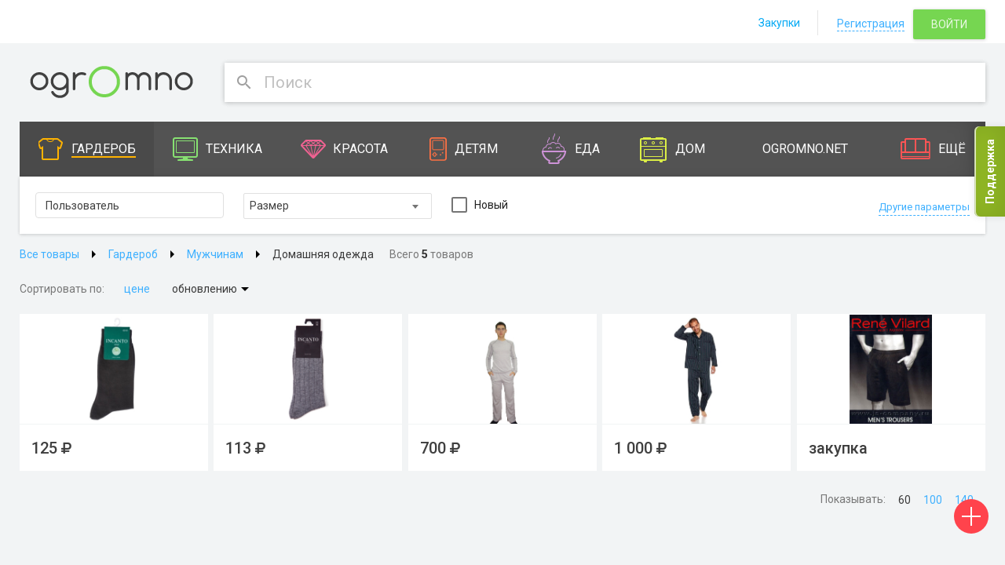

--- FILE ---
content_type: text/html; charset=UTF-8
request_url: https://ogromno.ru/catalog/men_home?per_page=60
body_size: 551316
content:
<!DOCTYPE html>
<!--[if IE 7]>
<html class="ie7 lt-ie10 lt-ie9 lt-ie8 no-js" lang="ru"><![endif]-->
<!--[if IE 8]>
<html class="ie8 lt-ie10 lt-ie9 no-js" lang="ru"><![endif]-->
<!--[if IE 9 ]>
<html class="ie9 lt-ie10 no-js" lang="ru"><![endif]-->
<!--[if (gt IE 9)|!(IE)]><!-->
<html class="no-js" lang="ru"><!--<![endif]-->

<head>
            <meta charset="utf-8">
        <title>OgrOmnO.com</title>
        <meta content="" name="author">

        <meta name="description" content="">
<meta name="keywords" content="">
    <meta property="og:title" content=""/>
    <meta property="og:type" content=""/>
    <meta property="og:url" content=""/>
    <meta property="og:image" content=""/>
    <meta property="og:image:type" content="image/jpeg"/>
    <meta property="og:image:width" content="400"/>
    <meta property="og:image:height" content="300"/>
    <meta property="og:description" content=""/>
    <meta property="og:locale" content="ru_RU"/>

        <meta content="telephone=no" name="format-detection">
        <meta name="robots" content="noodp, noydir">
        <meta name="viewport" content="width=device-width, initial-scale=1.0, maximum-scale=1">

        <meta name="yandex-verification" content="1fc9b97a738ce912" />

        <meta name="HandheldFriendly" content="true">
        <meta content="IE=edge" http-equiv="X-UA-Compatible">
        <link rel="image_src" href=""/>
        <link rel="icon" type="image/png" href="/favicon.png">
        <link rel="apple-touch-icon" href="/apple-touch-icon.png"/>

                    <link href="//fonts.googleapis.com/css?family=Roboto:700,500,400,300,100" rel="stylesheet" type="text/css">
            <link href="/css/bootstrap.css" rel="stylesheet" type="text/css">
            <link href="/css/material.min.css" rel="stylesheet" type="text/css">
            <link href="/css/ripples.min.css" rel="stylesheet" type="text/css">
            <link href="/css/font-awesome.min.css" rel="stylesheet" type="text/css">
            <link href="/css/perfect-scrollbar.custom.css" rel="stylesheet" type="text/css">
            <link href="/css/jquery.fancybox.css" rel="stylesheet" type="text/css">
            <link href="/css/bootstrap-select.min.css" rel="stylesheet" type="text/css">
            <link href="/css/select2.min.css" rel="stylesheet" type="text/css">
            <link href="/css/dropzone.css" rel="stylesheet" type="text/css">
            <link href="/components/superfish/dist/css/superfish.css" media="screen" rel="stylesheet" type="text/css">
            <link href="/components/superfish/dist/css/superfish-vertical.css" media="screen" rel="stylesheet" type="text/css">
            <link href="/components/owl.carousel/dist/assets/owl.carousel.min.css" media="screen" rel="stylesheet" type="text/css">
            <link href="/components/malihu-custom-scrollbar-plugin/jquery.mCustomScrollbar.min.css" rel="stylesheet" type="text/css">

            
    <link rel="stylesheet" href="/css/multiple-select.css"/>

        <style>
                
                        .color-category-clothes { background-color: #ffb300; }
                        .color-category-_uncategorized { background-color: #cecece; }

                
                        .color-category-men_clothes { background-color: #ffb300; }
                        .color-category-_uncategorized { background-color: #cecece; }

                
                        .color-category-sweaters { background-color: #ffb300; }
                        .color-category-_uncategorized { background-color: #cecece; }

                
                        .color-category-polo { background-color: #ffb300; }
                        .color-category-_uncategorized { background-color: #cecece; }

                
                        .color-category-termo { background-color: #ffb300; }
                        .color-category-_uncategorized { background-color: #cecece; }

                
                        .color-category-men_trousers { background-color: #ffb300; }
                        .color-category-_uncategorized { background-color: #cecece; }

                
                        .color-category-men_top { background-color: #ffb300; }
                        .color-category-_uncategorized { background-color: #cecece; }

                
                        .color-category-men_suits { background-color: #ffb300; }
                        .color-category-_uncategorized { background-color: #cecece; }

                
                        .color-category-men_kardigans { background-color: #ffb300; }
                        .color-category-_uncategorized { background-color: #cecece; }

                
                        .color-category-men_home { background-color: #ffb300; }
                        .color-category-_uncategorized { background-color: #cecece; }

                
                        .color-category-men_jackets { background-color: #ffb300; }
                        .color-category-_uncategorized { background-color: #cecece; }

                
                        .color-category-men_shirts { background-color: #ffb300; }
                        .color-category-_uncategorized { background-color: #cecece; }

                
                        .color-category-men_shorts { background-color: #ffb300; }
                        .color-category-_uncategorized { background-color: #cecece; }

                
                        .color-category-men_special { background-color: #ffb300; }
                        .color-category-_uncategorized { background-color: #cecece; }

                
                        .color-category-men_underwear { background-color: #ffb300; }
                        .color-category-_uncategorized { background-color: #cecece; }

                
                        .color-category-women_clothes { background-color: #ffb300; }
                        .color-category-_uncategorized { background-color: #cecece; }

                
                        .color-category-underwear { background-color: #ffb300; }
                        .color-category-_uncategorized { background-color: #cecece; }

                
                        .color-category-women_shirts { background-color: #ffb300; }
                        .color-category-_uncategorized { background-color: #cecece; }

                
                        .color-category-women_trousers { background-color: #ffb300; }
                        .color-category-_uncategorized { background-color: #cecece; }

                
                        .color-category-women_coats { background-color: #ffb300; }
                        .color-category-_uncategorized { background-color: #cecece; }

                
                        .color-category-women_jeans { background-color: #ffb300; }
                        .color-category-_uncategorized { background-color: #cecece; }

                
                        .color-category-women_suits { background-color: #ffb300; }
                        .color-category-_uncategorized { background-color: #cecece; }

                
                        .color-category-women_cardigans { background-color: #ffb300; }
                        .color-category-_uncategorized { background-color: #cecece; }

                
                        .color-category-women_jackets { background-color: #ffb300; }
                        .color-category-_uncategorized { background-color: #cecece; }

                
                        .color-category-dresses { background-color: #ffb300; }
                        .color-category-_uncategorized { background-color: #cecece; }

                
                        .color-category-women_sweaters { background-color: #ffb300; }
                        .color-category-_uncategorized { background-color: #cecece; }

                
                        .color-category-women_home { background-color: #ffb300; }
                        .color-category-_uncategorized { background-color: #cecece; }

                
                        .color-category-women_sweatshirts { background-color: #ffb300; }
                        .color-category-_uncategorized { background-color: #cecece; }

                
                        .color-category-women_tshirts { background-color: #ffb300; }
                        .color-category-_uncategorized { background-color: #cecece; }

                
                        .color-category-skirts { background-color: #ffb300; }
                        .color-category-_uncategorized { background-color: #cecece; }

                
                        .color-category-women_tights { background-color: #ffb300; }
                        .color-category-_uncategorized { background-color: #cecece; }

                
                        .color-category-women_swimming { background-color: #ffb300; }
                        .color-category-_uncategorized { background-color: #cecece; }

                
                        .color-category-kids-clothes { background-color: #ffb300; }
                        .color-category-_uncategorized { background-color: #cecece; }

                
                        .color-category-kids_socks { background-color: #ffb300; }
                        .color-category-_uncategorized { background-color: #cecece; }

                
                        .color-category-kids_coats { background-color: #ffb300; }
                        .color-category-_uncategorized { background-color: #cecece; }

                
                        .color-category-kids_jeans { background-color: #ffb300; }
                        .color-category-_uncategorized { background-color: #cecece; }

                
                        .color-category-kids_overalls { background-color: #ffb300; }
                        .color-category-_uncategorized { background-color: #cecece; }

                
                        .color-category-kids_suits { background-color: #ffb300; }
                        .color-category-_uncategorized { background-color: #cecece; }

                
                        .color-category-kids_jackets { background-color: #ffb300; }
                        .color-category-_uncategorized { background-color: #cecece; }

                
                        .color-category-kids_swimming { background-color: #ffb300; }
                        .color-category-_uncategorized { background-color: #cecece; }

                
                        .color-category-kids_home { background-color: #ffb300; }
                        .color-category-_uncategorized { background-color: #cecece; }

                
                        .color-category-kids_dresses { background-color: #ffb300; }
                        .color-category-_uncategorized { background-color: #cecece; }

                
                        .color-category-kids_sweaters { background-color: #ffb300; }
                        .color-category-_uncategorized { background-color: #cecece; }

                
                        .color-category-kids_sweatshirts { background-color: #ffb300; }
                        .color-category-_uncategorized { background-color: #cecece; }

                
                        .color-category-kids_shorts { background-color: #ffb300; }
                        .color-category-_uncategorized { background-color: #cecece; }

                
                        .color-category-kids_tshirts { background-color: #ffb300; }
                        .color-category-_uncategorized { background-color: #cecece; }

                
                        .color-category-kids_skirts { background-color: #ffb300; }
                        .color-category-_uncategorized { background-color: #cecece; }

                
                        .color-category-kids_trousers { background-color: #ffb300; }
                        .color-category-_uncategorized { background-color: #cecece; }

                
                        .color-category-kids_shirts { background-color: #ffb300; }
                        .color-category-_uncategorized { background-color: #cecece; }

                
                        .color-category-kids_underware { background-color: #ffb300; }
                        .color-category-_uncategorized { background-color: #cecece; }

                
                        .color-category-school-unform { background-color: #ffb300; }
                        .color-category-_uncategorized { background-color: #cecece; }

                
                        .color-category-acessories { background-color: #ffb300; }
                        .color-category-_uncategorized { background-color: #cecece; }

                
                        .color-category-hats { background-color: #ffb300; }
                        .color-category-_uncategorized { background-color: #cecece; }

                
                        .color-category-scarf { background-color: #ffb300; }
                        .color-category-_uncategorized { background-color: #cecece; }

                
                        .color-category-glasses { background-color: #ffb300; }
                        .color-category-_uncategorized { background-color: #cecece; }

                
                        .color-category-bags { background-color: #ffb300; }
                        .color-category-_uncategorized { background-color: #cecece; }

                
                        .color-category-gloves { background-color: #ffb300; }
                        .color-category-_uncategorized { background-color: #cecece; }

                
                        .color-category-shoes { background-color: #ffb300; }
                        .color-category-_uncategorized { background-color: #cecece; }

                
                        .color-category-shoes_women { background-color: #ffb300; }
                        .color-category-_uncategorized { background-color: #cecece; }

                
                        .color-category-shoes_men { background-color: #ffb300; }
                        .color-category-_uncategorized { background-color: #cecece; }

                
                        .color-category-shoes_teens { background-color: #ffb300; }
                        .color-category-_uncategorized { background-color: #cecece; }

                
                        .color-category-shoes_kids { background-color: #ffb300; }
                        .color-category-_uncategorized { background-color: #cecece; }

                
                        .color-category-technique { background-color: #87e172; }
                        .color-category-_uncategorized { background-color: #cecece; }

                
                        .color-category-auto { background-color: #25a2cb; }
                        .color-category-_uncategorized { background-color: #cecece; }

                
                        .color-category-parts { background-color: #25a2cb; }
                        .color-category-_uncategorized { background-color: #cecece; }

                
                        .color-category-filters { background-color: #25a2cb; }
                        .color-category-_uncategorized { background-color: #cecece; }

                
                        .color-category-aut-accessories { background-color: #25a2cb; }
                        .color-category-_uncategorized { background-color: #cecece; }

                
                        .color-category-electronics { background-color: #87e172; }
                        .color-category-_uncategorized { background-color: #cecece; }

                
                        .color-category-house-technique { background-color: #87e172; }
                        .color-category-_uncategorized { background-color: #cecece; }

                
                        .color-category-watches { background-color: #87e172; }
                        .color-category-_uncategorized { background-color: #cecece; }

                
                        .color-category-gadgets { background-color: #87e172; }
                        .color-category-_uncategorized { background-color: #cecece; }

                
                        .color-category-photo { background-color: #87e172; }
                        .color-category-_uncategorized { background-color: #cecece; }

                
                        .color-category-beauty { background-color: #f06292; }
                        .color-category-_uncategorized { background-color: #cecece; }

                
                        .color-category-parfumerie { background-color: #f06292; }
                        .color-category-_uncategorized { background-color: #cecece; }

                
                        .color-category-care { background-color: #f06292; }
                        .color-category-_uncategorized { background-color: #cecece; }

                
                        .color-category-face-care { background-color: #f06292; }
                        .color-category-_uncategorized { background-color: #cecece; }

                
                        .color-category-eyes-care { background-color: #f06292; }
                        .color-category-_uncategorized { background-color: #cecece; }

                
                        .color-category-face-care { background-color: #f06292; }
                        .color-category-_uncategorized { background-color: #cecece; }

                
                        .color-category-body-care { background-color: #f06292; }
                        .color-category-_uncategorized { background-color: #cecece; }

                
                        .color-category-lips-care { background-color: #f06292; }
                        .color-category-_uncategorized { background-color: #cecece; }

                
                        .color-category-men-care { background-color: #f06292; }
                        .color-category-_uncategorized { background-color: #cecece; }

                
                        .color-category-cosmetics { background-color: #f06292; }
                        .color-category-_uncategorized { background-color: #cecece; }

                
                        .color-category-cosmetics_for_eyes { background-color: #ffb300; }
                        .color-category-_uncategorized { background-color: #cecece; }

                
                        .color-category-cosmetics-for-lips { background-color: #ffb300; }
                        .color-category-_uncategorized { background-color: #cecece; }

                
                        .color-category-cosmetics-for-face { background-color: #ffb300; }
                        .color-category-_uncategorized { background-color: #cecece; }

                
                        .color-category-cosmetics-for-nails { background-color: #ffb300; }
                        .color-category-_uncategorized { background-color: #cecece; }

                
                        .color-category-hygiena { background-color: #f06292; }
                        .color-category-_uncategorized { background-color: #cecece; }

                
                        .color-category-tooth { background-color: #f06292; }
                        .color-category-_uncategorized { background-color: #cecece; }

                
                        .color-category-shaving { background-color: #f06292; }
                        .color-category-_uncategorized { background-color: #cecece; }

                
                        .color-category-personal { background-color: #f06292; }
                        .color-category-_uncategorized { background-color: #cecece; }

                
                        .color-category-contact-lenses { background-color: #f06292; }
                        .color-category-_uncategorized { background-color: #cecece; }

                
                        .color-category-cosmetics { background-color: #f06292; }
                        .color-category-_uncategorized { background-color: #cecece; }

                
                        .color-category-beauty-accessories { background-color: #f06292; }
                        .color-category-_uncategorized { background-color: #cecece; }

                
                        .color-category-hair-accessories { background-color: #f06292; }
                        .color-category-_uncategorized { background-color: #cecece; }

                
                        .color-category-bijouterie { background-color: #f06292; }
                        .color-category-_uncategorized { background-color: #cecece; }

                
                        .color-category-health { background-color: #f06292; }
                        .color-category-_uncategorized { background-color: #cecece; }

                
                        .color-category-children { background-color: #ff7043; }
                        .color-category-_uncategorized { background-color: #cecece; }

                
                        .color-category-toys { background-color: #ff7043; }
                        .color-category-_uncategorized { background-color: #cecece; }

                
                        .color-category-kids-toys { background-color: #ff7043; }
                        .color-category-_uncategorized { background-color: #cecece; }

                
                        .color-category-dolls { background-color: #ff7043; }
                        .color-category-_uncategorized { background-color: #cecece; }

                
                        .color-category-constructors { background-color: #ff7043; }
                        .color-category-_uncategorized { background-color: #cecece; }

                
                        .color-category-transport { background-color: #ff7043; }
                        .color-category-_uncategorized { background-color: #cecece; }

                
                        .color-category-radio-toys { background-color: #ff7043; }
                        .color-category-_uncategorized { background-color: #cecece; }

                
                        .color-category-soft-toys { background-color: #ff7043; }
                        .color-category-_uncategorized { background-color: #cecece; }

                
                        .color-category-interactive-toys { background-color: #ff7043; }
                        .color-category-_uncategorized { background-color: #cecece; }

                
                        .color-category-згяядуы { background-color: #ff7043; }
                        .color-category-_uncategorized { background-color: #cecece; }

                
                        .color-category-evolve-toys { background-color: #ff7043; }
                        .color-category-_uncategorized { background-color: #cecece; }

                
                        .color-category-school { background-color: #ff7043; }
                        .color-category-_uncategorized { background-color: #cecece; }

                
                        .color-category-school-bags { background-color: #ff7043; }
                        .color-category-_uncategorized { background-color: #cecece; }

                
                        .color-category-school-paper { background-color: #ff7043; }
                        .color-category-_uncategorized { background-color: #cecece; }

                
                        .color-category-school_furniture { background-color: #ff7043; }
                        .color-category-_uncategorized { background-color: #cecece; }

                
                        .color-category-school_books { background-color: #ff7043; }
                        .color-category-_uncategorized { background-color: #cecece; }

                
                        .color-category-school_programms { background-color: #ff7043; }
                        .color-category-_uncategorized { background-color: #cecece; }

                
                        .color-category-boardgames { background-color: #ff7043; }
                        .color-category-_uncategorized { background-color: #cecece; }

                
                        .color-category-newborn { background-color: #ff7043; }
                        .color-category-_uncategorized { background-color: #cecece; }

                
                        .color-category-dipers { background-color: #ff7043; }
                        .color-category-_uncategorized { background-color: #cecece; }

                
                        .color-category-newborn_clothes { background-color: #ff7043; }
                        .color-category-_uncategorized { background-color: #cecece; }

                
                        .color-category-newborn_cosmetic { background-color: #ff7043; }
                        .color-category-_uncategorized { background-color: #cecece; }

                
                        .color-category-feeding { background-color: #ff7043; }
                        .color-category-_uncategorized { background-color: #cecece; }

                
                        .color-category-feed-chairs { background-color: #ff7043; }
                        .color-category-_uncategorized { background-color: #cecece; }

                
                        .color-category-feed-bottles { background-color: #ff7043; }
                        .color-category-_uncategorized { background-color: #cecece; }

                
                        .color-category-feed-warmer { background-color: #ff7043; }
                        .color-category-_uncategorized { background-color: #cecece; }

                
                        .color-category-feed-dishes { background-color: #ff7043; }
                        .color-category-_uncategorized { background-color: #cecece; }

                
                        .color-category-feed-nipple { background-color: #ff7043; }
                        .color-category-_uncategorized { background-color: #cecece; }

                
                        .color-category-feed-termobags { background-color: #ff7043; }
                        .color-category-_uncategorized { background-color: #cecece; }

                
                        .color-category-feed-storage { background-color: #ff7043; }
                        .color-category-_uncategorized { background-color: #cecece; }

                
                        .color-category-feeding-pilows { background-color: #ff7043; }
                        .color-category-_uncategorized { background-color: #cecece; }

                
                        .color-category-feed-bib { background-color: #ff7043; }
                        .color-category-_uncategorized { background-color: #cecece; }

                
                        .color-category-breast-feed { background-color: #ff7043; }
                        .color-category-_uncategorized { background-color: #cecece; }

                
                        .color-category-kids-celebration { background-color: #ff7043; }
                        .color-category-_uncategorized { background-color: #cecece; }

                
                        .color-category-baby-food { background-color: #ff7043; }
                        .color-category-_uncategorized { background-color: #cecece; }

                
                        .color-category-baby_transport { background-color: #ff7043; }
                        .color-category-_uncategorized { background-color: #cecece; }

                
                        .color-category-baby_auto { background-color: #ff7043; }
                        .color-category-_uncategorized { background-color: #cecece; }

                
                        .color-category-baby_carriage { background-color: #ff7043; }
                        .color-category-_uncategorized { background-color: #cecece; }

                
                        .color-category-carriage_accessories { background-color: #ff7043; }
                        .color-category-_uncategorized { background-color: #cecece; }

                
                        .color-category-baby_slings { background-color: #ff7043; }
                        .color-category-_uncategorized { background-color: #cecece; }

                
                        .color-category-bags-baby-carrying { background-color: #ff7043; }
                        .color-category-_uncategorized { background-color: #cecece; }

                
                        .color-category-baby-auto-accesories { background-color: #ff7043; }
                        .color-category-_uncategorized { background-color: #cecece; }

                
                        .color-category-sledges { background-color: #ff7043; }
                        .color-category-_uncategorized { background-color: #cecece; }

                
                        .color-category-active_outdoor { background-color: #ff7043; }
                        .color-category-_uncategorized { background-color: #cecece; }

                
                        .color-category-bicycles { background-color: #80cbc4; }
                        .color-category-_uncategorized { background-color: #cecece; }

                
                        .color-category-kids-cars { background-color: #ff7043; }
                        .color-category-_uncategorized { background-color: #cecece; }

                
                        .color-category-trampolines { background-color: #ff7043; }
                        .color-category-_uncategorized { background-color: #cecece; }

                
                        .color-category-swimming { background-color: #ff7043; }
                        .color-category-_uncategorized { background-color: #cecece; }

                
                        .color-category-sandboxes { background-color: #ff7043; }
                        .color-category-_uncategorized { background-color: #cecece; }

                
                        .color-category-kids-travel-bags { background-color: #ff7043; }
                        .color-category-_uncategorized { background-color: #cecece; }

                
                        .color-category-sport-sets { background-color: #ff7043; }
                        .color-category-_uncategorized { background-color: #cecece; }

                
                        .color-category-winter-activities { background-color: #ff7043; }
                        .color-category-_uncategorized { background-color: #cecece; }

                
                        .color-category-activities { background-color: #ff7043; }
                        .color-category-_uncategorized { background-color: #cecece; }

                
                        .color-category-creation { background-color: #ff7043; }
                        .color-category-_uncategorized { background-color: #cecece; }

                
                        .color-category-creation-sets { background-color: #ff7043; }
                        .color-category-_uncategorized { background-color: #cecece; }

                
                        .color-category-experiments-sets { background-color: #ff7043; }
                        .color-category-_uncategorized { background-color: #cecece; }

                
                        .color-category-arts-sets { background-color: #ff7043; }
                        .color-category-_uncategorized { background-color: #cecece; }

                
                        .color-category-photoframes { background-color: #ff7043; }
                        .color-category-_uncategorized { background-color: #cecece; }

                
                        .color-category-creation-other { background-color: #ff7043; }
                        .color-category-_uncategorized { background-color: #cecece; }

                
                        .color-category-playroom { background-color: #ff7043; }
                        .color-category-_uncategorized { background-color: #cecece; }

                
                        .color-category-kids-beds { background-color: #ff7043; }
                        .color-category-_uncategorized { background-color: #cecece; }

                
                        .color-category-kids-bed-linen { background-color: #ff7043; }
                        .color-category-_uncategorized { background-color: #cecece; }

                
                        .color-category-kids-swing { background-color: #ff7043; }
                        .color-category-_uncategorized { background-color: #cecece; }

                
                        .color-category-kids-recliner { background-color: #ff7043; }
                        .color-category-_uncategorized { background-color: #cecece; }

                
                        .color-category-playroom-furniture { background-color: #ff7043; }
                        .color-category-_uncategorized { background-color: #cecece; }

                
                        .color-category-kids-jumpers { background-color: #ff7043; }
                        .color-category-_uncategorized { background-color: #cecece; }

                
                        .color-category-kids-weight { background-color: #ff7043; }
                        .color-category-_uncategorized { background-color: #cecece; }

                
                        .color-category-kids-matrasses { background-color: #ff7043; }
                        .color-category-_uncategorized { background-color: #cecece; }

                
                        .color-category-playroom-accessories { background-color: #ff7043; }
                        .color-category-_uncategorized { background-color: #cecece; }

                
                        .color-category-kids-safety { background-color: #ff7043; }
                        .color-category-_uncategorized { background-color: #cecece; }

                
                        .color-category-kids-safety-boards { background-color: #ff7043; }
                        .color-category-_uncategorized { background-color: #cecece; }

                
                        .color-category-playroom-boxes { background-color: #ff7043; }
                        .color-category-_uncategorized { background-color: #cecece; }

                
                        .color-category-goods-for-moms { background-color: #ff7043; }
                        .color-category-_uncategorized { background-color: #cecece; }

                
                        .color-category-pregnant-clothes { background-color: #ff7043; }
                        .color-category-_uncategorized { background-color: #cecece; }

                
                        .color-category-cosmetics-for-moms { background-color: #ff7043; }
                        .color-category-_uncategorized { background-color: #cecece; }

                
                        .color-category-bathing { background-color: #ff7043; }
                        .color-category-_uncategorized { background-color: #cecece; }

                
                        .color-category-bathing-supplies { background-color: #ff7043; }
                        .color-category-_uncategorized { background-color: #cecece; }

                
                        .color-category-bathing-toys { background-color: #ff7043; }
                        .color-category-_uncategorized { background-color: #cecece; }

                
                        .color-category-kids-baths { background-color: #ff7043; }
                        .color-category-_uncategorized { background-color: #cecece; }

                
                        .color-category-kids-bathing-towels { background-color: #ff7043; }
                        .color-category-_uncategorized { background-color: #cecece; }

                
                        .color-category-bathing-accessories { background-color: #ff7043; }
                        .color-category-_uncategorized { background-color: #cecece; }

                
                        .color-category-muslin-napkins { background-color: #ff7043; }
                        .color-category-_uncategorized { background-color: #cecece; }

                
                        .color-category-food { background-color: #ce93d8; }
                        .color-category-_uncategorized { background-color: #cecece; }

                
                        .color-category-meat { background-color: #ce93d8; }
                        .color-category-_uncategorized { background-color: #cecece; }

                
                        .color-category-drinks { background-color: #ce93d8; }
                        .color-category-_uncategorized { background-color: #cecece; }

                
                        .color-category-tea-and-coffee { background-color: #ce93d8; }
                        .color-category-_uncategorized { background-color: #cecece; }

                
                        .color-category-alcohol { background-color: #ce93d8; }
                        .color-category-_uncategorized { background-color: #cecece; }

                
                        .color-category-soda { background-color: #ce93d8; }
                        .color-category-_uncategorized { background-color: #cecece; }

                
                        .color-category-sweets { background-color: #ce93d8; }
                        .color-category-_uncategorized { background-color: #cecece; }

                
                        .color-category-candy { background-color: #ce93d8; }
                        .color-category-_uncategorized { background-color: #cecece; }

                
                        .color-category-nuts { background-color: #ce93d8; }
                        .color-category-_uncategorized { background-color: #cecece; }

                
                        .color-category-jam { background-color: #ce93d8; }
                        .color-category-_uncategorized { background-color: #cecece; }

                
                        .color-category-cakes { background-color: #ce93d8; }
                        .color-category-_uncategorized { background-color: #cecece; }

                
                        .color-category-seafood { background-color: #ce93d8; }
                        .color-category-_uncategorized { background-color: #cecece; }

                
                        .color-category-spice { background-color: #ce93d8; }
                        .color-category-_uncategorized { background-color: #cecece; }

                
                        .color-category-kitchen { background-color: #dbed45; }
                        .color-category-_uncategorized { background-color: #cecece; }

                
                        .color-category-home-kitchen { background-color: #dbed45; }
                        .color-category-_uncategorized { background-color: #cecece; }

                
                        .color-category-kitchen-stuff { background-color: #dbed45; }
                        .color-category-_uncategorized { background-color: #cecece; }

                
                        .color-category-laying { background-color: #dbed45; }
                        .color-category-_uncategorized { background-color: #cecece; }

                
                        .color-category-knifes { background-color: #dbed45; }
                        .color-category-_uncategorized { background-color: #cecece; }

                
                        .color-category-plastic { background-color: #dbed45; }
                        .color-category-_uncategorized { background-color: #cecece; }

                
                        .color-category-store-products { background-color: #dbed45; }
                        .color-category-_uncategorized { background-color: #cecece; }

                
                        .color-category-textile { background-color: #dbed45; }
                        .color-category-_uncategorized { background-color: #cecece; }

                
                        .color-category-bed { background-color: #dbed45; }
                        .color-category-_uncategorized { background-color: #cecece; }

                
                        .color-category-towels { background-color: #dbed45; }
                        .color-category-_uncategorized { background-color: #cecece; }

                
                        .color-category-plaids { background-color: #dbed45; }
                        .color-category-_uncategorized { background-color: #cecece; }

                
                        .color-category-household { background-color: #dbed45; }
                        .color-category-_uncategorized { background-color: #cecece; }

                
                        .color-category-household-chemistry { background-color: #dbed45; }
                        .color-category-_uncategorized { background-color: #cecece; }

                
                        .color-category-for-cleaning { background-color: #dbed45; }
                        .color-category-_uncategorized { background-color: #cecece; }

                
                        .color-category-clothes-care { background-color: #dbed45; }
                        .color-category-_uncategorized { background-color: #cecece; }

                
                        .color-category-store { background-color: #dbed45; }
                        .color-category-_uncategorized { background-color: #cecece; }

                
                        .color-category-toilet { background-color: #dbed45; }
                        .color-category-_uncategorized { background-color: #cecece; }

                
                        .color-category-interior { background-color: #dbed45; }
                        .color-category-_uncategorized { background-color: #cecece; }

                
                        .color-category-bathroom { background-color: #dbed45; }
                        .color-category-_uncategorized { background-color: #cecece; }

                
                        .color-category-garden { background-color: #dbed45; }
                        .color-category-_uncategorized { background-color: #cecece; }

                
                        .color-category-light { background-color: #dbed45; }
                        .color-category-_uncategorized { background-color: #cecece; }

                
                        .color-category-cloth { background-color: #dbed45; }
                        .color-category-_uncategorized { background-color: #cecece; }

                
                        .color-category-ogromno { background-color: #80cbc4; }
                        .color-category-_uncategorized { background-color: #cecece; }

                
                        .color-category-ogromnonet { background-color: #87e172; }
                        .color-category-_uncategorized { background-color: #cecece; }

                
                        .color-category-handmade { background-color: #ff7043; }
                        .color-category-_uncategorized { background-color: #cecece; }

                
                        .color-category-drawing { background-color: #ff7043; }
                        .color-category-_uncategorized { background-color: #cecece; }

                
                        .color-category-modeling { background-color: #ff7043; }
                        .color-category-_uncategorized { background-color: #cecece; }

                
                        .color-category-craft { background-color: #ff7043; }
                        .color-category-_uncategorized { background-color: #cecece; }

                
                        .color-category-sport { background-color: #80cbc4; }
                        .color-category-_uncategorized { background-color: #cecece; }

                
                        .color-category-winter-sport { background-color: #80cbc4; }
                        .color-category-_uncategorized { background-color: #cecece; }

                
                        .color-category-summer-sport { background-color: #80cbc4; }
                        .color-category-_uncategorized { background-color: #cecece; }

                
                        .color-category-tourism { background-color: #80cbc4; }
                        .color-category-_uncategorized { background-color: #cecece; }

                
                        .color-category-travelling { background-color: #80cbc4; }
                        .color-category-_uncategorized { background-color: #cecece; }

                
                        .color-category-travel-bags { background-color: #80cbc4; }
                        .color-category-_uncategorized { background-color: #cecece; }

                
                        .color-category-termo { background-color: #80cbc4; }
                        .color-category-_uncategorized { background-color: #cecece; }

                
                        .color-category-celebration { background-color: #80cbc4; }
                        .color-category-_uncategorized { background-color: #cecece; }

                
                        .color-category-gifts { background-color: #80cbc4; }
                        .color-category-_uncategorized { background-color: #cecece; }

                
                        .color-category-furniture { background-color: #fc5555; }
                        .color-category-_uncategorized { background-color: #cecece; }

                
                        .color-category-ogromnonet { background-color: #fc5555; }
                        .color-category-_uncategorized { background-color: #cecece; }

                
                        .color-category-kupalniki { background-color: #87e172; }
                        .color-category-_uncategorized { background-color: #cecece; }

                
                        .color-category-dkupalniki { background-color: #87e172; }
                        .color-category-_uncategorized { background-color: #cecece; }

                
                        .color-category-zoogoods { background-color: #fc5555; }
                        .color-category-_uncategorized { background-color: #cecece; }

                
                        .color-category-pet-food { background-color: #fc5555; }
                        .color-category-_uncategorized { background-color: #cecece; }

                
                        .color-category-pets-clothes { background-color: #fc5555; }
                        .color-category-_uncategorized { background-color: #cecece; }

                
                        .color-category-leashes { background-color: #fc5555; }
                        .color-category-_uncategorized { background-color: #cecece; }

                
                        .color-category-pets-toys { background-color: #fc5555; }
                        .color-category-_uncategorized { background-color: #cecece; }

                
                        .color-category-pet-care { background-color: #fc5555; }
                        .color-category-_uncategorized { background-color: #cecece; }

                
                        .color-category-books { background-color: #fc5555; }
                        .color-category-_uncategorized { background-color: #cecece; }

                
                        .color-category-kids-books { background-color: #fc5555; }
                        .color-category-_uncategorized { background-color: #cecece; }

                
                        .color-category-fiction-books { background-color: #fc5555; }
                        .color-category-_uncategorized { background-color: #cecece; }

                
                        .color-category-learn_books { background-color: #fc5555; }
                        .color-category-_uncategorized { background-color: #cecece; }

                
                        .color-category-service { background-color: #fc5555; }
                        .color-category-_uncategorized { background-color: #cecece; }

                
                        .color-category-furniture2 { background-color: #fc5555; }
                        .color-category-_uncategorized { background-color: #cecece; }

                            </style>
                         <link href="/css/template.css" rel="stylesheet" type="text/css"><!--<![endif]-->
            <!--[if lt IE 9]>
            <script src="//cdn.jsdelivr.net/html5shiv/3.7.2/html5shiv.min.js"></script>
            <script src="//cdn.jsdelivr.net/respond/1.4.2/respond.min.js"></script>
            <![endif]-->
        
        <script>
            (function (H) {
                H.className = H.className.replace(/\bno-js\b/, 'js')
            })(document.documentElement)
        </script>
        <script src="/js/separate-js/jquery-1.11.2.min.js"></script>
    <!-- GoogleAnalytics -->
    <script type="text/javascript">
        (function(i,s,o,g,r,a,m){i['GoogleAnalyticsObject']=r;i[r]=i[r]||function(){
                    (i[r].q=i[r].q||[]).push(arguments)},i[r].l=1*new Date();a=s.createElement(o),
                m=s.getElementsByTagName(o)[0];a.async=1;a.src=g;m.parentNode.insertBefore(a,m)
        })(window,document,'script','//www.google-analytics.com/analytics.js','ga');
        ga('create', 'UA-3002909-11', 'auto');
        ga('send', 'pageview');
    </script>
    <!-- /GoogleAnalytics -->
</head>

<body ontouchstart="">


<div class="wrapper">
            <nav class="navbar navbar-mobile sb-slidebar sb-left clearfix   hidden">
            <div class="container">
                    <div class="js-user-block-auth user-block-auth">
                    <div class="mobileUserBlock">
                                    <a href="/login_mobile" class="mobileUserBlock__img-wrapper _anonimus">
                        <img class="mobileUserBlock__img"
                             src="/img/assets/mobileUserBlock/anonimus.png" alt=""/>
                    </a>
                    <a href="/register/register_mobile" class="mobileUserBlock__link">Регистрация</a>
                            </div>
            </div>
                    <ul class="nav nav-justified mobile-main-menu">

        
            <li class="js-mobile-main-menu__item mobile-main-menu__item ">
                <a class="js-mobile-main-menu__link mobile-main-menu__link" href="javascript:void(0)" data-ripple-color="#000000">
                    <span class="mobile-main-menu-icon mobile-main-menu-icon-clothes"></span>
                    <span class="mobile-main-menu__link-title">Гардероб</span>
                    <i class="mobile-main-menu__icon-arrow _chevron-right"></i>
                </a>

                                    <ul class="js-mobile-main-menu-sub mobile-main-menu__sub hidden">
                        <li class="mobile-main-menu__item">
                            <a class="js-mobile-main-menu__link-back mobile-main-menu__link _back" href="#">
                                <i class="mobile-main-menu__icon-arrow _left _chevron-left"></i>
                                <span class="mobile-main-menu__link-title _back">Гардероб</span>
                            </a>
                        </li>
                        <li class="mobile-main-menu__item">
                            <a class="mobile-main-menu__link " href="/catalog/clothes?per_page=60">
                                <i class="mobile-main-menu__icon-arrow _right mobile-main-menu__arrow-mobile"></i>
                                <span class="mobile-main-menu__link-title _back">Все категории</span>
                            </a>
                        </li>
                                                    <li class="js-mobile-main-menu__item-sub mobile-main-menu__item">
                                <a class="js-mobile-main-menu__link-sub  mobile-main-menu__link "
                                   href="/catalog/men_clothes?per_page=60">
                                    <span class="mobile-main-menu__link-title">Мужчинам</span>
                                    <i class="mobile-main-menu__icon-arrow _right mobile-main-menu__arrow-mobile"></i>
                                </a>

                                                                    <ul class="js-mobile-main-menu-sub-sub mobile-main-menu__sub hidden">
                                        <li class="mobile-main-menu__item">
                                            <a class="js-mobile-main-menu__link-sub-back mobile-main-menu__link _back" href="#">
                                                <i class="mobile-main-menu__icon-arrow _left _chevron-left"></i>
                                                <span class="mobile-main-menu__link-title _back">Мужчинам</span>
                                            </a>
                                        </li>
                                        <li class="mobile-main-menu__item">
                                            <a class="mobile-main-menu__link " href="/catalog/men_clothes?per_page=60">
                                                <i class="mobile-main-menu__icon-arrow _right mobile-main-menu__arrow-mobile"></i>
                                                <span class="mobile-main-menu__link-title _back">Все категории</span>
                                            </a>
                                        </li>
                                                                                    <li class=" mobile-main-menu__item">
                                                <a class=" mobile-main-menu__link "
                                                   href="/catalog/sweaters?per_page=60">
                                                    <span class="mobile-main-menu__link-title">Свитеры и толстовки</span>
                                                    <i class="mobile-main-menu__icon-arrow _right mobile-main-menu__arrow-mobile"></i>
                                                </a>
                                            </li>
                                                                                    <li class=" mobile-main-menu__item">
                                                <a class=" mobile-main-menu__link "
                                                   href="/catalog/polo?per_page=60">
                                                    <span class="mobile-main-menu__link-title">Футболки и поло</span>
                                                    <i class="mobile-main-menu__icon-arrow _right mobile-main-menu__arrow-mobile"></i>
                                                </a>
                                            </li>
                                                                                    <li class=" mobile-main-menu__item">
                                                <a class=" mobile-main-menu__link "
                                                   href="/catalog/termo?per_page=60">
                                                    <span class="mobile-main-menu__link-title">Термобелье</span>
                                                    <i class="mobile-main-menu__icon-arrow _right mobile-main-menu__arrow-mobile"></i>
                                                </a>
                                            </li>
                                                                                    <li class=" mobile-main-menu__item">
                                                <a class=" mobile-main-menu__link "
                                                   href="/catalog/men_trousers?per_page=60">
                                                    <span class="mobile-main-menu__link-title">Джинсы и брюки</span>
                                                    <i class="mobile-main-menu__icon-arrow _right mobile-main-menu__arrow-mobile"></i>
                                                </a>
                                            </li>
                                                                                    <li class=" mobile-main-menu__item">
                                                <a class=" mobile-main-menu__link "
                                                   href="/catalog/men_top?per_page=60">
                                                    <span class="mobile-main-menu__link-title">Верхняя одежда</span>
                                                    <i class="mobile-main-menu__icon-arrow _right mobile-main-menu__arrow-mobile"></i>
                                                </a>
                                            </li>
                                                                                    <li class=" mobile-main-menu__item">
                                                <a class=" mobile-main-menu__link "
                                                   href="/catalog/men_suits?per_page=60">
                                                    <span class="mobile-main-menu__link-title">Костюмы</span>
                                                    <i class="mobile-main-menu__icon-arrow _right mobile-main-menu__arrow-mobile"></i>
                                                </a>
                                            </li>
                                                                                    <li class=" mobile-main-menu__item">
                                                <a class=" mobile-main-menu__link "
                                                   href="/catalog/men_kardigans?per_page=60">
                                                    <span class="mobile-main-menu__link-title">Кофты и кардиганы</span>
                                                    <i class="mobile-main-menu__icon-arrow _right mobile-main-menu__arrow-mobile"></i>
                                                </a>
                                            </li>
                                                                                    <li class=" mobile-main-menu__item">
                                                <a class=" mobile-main-menu__link _active_"
                                                   href="javascript:void(0)">
                                                    <span class="mobile-main-menu__link-title">Домашняя одежда</span>
                                                    <i class="mobile-main-menu__icon-arrow _right mobile-main-menu__arrow-mobile"></i>
                                                </a>
                                            </li>
                                                                                    <li class=" mobile-main-menu__item">
                                                <a class=" mobile-main-menu__link "
                                                   href="/catalog/men_jackets?per_page=60">
                                                    <span class="mobile-main-menu__link-title">Пиджаки</span>
                                                    <i class="mobile-main-menu__icon-arrow _right mobile-main-menu__arrow-mobile"></i>
                                                </a>
                                            </li>
                                                                                    <li class=" mobile-main-menu__item">
                                                <a class=" mobile-main-menu__link "
                                                   href="/catalog/men_shirts?per_page=60">
                                                    <span class="mobile-main-menu__link-title">Рубашки</span>
                                                    <i class="mobile-main-menu__icon-arrow _right mobile-main-menu__arrow-mobile"></i>
                                                </a>
                                            </li>
                                                                                    <li class=" mobile-main-menu__item">
                                                <a class=" mobile-main-menu__link "
                                                   href="/catalog/men_shorts?per_page=60">
                                                    <span class="mobile-main-menu__link-title">Шорты</span>
                                                    <i class="mobile-main-menu__icon-arrow _right mobile-main-menu__arrow-mobile"></i>
                                                </a>
                                            </li>
                                                                                    <li class=" mobile-main-menu__item">
                                                <a class=" mobile-main-menu__link "
                                                   href="/catalog/men_special?per_page=60">
                                                    <span class="mobile-main-menu__link-title">Спецодежда</span>
                                                    <i class="mobile-main-menu__icon-arrow _right mobile-main-menu__arrow-mobile"></i>
                                                </a>
                                            </li>
                                                                                    <li class=" mobile-main-menu__item">
                                                <a class=" mobile-main-menu__link "
                                                   href="/catalog/men_underwear?per_page=60">
                                                    <span class="mobile-main-menu__link-title">Нижнее белье</span>
                                                    <i class="mobile-main-menu__icon-arrow _right mobile-main-menu__arrow-mobile"></i>
                                                </a>
                                            </li>
                                                                            </ul>
                                
                            </li>
                                                    <li class="js-mobile-main-menu__item-sub mobile-main-menu__item">
                                <a class="js-mobile-main-menu__link-sub  mobile-main-menu__link "
                                   href="/catalog/women_clothes?per_page=60">
                                    <span class="mobile-main-menu__link-title">Женщинам</span>
                                    <i class="mobile-main-menu__icon-arrow _right mobile-main-menu__arrow-mobile"></i>
                                </a>

                                                                    <ul class="js-mobile-main-menu-sub-sub mobile-main-menu__sub hidden">
                                        <li class="mobile-main-menu__item">
                                            <a class="js-mobile-main-menu__link-sub-back mobile-main-menu__link _back" href="#">
                                                <i class="mobile-main-menu__icon-arrow _left _chevron-left"></i>
                                                <span class="mobile-main-menu__link-title _back">Женщинам</span>
                                            </a>
                                        </li>
                                        <li class="mobile-main-menu__item">
                                            <a class="mobile-main-menu__link " href="/catalog/women_clothes?per_page=60">
                                                <i class="mobile-main-menu__icon-arrow _right mobile-main-menu__arrow-mobile"></i>
                                                <span class="mobile-main-menu__link-title _back">Все категории</span>
                                            </a>
                                        </li>
                                                                                    <li class=" mobile-main-menu__item">
                                                <a class=" mobile-main-menu__link "
                                                   href="/catalog/underwear?per_page=60">
                                                    <span class="mobile-main-menu__link-title">Белье</span>
                                                    <i class="mobile-main-menu__icon-arrow _right mobile-main-menu__arrow-mobile"></i>
                                                </a>
                                            </li>
                                                                                    <li class=" mobile-main-menu__item">
                                                <a class=" mobile-main-menu__link "
                                                   href="/catalog/women_shirts?per_page=60">
                                                    <span class="mobile-main-menu__link-title">Блузки и рубашки</span>
                                                    <i class="mobile-main-menu__icon-arrow _right mobile-main-menu__arrow-mobile"></i>
                                                </a>
                                            </li>
                                                                                    <li class=" mobile-main-menu__item">
                                                <a class=" mobile-main-menu__link "
                                                   href="/catalog/women_trousers?per_page=60">
                                                    <span class="mobile-main-menu__link-title">Брюки</span>
                                                    <i class="mobile-main-menu__icon-arrow _right mobile-main-menu__arrow-mobile"></i>
                                                </a>
                                            </li>
                                                                                    <li class=" mobile-main-menu__item">
                                                <a class=" mobile-main-menu__link "
                                                   href="/catalog/women_coats?per_page=60">
                                                    <span class="mobile-main-menu__link-title">Верхняя одежда</span>
                                                    <i class="mobile-main-menu__icon-arrow _right mobile-main-menu__arrow-mobile"></i>
                                                </a>
                                            </li>
                                                                                    <li class=" mobile-main-menu__item">
                                                <a class=" mobile-main-menu__link "
                                                   href="/catalog/women_jeans?per_page=60">
                                                    <span class="mobile-main-menu__link-title">Джинсы</span>
                                                    <i class="mobile-main-menu__icon-arrow _right mobile-main-menu__arrow-mobile"></i>
                                                </a>
                                            </li>
                                                                                    <li class=" mobile-main-menu__item">
                                                <a class=" mobile-main-menu__link "
                                                   href="/catalog/women_suits?per_page=60">
                                                    <span class="mobile-main-menu__link-title">Костюмы</span>
                                                    <i class="mobile-main-menu__icon-arrow _right mobile-main-menu__arrow-mobile"></i>
                                                </a>
                                            </li>
                                                                                    <li class=" mobile-main-menu__item">
                                                <a class=" mobile-main-menu__link "
                                                   href="/catalog/women_cardigans?per_page=60">
                                                    <span class="mobile-main-menu__link-title">Кофты и кардиганы</span>
                                                    <i class="mobile-main-menu__icon-arrow _right mobile-main-menu__arrow-mobile"></i>
                                                </a>
                                            </li>
                                                                                    <li class=" mobile-main-menu__item">
                                                <a class=" mobile-main-menu__link "
                                                   href="/catalog/women_jackets?per_page=60">
                                                    <span class="mobile-main-menu__link-title">Пиджаки и жакеты</span>
                                                    <i class="mobile-main-menu__icon-arrow _right mobile-main-menu__arrow-mobile"></i>
                                                </a>
                                            </li>
                                                                                    <li class=" mobile-main-menu__item">
                                                <a class=" mobile-main-menu__link "
                                                   href="/catalog/dresses?per_page=60">
                                                    <span class="mobile-main-menu__link-title">Платья</span>
                                                    <i class="mobile-main-menu__icon-arrow _right mobile-main-menu__arrow-mobile"></i>
                                                </a>
                                            </li>
                                                                                    <li class=" mobile-main-menu__item">
                                                <a class=" mobile-main-menu__link "
                                                   href="/catalog/women_sweaters?per_page=60">
                                                    <span class="mobile-main-menu__link-title">Свитеры и джемперы</span>
                                                    <i class="mobile-main-menu__icon-arrow _right mobile-main-menu__arrow-mobile"></i>
                                                </a>
                                            </li>
                                                                                    <li class=" mobile-main-menu__item">
                                                <a class=" mobile-main-menu__link "
                                                   href="/catalog/women_home?per_page=60">
                                                    <span class="mobile-main-menu__link-title">Домашняя одежда</span>
                                                    <i class="mobile-main-menu__icon-arrow _right mobile-main-menu__arrow-mobile"></i>
                                                </a>
                                            </li>
                                                                                    <li class=" mobile-main-menu__item">
                                                <a class=" mobile-main-menu__link "
                                                   href="/catalog/women_sweatshirts?per_page=60">
                                                    <span class="mobile-main-menu__link-title">Толстовки</span>
                                                    <i class="mobile-main-menu__icon-arrow _right mobile-main-menu__arrow-mobile"></i>
                                                </a>
                                            </li>
                                                                                    <li class=" mobile-main-menu__item">
                                                <a class=" mobile-main-menu__link "
                                                   href="/catalog/women_tshirts?per_page=60">
                                                    <span class="mobile-main-menu__link-title">Футболки и поло</span>
                                                    <i class="mobile-main-menu__icon-arrow _right mobile-main-menu__arrow-mobile"></i>
                                                </a>
                                            </li>
                                                                                    <li class=" mobile-main-menu__item">
                                                <a class=" mobile-main-menu__link "
                                                   href="/catalog/skirts?per_page=60">
                                                    <span class="mobile-main-menu__link-title">Юбки</span>
                                                    <i class="mobile-main-menu__icon-arrow _right mobile-main-menu__arrow-mobile"></i>
                                                </a>
                                            </li>
                                                                                    <li class=" mobile-main-menu__item">
                                                <a class=" mobile-main-menu__link "
                                                   href="/catalog/women_tights?per_page=60">
                                                    <span class="mobile-main-menu__link-title">Колготки и носки</span>
                                                    <i class="mobile-main-menu__icon-arrow _right mobile-main-menu__arrow-mobile"></i>
                                                </a>
                                            </li>
                                                                                    <li class=" mobile-main-menu__item">
                                                <a class=" mobile-main-menu__link "
                                                   href="/catalog/women_swimming?per_page=60">
                                                    <span class="mobile-main-menu__link-title">Купальники</span>
                                                    <i class="mobile-main-menu__icon-arrow _right mobile-main-menu__arrow-mobile"></i>
                                                </a>
                                            </li>
                                                                            </ul>
                                
                            </li>
                                                    <li class="js-mobile-main-menu__item-sub mobile-main-menu__item">
                                <a class="js-mobile-main-menu__link-sub  mobile-main-menu__link "
                                   href="/catalog/kids-clothes?per_page=60">
                                    <span class="mobile-main-menu__link-title">Детям</span>
                                    <i class="mobile-main-menu__icon-arrow _right mobile-main-menu__arrow-mobile"></i>
                                </a>

                                                                    <ul class="js-mobile-main-menu-sub-sub mobile-main-menu__sub hidden">
                                        <li class="mobile-main-menu__item">
                                            <a class="js-mobile-main-menu__link-sub-back mobile-main-menu__link _back" href="#">
                                                <i class="mobile-main-menu__icon-arrow _left _chevron-left"></i>
                                                <span class="mobile-main-menu__link-title _back">Детям</span>
                                            </a>
                                        </li>
                                        <li class="mobile-main-menu__item">
                                            <a class="mobile-main-menu__link " href="/catalog/kids-clothes?per_page=60">
                                                <i class="mobile-main-menu__icon-arrow _right mobile-main-menu__arrow-mobile"></i>
                                                <span class="mobile-main-menu__link-title _back">Все категории</span>
                                            </a>
                                        </li>
                                                                                    <li class=" mobile-main-menu__item">
                                                <a class=" mobile-main-menu__link "
                                                   href="/catalog/kids_socks?per_page=60">
                                                    <span class="mobile-main-menu__link-title">Носки и колготки</span>
                                                    <i class="mobile-main-menu__icon-arrow _right mobile-main-menu__arrow-mobile"></i>
                                                </a>
                                            </li>
                                                                                    <li class=" mobile-main-menu__item">
                                                <a class=" mobile-main-menu__link "
                                                   href="/catalog/kids_coats?per_page=60">
                                                    <span class="mobile-main-menu__link-title">Верхняя одежда</span>
                                                    <i class="mobile-main-menu__icon-arrow _right mobile-main-menu__arrow-mobile"></i>
                                                </a>
                                            </li>
                                                                                    <li class=" mobile-main-menu__item">
                                                <a class=" mobile-main-menu__link "
                                                   href="/catalog/kids_jeans?per_page=60">
                                                    <span class="mobile-main-menu__link-title">Джинсы</span>
                                                    <i class="mobile-main-menu__icon-arrow _right mobile-main-menu__arrow-mobile"></i>
                                                </a>
                                            </li>
                                                                                    <li class=" mobile-main-menu__item">
                                                <a class=" mobile-main-menu__link "
                                                   href="/catalog/kids_overalls?per_page=60">
                                                    <span class="mobile-main-menu__link-title">Комбинезоны</span>
                                                    <i class="mobile-main-menu__icon-arrow _right mobile-main-menu__arrow-mobile"></i>
                                                </a>
                                            </li>
                                                                                    <li class=" mobile-main-menu__item">
                                                <a class=" mobile-main-menu__link "
                                                   href="/catalog/kids_suits?per_page=60">
                                                    <span class="mobile-main-menu__link-title">Костюмы и комплекты</span>
                                                    <i class="mobile-main-menu__icon-arrow _right mobile-main-menu__arrow-mobile"></i>
                                                </a>
                                            </li>
                                                                                    <li class=" mobile-main-menu__item">
                                                <a class=" mobile-main-menu__link "
                                                   href="/catalog/kids_jackets?per_page=60">
                                                    <span class="mobile-main-menu__link-title">Кофты и жакеты</span>
                                                    <i class="mobile-main-menu__icon-arrow _right mobile-main-menu__arrow-mobile"></i>
                                                </a>
                                            </li>
                                                                                    <li class=" mobile-main-menu__item">
                                                <a class=" mobile-main-menu__link "
                                                   href="/catalog/kids_swimming?per_page=60">
                                                    <span class="mobile-main-menu__link-title">Купальники и плавки</span>
                                                    <i class="mobile-main-menu__icon-arrow _right mobile-main-menu__arrow-mobile"></i>
                                                </a>
                                            </li>
                                                                                    <li class=" mobile-main-menu__item">
                                                <a class=" mobile-main-menu__link "
                                                   href="/catalog/kids_home?per_page=60">
                                                    <span class="mobile-main-menu__link-title">Домашняя одежда</span>
                                                    <i class="mobile-main-menu__icon-arrow _right mobile-main-menu__arrow-mobile"></i>
                                                </a>
                                            </li>
                                                                                    <li class=" mobile-main-menu__item">
                                                <a class=" mobile-main-menu__link "
                                                   href="/catalog/kids_dresses?per_page=60">
                                                    <span class="mobile-main-menu__link-title">Платья</span>
                                                    <i class="mobile-main-menu__icon-arrow _right mobile-main-menu__arrow-mobile"></i>
                                                </a>
                                            </li>
                                                                                    <li class=" mobile-main-menu__item">
                                                <a class=" mobile-main-menu__link "
                                                   href="/catalog/kids_sweaters?per_page=60">
                                                    <span class="mobile-main-menu__link-title">Свитеры и джемперы</span>
                                                    <i class="mobile-main-menu__icon-arrow _right mobile-main-menu__arrow-mobile"></i>
                                                </a>
                                            </li>
                                                                                    <li class=" mobile-main-menu__item">
                                                <a class=" mobile-main-menu__link "
                                                   href="/catalog/kids_sweatshirts?per_page=60">
                                                    <span class="mobile-main-menu__link-title">Толстовки</span>
                                                    <i class="mobile-main-menu__icon-arrow _right mobile-main-menu__arrow-mobile"></i>
                                                </a>
                                            </li>
                                                                                    <li class=" mobile-main-menu__item">
                                                <a class=" mobile-main-menu__link "
                                                   href="/catalog/kids_shorts?per_page=60">
                                                    <span class="mobile-main-menu__link-title">Шорты</span>
                                                    <i class="mobile-main-menu__icon-arrow _right mobile-main-menu__arrow-mobile"></i>
                                                </a>
                                            </li>
                                                                                    <li class=" mobile-main-menu__item">
                                                <a class=" mobile-main-menu__link "
                                                   href="/catalog/kids_tshirts?per_page=60">
                                                    <span class="mobile-main-menu__link-title">Футболки</span>
                                                    <i class="mobile-main-menu__icon-arrow _right mobile-main-menu__arrow-mobile"></i>
                                                </a>
                                            </li>
                                                                                    <li class=" mobile-main-menu__item">
                                                <a class=" mobile-main-menu__link "
                                                   href="/catalog/kids_skirts?per_page=60">
                                                    <span class="mobile-main-menu__link-title">Юбки</span>
                                                    <i class="mobile-main-menu__icon-arrow _right mobile-main-menu__arrow-mobile"></i>
                                                </a>
                                            </li>
                                                                                    <li class=" mobile-main-menu__item">
                                                <a class=" mobile-main-menu__link "
                                                   href="/catalog/kids_trousers?per_page=60">
                                                    <span class="mobile-main-menu__link-title">Брюки</span>
                                                    <i class="mobile-main-menu__icon-arrow _right mobile-main-menu__arrow-mobile"></i>
                                                </a>
                                            </li>
                                                                                    <li class=" mobile-main-menu__item">
                                                <a class=" mobile-main-menu__link "
                                                   href="/catalog/kids_shirts?per_page=60">
                                                    <span class="mobile-main-menu__link-title">Рубашки</span>
                                                    <i class="mobile-main-menu__icon-arrow _right mobile-main-menu__arrow-mobile"></i>
                                                </a>
                                            </li>
                                                                                    <li class=" mobile-main-menu__item">
                                                <a class=" mobile-main-menu__link "
                                                   href="/catalog/kids_underware?per_page=60">
                                                    <span class="mobile-main-menu__link-title">Нижнее белье</span>
                                                    <i class="mobile-main-menu__icon-arrow _right mobile-main-menu__arrow-mobile"></i>
                                                </a>
                                            </li>
                                                                                    <li class=" mobile-main-menu__item">
                                                <a class=" mobile-main-menu__link "
                                                   href="/catalog/school-unform?per_page=60">
                                                    <span class="mobile-main-menu__link-title">Школьная форма</span>
                                                    <i class="mobile-main-menu__icon-arrow _right mobile-main-menu__arrow-mobile"></i>
                                                </a>
                                            </li>
                                                                            </ul>
                                
                            </li>
                                                    <li class="js-mobile-main-menu__item-sub mobile-main-menu__item">
                                <a class="js-mobile-main-menu__link-sub  mobile-main-menu__link "
                                   href="/catalog/acessories?per_page=60">
                                    <span class="mobile-main-menu__link-title">Аксессуары</span>
                                    <i class="mobile-main-menu__icon-arrow _right mobile-main-menu__arrow-mobile"></i>
                                </a>

                                                                    <ul class="js-mobile-main-menu-sub-sub mobile-main-menu__sub hidden">
                                        <li class="mobile-main-menu__item">
                                            <a class="js-mobile-main-menu__link-sub-back mobile-main-menu__link _back" href="#">
                                                <i class="mobile-main-menu__icon-arrow _left _chevron-left"></i>
                                                <span class="mobile-main-menu__link-title _back">Аксессуары</span>
                                            </a>
                                        </li>
                                        <li class="mobile-main-menu__item">
                                            <a class="mobile-main-menu__link " href="/catalog/acessories?per_page=60">
                                                <i class="mobile-main-menu__icon-arrow _right mobile-main-menu__arrow-mobile"></i>
                                                <span class="mobile-main-menu__link-title _back">Все категории</span>
                                            </a>
                                        </li>
                                                                                    <li class=" mobile-main-menu__item">
                                                <a class=" mobile-main-menu__link "
                                                   href="/catalog/hats?per_page=60">
                                                    <span class="mobile-main-menu__link-title">Шапки и головные уборы</span>
                                                    <i class="mobile-main-menu__icon-arrow _right mobile-main-menu__arrow-mobile"></i>
                                                </a>
                                            </li>
                                                                                    <li class=" mobile-main-menu__item">
                                                <a class=" mobile-main-menu__link "
                                                   href="/catalog/scarf?per_page=60">
                                                    <span class="mobile-main-menu__link-title">Шарфы и платки</span>
                                                    <i class="mobile-main-menu__icon-arrow _right mobile-main-menu__arrow-mobile"></i>
                                                </a>
                                            </li>
                                                                                    <li class=" mobile-main-menu__item">
                                                <a class=" mobile-main-menu__link "
                                                   href="/catalog/glasses?per_page=60">
                                                    <span class="mobile-main-menu__link-title">Очки</span>
                                                    <i class="mobile-main-menu__icon-arrow _right mobile-main-menu__arrow-mobile"></i>
                                                </a>
                                            </li>
                                                                                    <li class=" mobile-main-menu__item">
                                                <a class=" mobile-main-menu__link "
                                                   href="/catalog/bags?per_page=60">
                                                    <span class="mobile-main-menu__link-title">Сумки и рюкзаки</span>
                                                    <i class="mobile-main-menu__icon-arrow _right mobile-main-menu__arrow-mobile"></i>
                                                </a>
                                            </li>
                                                                                    <li class=" mobile-main-menu__item">
                                                <a class=" mobile-main-menu__link "
                                                   href="/catalog/gloves?per_page=60">
                                                    <span class="mobile-main-menu__link-title">Перчатки и варежки</span>
                                                    <i class="mobile-main-menu__icon-arrow _right mobile-main-menu__arrow-mobile"></i>
                                                </a>
                                            </li>
                                                                            </ul>
                                
                            </li>
                                                    <li class="js-mobile-main-menu__item-sub mobile-main-menu__item">
                                <a class="js-mobile-main-menu__link-sub  mobile-main-menu__link "
                                   href="/catalog/shoes?per_page=60">
                                    <span class="mobile-main-menu__link-title">Обувь</span>
                                    <i class="mobile-main-menu__icon-arrow _right mobile-main-menu__arrow-mobile"></i>
                                </a>

                                                                    <ul class="js-mobile-main-menu-sub-sub mobile-main-menu__sub hidden">
                                        <li class="mobile-main-menu__item">
                                            <a class="js-mobile-main-menu__link-sub-back mobile-main-menu__link _back" href="#">
                                                <i class="mobile-main-menu__icon-arrow _left _chevron-left"></i>
                                                <span class="mobile-main-menu__link-title _back">Обувь</span>
                                            </a>
                                        </li>
                                        <li class="mobile-main-menu__item">
                                            <a class="mobile-main-menu__link " href="/catalog/shoes?per_page=60">
                                                <i class="mobile-main-menu__icon-arrow _right mobile-main-menu__arrow-mobile"></i>
                                                <span class="mobile-main-menu__link-title _back">Все категории</span>
                                            </a>
                                        </li>
                                                                                    <li class=" mobile-main-menu__item">
                                                <a class=" mobile-main-menu__link "
                                                   href="/catalog/shoes_women?per_page=60">
                                                    <span class="mobile-main-menu__link-title">Женская</span>
                                                    <i class="mobile-main-menu__icon-arrow _right mobile-main-menu__arrow-mobile"></i>
                                                </a>
                                            </li>
                                                                                    <li class=" mobile-main-menu__item">
                                                <a class=" mobile-main-menu__link "
                                                   href="/catalog/shoes_men?per_page=60">
                                                    <span class="mobile-main-menu__link-title">Мужская</span>
                                                    <i class="mobile-main-menu__icon-arrow _right mobile-main-menu__arrow-mobile"></i>
                                                </a>
                                            </li>
                                                                                    <li class=" mobile-main-menu__item">
                                                <a class=" mobile-main-menu__link "
                                                   href="/catalog/shoes_teens?per_page=60">
                                                    <span class="mobile-main-menu__link-title">Подростковая</span>
                                                    <i class="mobile-main-menu__icon-arrow _right mobile-main-menu__arrow-mobile"></i>
                                                </a>
                                            </li>
                                                                                    <li class=" mobile-main-menu__item">
                                                <a class=" mobile-main-menu__link "
                                                   href="/catalog/shoes_kids?per_page=60">
                                                    <span class="mobile-main-menu__link-title">Детская</span>
                                                    <i class="mobile-main-menu__icon-arrow _right mobile-main-menu__arrow-mobile"></i>
                                                </a>
                                            </li>
                                                                            </ul>
                                
                            </li>
                                            </ul>
                            </li>
        
            <li class="js-mobile-main-menu__item mobile-main-menu__item ">
                <a class="js-mobile-main-menu__link mobile-main-menu__link" href="javascript:void(0)" data-ripple-color="#000000">
                    <span class="mobile-main-menu-icon mobile-main-menu-icon-technique"></span>
                    <span class="mobile-main-menu__link-title">Техника</span>
                    <i class="mobile-main-menu__icon-arrow _chevron-right"></i>
                </a>

                                    <ul class="js-mobile-main-menu-sub mobile-main-menu__sub hidden">
                        <li class="mobile-main-menu__item">
                            <a class="js-mobile-main-menu__link-back mobile-main-menu__link _back" href="#">
                                <i class="mobile-main-menu__icon-arrow _left _chevron-left"></i>
                                <span class="mobile-main-menu__link-title _back">Техника</span>
                            </a>
                        </li>
                        <li class="mobile-main-menu__item">
                            <a class="mobile-main-menu__link " href="/catalog/technique?per_page=60">
                                <i class="mobile-main-menu__icon-arrow _right mobile-main-menu__arrow-mobile"></i>
                                <span class="mobile-main-menu__link-title _back">Все категории</span>
                            </a>
                        </li>
                                                    <li class="js-mobile-main-menu__item-sub mobile-main-menu__item">
                                <a class="js-mobile-main-menu__link-sub  mobile-main-menu__link "
                                   href="/catalog/auto?per_page=60">
                                    <span class="mobile-main-menu__link-title">Авто</span>
                                    <i class="mobile-main-menu__icon-arrow _right mobile-main-menu__arrow-mobile"></i>
                                </a>

                                                                    <ul class="js-mobile-main-menu-sub-sub mobile-main-menu__sub hidden">
                                        <li class="mobile-main-menu__item">
                                            <a class="js-mobile-main-menu__link-sub-back mobile-main-menu__link _back" href="#">
                                                <i class="mobile-main-menu__icon-arrow _left _chevron-left"></i>
                                                <span class="mobile-main-menu__link-title _back">Авто</span>
                                            </a>
                                        </li>
                                        <li class="mobile-main-menu__item">
                                            <a class="mobile-main-menu__link " href="/catalog/auto?per_page=60">
                                                <i class="mobile-main-menu__icon-arrow _right mobile-main-menu__arrow-mobile"></i>
                                                <span class="mobile-main-menu__link-title _back">Все категории</span>
                                            </a>
                                        </li>
                                                                                    <li class=" mobile-main-menu__item">
                                                <a class=" mobile-main-menu__link "
                                                   href="/catalog/parts?per_page=60">
                                                    <span class="mobile-main-menu__link-title">Запчасти</span>
                                                    <i class="mobile-main-menu__icon-arrow _right mobile-main-menu__arrow-mobile"></i>
                                                </a>
                                            </li>
                                                                                    <li class=" mobile-main-menu__item">
                                                <a class=" mobile-main-menu__link "
                                                   href="/catalog/filters?per_page=60">
                                                    <span class="mobile-main-menu__link-title">Расходные материалы</span>
                                                    <i class="mobile-main-menu__icon-arrow _right mobile-main-menu__arrow-mobile"></i>
                                                </a>
                                            </li>
                                                                                    <li class=" mobile-main-menu__item">
                                                <a class=" mobile-main-menu__link "
                                                   href="/catalog/aut-accessories?per_page=60">
                                                    <span class="mobile-main-menu__link-title">Автоаксессуары</span>
                                                    <i class="mobile-main-menu__icon-arrow _right mobile-main-menu__arrow-mobile"></i>
                                                </a>
                                            </li>
                                                                            </ul>
                                
                            </li>
                                                    <li class="js-mobile-main-menu__item-sub mobile-main-menu__item">
                                <a class="js-mobile-main-menu__link-sub  mobile-main-menu__link "
                                   href="/catalog/electronics?per_page=60">
                                    <span class="mobile-main-menu__link-title">Электроника</span>
                                    <i class="mobile-main-menu__icon-arrow _right mobile-main-menu__arrow-mobile"></i>
                                </a>

                                
                            </li>
                                                    <li class="js-mobile-main-menu__item-sub mobile-main-menu__item">
                                <a class="js-mobile-main-menu__link-sub  mobile-main-menu__link "
                                   href="/catalog/house-technique?per_page=60">
                                    <span class="mobile-main-menu__link-title">Бытовая техника</span>
                                    <i class="mobile-main-menu__icon-arrow _right mobile-main-menu__arrow-mobile"></i>
                                </a>

                                
                            </li>
                                                    <li class="js-mobile-main-menu__item-sub mobile-main-menu__item">
                                <a class="js-mobile-main-menu__link-sub  mobile-main-menu__link "
                                   href="/catalog/watches?per_page=60">
                                    <span class="mobile-main-menu__link-title">Часы</span>
                                    <i class="mobile-main-menu__icon-arrow _right mobile-main-menu__arrow-mobile"></i>
                                </a>

                                
                            </li>
                                                    <li class="js-mobile-main-menu__item-sub mobile-main-menu__item">
                                <a class="js-mobile-main-menu__link-sub  mobile-main-menu__link "
                                   href="/catalog/gadgets?per_page=60">
                                    <span class="mobile-main-menu__link-title">Гаджеты и аксессуары</span>
                                    <i class="mobile-main-menu__icon-arrow _right mobile-main-menu__arrow-mobile"></i>
                                </a>

                                
                            </li>
                                            </ul>
                            </li>
        
            <li class="js-mobile-main-menu__item mobile-main-menu__item ">
                <a class="js-mobile-main-menu__link mobile-main-menu__link" href="javascript:void(0)" data-ripple-color="#000000">
                    <span class="mobile-main-menu-icon mobile-main-menu-icon-beauty"></span>
                    <span class="mobile-main-menu__link-title">Красота</span>
                    <i class="mobile-main-menu__icon-arrow _chevron-right"></i>
                </a>

                                    <ul class="js-mobile-main-menu-sub mobile-main-menu__sub hidden">
                        <li class="mobile-main-menu__item">
                            <a class="js-mobile-main-menu__link-back mobile-main-menu__link _back" href="#">
                                <i class="mobile-main-menu__icon-arrow _left _chevron-left"></i>
                                <span class="mobile-main-menu__link-title _back">Красота</span>
                            </a>
                        </li>
                        <li class="mobile-main-menu__item">
                            <a class="mobile-main-menu__link " href="/catalog/beauty?per_page=60">
                                <i class="mobile-main-menu__icon-arrow _right mobile-main-menu__arrow-mobile"></i>
                                <span class="mobile-main-menu__link-title _back">Все категории</span>
                            </a>
                        </li>
                                                    <li class="js-mobile-main-menu__item-sub mobile-main-menu__item">
                                <a class="js-mobile-main-menu__link-sub  mobile-main-menu__link "
                                   href="/catalog/parfumerie?per_page=60">
                                    <span class="mobile-main-menu__link-title">Парфюмерия</span>
                                    <i class="mobile-main-menu__icon-arrow _right mobile-main-menu__arrow-mobile"></i>
                                </a>

                                
                            </li>
                                                    <li class="js-mobile-main-menu__item-sub mobile-main-menu__item">
                                <a class="js-mobile-main-menu__link-sub  mobile-main-menu__link "
                                   href="/catalog/care?per_page=60">
                                    <span class="mobile-main-menu__link-title">Косметика для ухода</span>
                                    <i class="mobile-main-menu__icon-arrow _right mobile-main-menu__arrow-mobile"></i>
                                </a>

                                                                    <ul class="js-mobile-main-menu-sub-sub mobile-main-menu__sub hidden">
                                        <li class="mobile-main-menu__item">
                                            <a class="js-mobile-main-menu__link-sub-back mobile-main-menu__link _back" href="#">
                                                <i class="mobile-main-menu__icon-arrow _left _chevron-left"></i>
                                                <span class="mobile-main-menu__link-title _back">Косметика для ухода</span>
                                            </a>
                                        </li>
                                        <li class="mobile-main-menu__item">
                                            <a class="mobile-main-menu__link " href="/catalog/care?per_page=60">
                                                <i class="mobile-main-menu__icon-arrow _right mobile-main-menu__arrow-mobile"></i>
                                                <span class="mobile-main-menu__link-title _back">Все категории</span>
                                            </a>
                                        </li>
                                                                                    <li class=" mobile-main-menu__item">
                                                <a class=" mobile-main-menu__link "
                                                   href="/catalog/face-care?per_page=60">
                                                    <span class="mobile-main-menu__link-title">Для волос</span>
                                                    <i class="mobile-main-menu__icon-arrow _right mobile-main-menu__arrow-mobile"></i>
                                                </a>
                                            </li>
                                                                                    <li class=" mobile-main-menu__item">
                                                <a class=" mobile-main-menu__link "
                                                   href="/catalog/eyes-care?per_page=60">
                                                    <span class="mobile-main-menu__link-title">Для глаз</span>
                                                    <i class="mobile-main-menu__icon-arrow _right mobile-main-menu__arrow-mobile"></i>
                                                </a>
                                            </li>
                                                                                    <li class=" mobile-main-menu__item">
                                                <a class=" mobile-main-menu__link "
                                                   href="/catalog/face-care?per_page=60">
                                                    <span class="mobile-main-menu__link-title">Для лица</span>
                                                    <i class="mobile-main-menu__icon-arrow _right mobile-main-menu__arrow-mobile"></i>
                                                </a>
                                            </li>
                                                                                    <li class=" mobile-main-menu__item">
                                                <a class=" mobile-main-menu__link "
                                                   href="/catalog/body-care?per_page=60">
                                                    <span class="mobile-main-menu__link-title">Для тела</span>
                                                    <i class="mobile-main-menu__icon-arrow _right mobile-main-menu__arrow-mobile"></i>
                                                </a>
                                            </li>
                                                                                    <li class=" mobile-main-menu__item">
                                                <a class=" mobile-main-menu__link "
                                                   href="/catalog/men-care?per_page=60">
                                                    <span class="mobile-main-menu__link-title">Мужская линия</span>
                                                    <i class="mobile-main-menu__icon-arrow _right mobile-main-menu__arrow-mobile"></i>
                                                </a>
                                            </li>
                                                                            </ul>
                                
                            </li>
                                                    <li class="js-mobile-main-menu__item-sub mobile-main-menu__item">
                                <a class="js-mobile-main-menu__link-sub  mobile-main-menu__link "
                                   href="/catalog/cosmetics?per_page=60">
                                    <span class="mobile-main-menu__link-title">Декоративная косметика</span>
                                    <i class="mobile-main-menu__icon-arrow _right mobile-main-menu__arrow-mobile"></i>
                                </a>

                                                                    <ul class="js-mobile-main-menu-sub-sub mobile-main-menu__sub hidden">
                                        <li class="mobile-main-menu__item">
                                            <a class="js-mobile-main-menu__link-sub-back mobile-main-menu__link _back" href="#">
                                                <i class="mobile-main-menu__icon-arrow _left _chevron-left"></i>
                                                <span class="mobile-main-menu__link-title _back">Декоративная косметика</span>
                                            </a>
                                        </li>
                                        <li class="mobile-main-menu__item">
                                            <a class="mobile-main-menu__link " href="/catalog/cosmetics?per_page=60">
                                                <i class="mobile-main-menu__icon-arrow _right mobile-main-menu__arrow-mobile"></i>
                                                <span class="mobile-main-menu__link-title _back">Все категории</span>
                                            </a>
                                        </li>
                                                                                    <li class=" mobile-main-menu__item">
                                                <a class=" mobile-main-menu__link "
                                                   href="/catalog/cosmetics_for_eyes?per_page=60">
                                                    <span class="mobile-main-menu__link-title">Для глаз</span>
                                                    <i class="mobile-main-menu__icon-arrow _right mobile-main-menu__arrow-mobile"></i>
                                                </a>
                                            </li>
                                                                                    <li class=" mobile-main-menu__item">
                                                <a class=" mobile-main-menu__link "
                                                   href="/catalog/cosmetics-for-lips?per_page=60">
                                                    <span class="mobile-main-menu__link-title">Для губ</span>
                                                    <i class="mobile-main-menu__icon-arrow _right mobile-main-menu__arrow-mobile"></i>
                                                </a>
                                            </li>
                                                                                    <li class=" mobile-main-menu__item">
                                                <a class=" mobile-main-menu__link "
                                                   href="/catalog/cosmetics-for-face?per_page=60">
                                                    <span class="mobile-main-menu__link-title">Для лица</span>
                                                    <i class="mobile-main-menu__icon-arrow _right mobile-main-menu__arrow-mobile"></i>
                                                </a>
                                            </li>
                                                                                    <li class=" mobile-main-menu__item">
                                                <a class=" mobile-main-menu__link "
                                                   href="/catalog/cosmetics-for-nails?per_page=60">
                                                    <span class="mobile-main-menu__link-title">Для ногтей</span>
                                                    <i class="mobile-main-menu__icon-arrow _right mobile-main-menu__arrow-mobile"></i>
                                                </a>
                                            </li>
                                                                            </ul>
                                
                            </li>
                                                    <li class="js-mobile-main-menu__item-sub mobile-main-menu__item">
                                <a class="js-mobile-main-menu__link-sub  mobile-main-menu__link "
                                   href="/catalog/hygiena?per_page=60">
                                    <span class="mobile-main-menu__link-title">Гигиена</span>
                                    <i class="mobile-main-menu__icon-arrow _right mobile-main-menu__arrow-mobile"></i>
                                </a>

                                                                    <ul class="js-mobile-main-menu-sub-sub mobile-main-menu__sub hidden">
                                        <li class="mobile-main-menu__item">
                                            <a class="js-mobile-main-menu__link-sub-back mobile-main-menu__link _back" href="#">
                                                <i class="mobile-main-menu__icon-arrow _left _chevron-left"></i>
                                                <span class="mobile-main-menu__link-title _back">Гигиена</span>
                                            </a>
                                        </li>
                                        <li class="mobile-main-menu__item">
                                            <a class="mobile-main-menu__link " href="/catalog/hygiena?per_page=60">
                                                <i class="mobile-main-menu__icon-arrow _right mobile-main-menu__arrow-mobile"></i>
                                                <span class="mobile-main-menu__link-title _back">Все категории</span>
                                            </a>
                                        </li>
                                                                                    <li class=" mobile-main-menu__item">
                                                <a class=" mobile-main-menu__link "
                                                   href="/catalog/tooth?per_page=60">
                                                    <span class="mobile-main-menu__link-title">Уход за полостью рта</span>
                                                    <i class="mobile-main-menu__icon-arrow _right mobile-main-menu__arrow-mobile"></i>
                                                </a>
                                            </li>
                                                                                    <li class=" mobile-main-menu__item">
                                                <a class=" mobile-main-menu__link "
                                                   href="/catalog/shaving?per_page=60">
                                                    <span class="mobile-main-menu__link-title">Бритвенные принадлежности</span>
                                                    <i class="mobile-main-menu__icon-arrow _right mobile-main-menu__arrow-mobile"></i>
                                                </a>
                                            </li>
                                                                                    <li class=" mobile-main-menu__item">
                                                <a class=" mobile-main-menu__link "
                                                   href="/catalog/personal?per_page=60">
                                                    <span class="mobile-main-menu__link-title">Личная гигиена</span>
                                                    <i class="mobile-main-menu__icon-arrow _right mobile-main-menu__arrow-mobile"></i>
                                                </a>
                                            </li>
                                                                            </ul>
                                
                            </li>
                                                    <li class="js-mobile-main-menu__item-sub mobile-main-menu__item">
                                <a class="js-mobile-main-menu__link-sub  mobile-main-menu__link "
                                   href="/catalog/contact-lenses?per_page=60">
                                    <span class="mobile-main-menu__link-title">Контактные линзы</span>
                                    <i class="mobile-main-menu__icon-arrow _right mobile-main-menu__arrow-mobile"></i>
                                </a>

                                
                            </li>
                                                    <li class="js-mobile-main-menu__item-sub mobile-main-menu__item">
                                <a class="js-mobile-main-menu__link-sub  mobile-main-menu__link "
                                   href="/catalog/cosmetics?per_page=60">
                                    <span class="mobile-main-menu__link-title">Косметика, парфюмерия и уход</span>
                                    <i class="mobile-main-menu__icon-arrow _right mobile-main-menu__arrow-mobile"></i>
                                </a>

                                
                            </li>
                                                    <li class="js-mobile-main-menu__item-sub mobile-main-menu__item">
                                <a class="js-mobile-main-menu__link-sub  mobile-main-menu__link "
                                   href="/catalog/beauty-accessories?per_page=60">
                                    <span class="mobile-main-menu__link-title">Украшения</span>
                                    <i class="mobile-main-menu__icon-arrow _right mobile-main-menu__arrow-mobile"></i>
                                </a>

                                                                    <ul class="js-mobile-main-menu-sub-sub mobile-main-menu__sub hidden">
                                        <li class="mobile-main-menu__item">
                                            <a class="js-mobile-main-menu__link-sub-back mobile-main-menu__link _back" href="#">
                                                <i class="mobile-main-menu__icon-arrow _left _chevron-left"></i>
                                                <span class="mobile-main-menu__link-title _back">Украшения</span>
                                            </a>
                                        </li>
                                        <li class="mobile-main-menu__item">
                                            <a class="mobile-main-menu__link " href="/catalog/beauty-accessories?per_page=60">
                                                <i class="mobile-main-menu__icon-arrow _right mobile-main-menu__arrow-mobile"></i>
                                                <span class="mobile-main-menu__link-title _back">Все категории</span>
                                            </a>
                                        </li>
                                                                                    <li class=" mobile-main-menu__item">
                                                <a class=" mobile-main-menu__link "
                                                   href="/catalog/hair-accessories?per_page=60">
                                                    <span class="mobile-main-menu__link-title">Для волос</span>
                                                    <i class="mobile-main-menu__icon-arrow _right mobile-main-menu__arrow-mobile"></i>
                                                </a>
                                            </li>
                                                                                    <li class=" mobile-main-menu__item">
                                                <a class=" mobile-main-menu__link "
                                                   href="/catalog/bijouterie?per_page=60">
                                                    <span class="mobile-main-menu__link-title">Бижутерия</span>
                                                    <i class="mobile-main-menu__icon-arrow _right mobile-main-menu__arrow-mobile"></i>
                                                </a>
                                            </li>
                                                                            </ul>
                                
                            </li>
                                                    <li class="js-mobile-main-menu__item-sub mobile-main-menu__item">
                                <a class="js-mobile-main-menu__link-sub  mobile-main-menu__link "
                                   href="/catalog/health?per_page=60">
                                    <span class="mobile-main-menu__link-title">Здоровье</span>
                                    <i class="mobile-main-menu__icon-arrow _right mobile-main-menu__arrow-mobile"></i>
                                </a>

                                
                            </li>
                                            </ul>
                            </li>
        
            <li class="js-mobile-main-menu__item mobile-main-menu__item ">
                <a class="js-mobile-main-menu__link mobile-main-menu__link" href="javascript:void(0)" data-ripple-color="#000000">
                    <span class="mobile-main-menu-icon mobile-main-menu-icon-children"></span>
                    <span class="mobile-main-menu__link-title">Детям</span>
                    <i class="mobile-main-menu__icon-arrow _chevron-right"></i>
                </a>

                                    <ul class="js-mobile-main-menu-sub mobile-main-menu__sub hidden">
                        <li class="mobile-main-menu__item">
                            <a class="js-mobile-main-menu__link-back mobile-main-menu__link _back" href="#">
                                <i class="mobile-main-menu__icon-arrow _left _chevron-left"></i>
                                <span class="mobile-main-menu__link-title _back">Детям</span>
                            </a>
                        </li>
                        <li class="mobile-main-menu__item">
                            <a class="mobile-main-menu__link " href="/catalog/children?per_page=60">
                                <i class="mobile-main-menu__icon-arrow _right mobile-main-menu__arrow-mobile"></i>
                                <span class="mobile-main-menu__link-title _back">Все категории</span>
                            </a>
                        </li>
                                                    <li class="js-mobile-main-menu__item-sub mobile-main-menu__item">
                                <a class="js-mobile-main-menu__link-sub  mobile-main-menu__link "
                                   href="/catalog/toys?per_page=60">
                                    <span class="mobile-main-menu__link-title">Игрушки</span>
                                    <i class="mobile-main-menu__icon-arrow _right mobile-main-menu__arrow-mobile"></i>
                                </a>

                                                                    <ul class="js-mobile-main-menu-sub-sub mobile-main-menu__sub hidden">
                                        <li class="mobile-main-menu__item">
                                            <a class="js-mobile-main-menu__link-sub-back mobile-main-menu__link _back" href="#">
                                                <i class="mobile-main-menu__icon-arrow _left _chevron-left"></i>
                                                <span class="mobile-main-menu__link-title _back">Игрушки</span>
                                            </a>
                                        </li>
                                        <li class="mobile-main-menu__item">
                                            <a class="mobile-main-menu__link " href="/catalog/toys?per_page=60">
                                                <i class="mobile-main-menu__icon-arrow _right mobile-main-menu__arrow-mobile"></i>
                                                <span class="mobile-main-menu__link-title _back">Все категории</span>
                                            </a>
                                        </li>
                                                                                    <li class=" mobile-main-menu__item">
                                                <a class=" mobile-main-menu__link "
                                                   href="/catalog/kids-toys?per_page=60">
                                                    <span class="mobile-main-menu__link-title">Игрушки для малышей</span>
                                                    <i class="mobile-main-menu__icon-arrow _right mobile-main-menu__arrow-mobile"></i>
                                                </a>
                                            </li>
                                                                                    <li class=" mobile-main-menu__item">
                                                <a class=" mobile-main-menu__link "
                                                   href="/catalog/dolls?per_page=60">
                                                    <span class="mobile-main-menu__link-title">Куклы и аксессуары</span>
                                                    <i class="mobile-main-menu__icon-arrow _right mobile-main-menu__arrow-mobile"></i>
                                                </a>
                                            </li>
                                                                                    <li class=" mobile-main-menu__item">
                                                <a class=" mobile-main-menu__link "
                                                   href="/catalog/constructors?per_page=60">
                                                    <span class="mobile-main-menu__link-title">Конструкторы</span>
                                                    <i class="mobile-main-menu__icon-arrow _right mobile-main-menu__arrow-mobile"></i>
                                                </a>
                                            </li>
                                                                                    <li class=" mobile-main-menu__item">
                                                <a class=" mobile-main-menu__link "
                                                   href="/catalog/transport?per_page=60">
                                                    <span class="mobile-main-menu__link-title">Транспорт</span>
                                                    <i class="mobile-main-menu__icon-arrow _right mobile-main-menu__arrow-mobile"></i>
                                                </a>
                                            </li>
                                                                                    <li class=" mobile-main-menu__item">
                                                <a class=" mobile-main-menu__link "
                                                   href="/catalog/radio-toys?per_page=60">
                                                    <span class="mobile-main-menu__link-title">Радиоуправляемые игрушки</span>
                                                    <i class="mobile-main-menu__icon-arrow _right mobile-main-menu__arrow-mobile"></i>
                                                </a>
                                            </li>
                                                                                    <li class=" mobile-main-menu__item">
                                                <a class=" mobile-main-menu__link "
                                                   href="/catalog/soft-toys?per_page=60">
                                                    <span class="mobile-main-menu__link-title">Мягкие игрушки</span>
                                                    <i class="mobile-main-menu__icon-arrow _right mobile-main-menu__arrow-mobile"></i>
                                                </a>
                                            </li>
                                                                                    <li class=" mobile-main-menu__item">
                                                <a class=" mobile-main-menu__link "
                                                   href="/catalog/interactive-toys?per_page=60">
                                                    <span class="mobile-main-menu__link-title">Интерактивные игрушки</span>
                                                    <i class="mobile-main-menu__icon-arrow _right mobile-main-menu__arrow-mobile"></i>
                                                </a>
                                            </li>
                                                                                    <li class=" mobile-main-menu__item">
                                                <a class=" mobile-main-menu__link "
                                                   href="/catalog/%D0%B7%D0%B3%D1%8F%D1%8F%D0%B4%D1%83%D1%8B?per_page=60">
                                                    <span class="mobile-main-menu__link-title">Пазлы и головоломки</span>
                                                    <i class="mobile-main-menu__icon-arrow _right mobile-main-menu__arrow-mobile"></i>
                                                </a>
                                            </li>
                                                                                    <li class=" mobile-main-menu__item">
                                                <a class=" mobile-main-menu__link "
                                                   href="/catalog/evolve-toys?per_page=60">
                                                    <span class="mobile-main-menu__link-title">Развивающие игрушки</span>
                                                    <i class="mobile-main-menu__icon-arrow _right mobile-main-menu__arrow-mobile"></i>
                                                </a>
                                            </li>
                                                                            </ul>
                                
                            </li>
                                                    <li class="js-mobile-main-menu__item-sub mobile-main-menu__item">
                                <a class="js-mobile-main-menu__link-sub  mobile-main-menu__link "
                                   href="/catalog/school?per_page=60">
                                    <span class="mobile-main-menu__link-title">Школа</span>
                                    <i class="mobile-main-menu__icon-arrow _right mobile-main-menu__arrow-mobile"></i>
                                </a>

                                                                    <ul class="js-mobile-main-menu-sub-sub mobile-main-menu__sub hidden">
                                        <li class="mobile-main-menu__item">
                                            <a class="js-mobile-main-menu__link-sub-back mobile-main-menu__link _back" href="#">
                                                <i class="mobile-main-menu__icon-arrow _left _chevron-left"></i>
                                                <span class="mobile-main-menu__link-title _back">Школа</span>
                                            </a>
                                        </li>
                                        <li class="mobile-main-menu__item">
                                            <a class="mobile-main-menu__link " href="/catalog/school?per_page=60">
                                                <i class="mobile-main-menu__icon-arrow _right mobile-main-menu__arrow-mobile"></i>
                                                <span class="mobile-main-menu__link-title _back">Все категории</span>
                                            </a>
                                        </li>
                                                                                    <li class=" mobile-main-menu__item">
                                                <a class=" mobile-main-menu__link "
                                                   href="/catalog/school-bags?per_page=60">
                                                    <span class="mobile-main-menu__link-title">Ранцы и рюкзаки</span>
                                                    <i class="mobile-main-menu__icon-arrow _right mobile-main-menu__arrow-mobile"></i>
                                                </a>
                                            </li>
                                                                                    <li class=" mobile-main-menu__item">
                                                <a class=" mobile-main-menu__link "
                                                   href="/catalog/school-paper?per_page=60">
                                                    <span class="mobile-main-menu__link-title">Канцтовары</span>
                                                    <i class="mobile-main-menu__icon-arrow _right mobile-main-menu__arrow-mobile"></i>
                                                </a>
                                            </li>
                                                                                    <li class=" mobile-main-menu__item">
                                                <a class=" mobile-main-menu__link "
                                                   href="/catalog/school_books?per_page=60">
                                                    <span class="mobile-main-menu__link-title">Учебники</span>
                                                    <i class="mobile-main-menu__icon-arrow _right mobile-main-menu__arrow-mobile"></i>
                                                </a>
                                            </li>
                                                                                    <li class=" mobile-main-menu__item">
                                                <a class=" mobile-main-menu__link "
                                                   href="/catalog/school_programms?per_page=60">
                                                    <span class="mobile-main-menu__link-title">Программное обеспечение</span>
                                                    <i class="mobile-main-menu__icon-arrow _right mobile-main-menu__arrow-mobile"></i>
                                                </a>
                                            </li>
                                                                            </ul>
                                
                            </li>
                                                    <li class="js-mobile-main-menu__item-sub mobile-main-menu__item">
                                <a class="js-mobile-main-menu__link-sub  mobile-main-menu__link "
                                   href="/catalog/boardgames?per_page=60">
                                    <span class="mobile-main-menu__link-title">Настольные игры</span>
                                    <i class="mobile-main-menu__icon-arrow _right mobile-main-menu__arrow-mobile"></i>
                                </a>

                                
                            </li>
                                                    <li class="js-mobile-main-menu__item-sub mobile-main-menu__item">
                                <a class="js-mobile-main-menu__link-sub  mobile-main-menu__link "
                                   href="/catalog/newborn?per_page=60">
                                    <span class="mobile-main-menu__link-title">Товары для новорожденных</span>
                                    <i class="mobile-main-menu__icon-arrow _right mobile-main-menu__arrow-mobile"></i>
                                </a>

                                                                    <ul class="js-mobile-main-menu-sub-sub mobile-main-menu__sub hidden">
                                        <li class="mobile-main-menu__item">
                                            <a class="js-mobile-main-menu__link-sub-back mobile-main-menu__link _back" href="#">
                                                <i class="mobile-main-menu__icon-arrow _left _chevron-left"></i>
                                                <span class="mobile-main-menu__link-title _back">Товары для новорожденных</span>
                                            </a>
                                        </li>
                                        <li class="mobile-main-menu__item">
                                            <a class="mobile-main-menu__link " href="/catalog/newborn?per_page=60">
                                                <i class="mobile-main-menu__icon-arrow _right mobile-main-menu__arrow-mobile"></i>
                                                <span class="mobile-main-menu__link-title _back">Все категории</span>
                                            </a>
                                        </li>
                                                                                    <li class=" mobile-main-menu__item">
                                                <a class=" mobile-main-menu__link "
                                                   href="/catalog/dipers?per_page=60">
                                                    <span class="mobile-main-menu__link-title">Подгузники и пеленки</span>
                                                    <i class="mobile-main-menu__icon-arrow _right mobile-main-menu__arrow-mobile"></i>
                                                </a>
                                            </li>
                                                                                    <li class=" mobile-main-menu__item">
                                                <a class=" mobile-main-menu__link "
                                                   href="/catalog/newborn_clothes?per_page=60">
                                                    <span class="mobile-main-menu__link-title">Одежда для новорожденных</span>
                                                    <i class="mobile-main-menu__icon-arrow _right mobile-main-menu__arrow-mobile"></i>
                                                </a>
                                            </li>
                                                                            </ul>
                                
                            </li>
                                                    <li class="js-mobile-main-menu__item-sub mobile-main-menu__item">
                                <a class="js-mobile-main-menu__link-sub  mobile-main-menu__link "
                                   href="/catalog/feeding?per_page=60">
                                    <span class="mobile-main-menu__link-title">Все для кормления</span>
                                    <i class="mobile-main-menu__icon-arrow _right mobile-main-menu__arrow-mobile"></i>
                                </a>

                                                                    <ul class="js-mobile-main-menu-sub-sub mobile-main-menu__sub hidden">
                                        <li class="mobile-main-menu__item">
                                            <a class="js-mobile-main-menu__link-sub-back mobile-main-menu__link _back" href="#">
                                                <i class="mobile-main-menu__icon-arrow _left _chevron-left"></i>
                                                <span class="mobile-main-menu__link-title _back">Все для кормления</span>
                                            </a>
                                        </li>
                                        <li class="mobile-main-menu__item">
                                            <a class="mobile-main-menu__link " href="/catalog/feeding?per_page=60">
                                                <i class="mobile-main-menu__icon-arrow _right mobile-main-menu__arrow-mobile"></i>
                                                <span class="mobile-main-menu__link-title _back">Все категории</span>
                                            </a>
                                        </li>
                                                                                    <li class=" mobile-main-menu__item">
                                                <a class=" mobile-main-menu__link "
                                                   href="/catalog/feed-bottles?per_page=60">
                                                    <span class="mobile-main-menu__link-title">Бутылочки, поильники</span>
                                                    <i class="mobile-main-menu__icon-arrow _right mobile-main-menu__arrow-mobile"></i>
                                                </a>
                                            </li>
                                                                                    <li class=" mobile-main-menu__item">
                                                <a class=" mobile-main-menu__link "
                                                   href="/catalog/feed-warmer?per_page=60">
                                                    <span class="mobile-main-menu__link-title">Подогреватели, стерилизаторы</span>
                                                    <i class="mobile-main-menu__icon-arrow _right mobile-main-menu__arrow-mobile"></i>
                                                </a>
                                            </li>
                                                                                    <li class=" mobile-main-menu__item">
                                                <a class=" mobile-main-menu__link "
                                                   href="/catalog/feed-bib?per_page=60">
                                                    <span class="mobile-main-menu__link-title">Слюнявчики</span>
                                                    <i class="mobile-main-menu__icon-arrow _right mobile-main-menu__arrow-mobile"></i>
                                                </a>
                                            </li>
                                                                            </ul>
                                
                            </li>
                                                    <li class="js-mobile-main-menu__item-sub mobile-main-menu__item">
                                <a class="js-mobile-main-menu__link-sub  mobile-main-menu__link "
                                   href="/catalog/kids-celebration?per_page=60">
                                    <span class="mobile-main-menu__link-title">Детский праздник</span>
                                    <i class="mobile-main-menu__icon-arrow _right mobile-main-menu__arrow-mobile"></i>
                                </a>

                                
                            </li>
                                                    <li class="js-mobile-main-menu__item-sub mobile-main-menu__item">
                                <a class="js-mobile-main-menu__link-sub  mobile-main-menu__link "
                                   href="/catalog/baby-food?per_page=60">
                                    <span class="mobile-main-menu__link-title">Детское питание</span>
                                    <i class="mobile-main-menu__icon-arrow _right mobile-main-menu__arrow-mobile"></i>
                                </a>

                                
                            </li>
                                                    <li class="js-mobile-main-menu__item-sub mobile-main-menu__item">
                                <a class="js-mobile-main-menu__link-sub  mobile-main-menu__link "
                                   href="/catalog/baby_transport?per_page=60">
                                    <span class="mobile-main-menu__link-title">Транспортировка</span>
                                    <i class="mobile-main-menu__icon-arrow _right mobile-main-menu__arrow-mobile"></i>
                                </a>

                                                                    <ul class="js-mobile-main-menu-sub-sub mobile-main-menu__sub hidden">
                                        <li class="mobile-main-menu__item">
                                            <a class="js-mobile-main-menu__link-sub-back mobile-main-menu__link _back" href="#">
                                                <i class="mobile-main-menu__icon-arrow _left _chevron-left"></i>
                                                <span class="mobile-main-menu__link-title _back">Транспортировка</span>
                                            </a>
                                        </li>
                                        <li class="mobile-main-menu__item">
                                            <a class="mobile-main-menu__link " href="/catalog/baby_transport?per_page=60">
                                                <i class="mobile-main-menu__icon-arrow _right mobile-main-menu__arrow-mobile"></i>
                                                <span class="mobile-main-menu__link-title _back">Все категории</span>
                                            </a>
                                        </li>
                                                                                    <li class=" mobile-main-menu__item">
                                                <a class=" mobile-main-menu__link "
                                                   href="/catalog/bags-baby-carrying?per_page=60">
                                                    <span class="mobile-main-menu__link-title">Сумки, рюкзаки-переноски</span>
                                                    <i class="mobile-main-menu__icon-arrow _right mobile-main-menu__arrow-mobile"></i>
                                                </a>
                                            </li>
                                                                                    <li class=" mobile-main-menu__item">
                                                <a class=" mobile-main-menu__link "
                                                   href="/catalog/baby-auto-accesories?per_page=60">
                                                    <span class="mobile-main-menu__link-title">Автомобильные аксессуары</span>
                                                    <i class="mobile-main-menu__icon-arrow _right mobile-main-menu__arrow-mobile"></i>
                                                </a>
                                            </li>
                                                                                    <li class=" mobile-main-menu__item">
                                                <a class=" mobile-main-menu__link "
                                                   href="/catalog/sledges?per_page=60">
                                                    <span class="mobile-main-menu__link-title">Санки и снегокаты</span>
                                                    <i class="mobile-main-menu__icon-arrow _right mobile-main-menu__arrow-mobile"></i>
                                                </a>
                                            </li>
                                                                            </ul>
                                
                            </li>
                                                    <li class="js-mobile-main-menu__item-sub mobile-main-menu__item">
                                <a class="js-mobile-main-menu__link-sub  mobile-main-menu__link "
                                   href="/catalog/active_outdoor?per_page=60">
                                    <span class="mobile-main-menu__link-title">Активный отдых</span>
                                    <i class="mobile-main-menu__icon-arrow _right mobile-main-menu__arrow-mobile"></i>
                                </a>

                                                                    <ul class="js-mobile-main-menu-sub-sub mobile-main-menu__sub hidden">
                                        <li class="mobile-main-menu__item">
                                            <a class="js-mobile-main-menu__link-sub-back mobile-main-menu__link _back" href="#">
                                                <i class="mobile-main-menu__icon-arrow _left _chevron-left"></i>
                                                <span class="mobile-main-menu__link-title _back">Активный отдых</span>
                                            </a>
                                        </li>
                                        <li class="mobile-main-menu__item">
                                            <a class="mobile-main-menu__link " href="/catalog/active_outdoor?per_page=60">
                                                <i class="mobile-main-menu__icon-arrow _right mobile-main-menu__arrow-mobile"></i>
                                                <span class="mobile-main-menu__link-title _back">Все категории</span>
                                            </a>
                                        </li>
                                                                                    <li class=" mobile-main-menu__item">
                                                <a class=" mobile-main-menu__link "
                                                   href="/catalog/bicycles?per_page=60">
                                                    <span class="mobile-main-menu__link-title">Велосипеды, самокаты, беговелы и ролики</span>
                                                    <i class="mobile-main-menu__icon-arrow _right mobile-main-menu__arrow-mobile"></i>
                                                </a>
                                            </li>
                                                                                    <li class=" mobile-main-menu__item">
                                                <a class=" mobile-main-menu__link "
                                                   href="/catalog/swimming?per_page=60">
                                                    <span class="mobile-main-menu__link-title">Плавание и купание</span>
                                                    <i class="mobile-main-menu__icon-arrow _right mobile-main-menu__arrow-mobile"></i>
                                                </a>
                                            </li>
                                                                                    <li class=" mobile-main-menu__item">
                                                <a class=" mobile-main-menu__link "
                                                   href="/catalog/winter-activities?per_page=60">
                                                    <span class="mobile-main-menu__link-title">Зимние товары</span>
                                                    <i class="mobile-main-menu__icon-arrow _right mobile-main-menu__arrow-mobile"></i>
                                                </a>
                                            </li>
                                                                                    <li class=" mobile-main-menu__item">
                                                <a class=" mobile-main-menu__link "
                                                   href="/catalog/activities?per_page=60">
                                                    <span class="mobile-main-menu__link-title">Подвижные игры</span>
                                                    <i class="mobile-main-menu__icon-arrow _right mobile-main-menu__arrow-mobile"></i>
                                                </a>
                                            </li>
                                                                            </ul>
                                
                            </li>
                                                    <li class="js-mobile-main-menu__item-sub mobile-main-menu__item">
                                <a class="js-mobile-main-menu__link-sub  mobile-main-menu__link "
                                   href="/catalog/creation?per_page=60">
                                    <span class="mobile-main-menu__link-title">Творчество</span>
                                    <i class="mobile-main-menu__icon-arrow _right mobile-main-menu__arrow-mobile"></i>
                                </a>

                                                                    <ul class="js-mobile-main-menu-sub-sub mobile-main-menu__sub hidden">
                                        <li class="mobile-main-menu__item">
                                            <a class="js-mobile-main-menu__link-sub-back mobile-main-menu__link _back" href="#">
                                                <i class="mobile-main-menu__icon-arrow _left _chevron-left"></i>
                                                <span class="mobile-main-menu__link-title _back">Творчество</span>
                                            </a>
                                        </li>
                                        <li class="mobile-main-menu__item">
                                            <a class="mobile-main-menu__link " href="/catalog/creation?per_page=60">
                                                <i class="mobile-main-menu__icon-arrow _right mobile-main-menu__arrow-mobile"></i>
                                                <span class="mobile-main-menu__link-title _back">Все категории</span>
                                            </a>
                                        </li>
                                                                                    <li class=" mobile-main-menu__item">
                                                <a class=" mobile-main-menu__link "
                                                   href="/catalog/creation-sets?per_page=60">
                                                    <span class="mobile-main-menu__link-title">Наборы для творчества</span>
                                                    <i class="mobile-main-menu__icon-arrow _right mobile-main-menu__arrow-mobile"></i>
                                                </a>
                                            </li>
                                                                                    <li class=" mobile-main-menu__item">
                                                <a class=" mobile-main-menu__link "
                                                   href="/catalog/creation-other?per_page=60">
                                                    <span class="mobile-main-menu__link-title">Другое</span>
                                                    <i class="mobile-main-menu__icon-arrow _right mobile-main-menu__arrow-mobile"></i>
                                                </a>
                                            </li>
                                                                            </ul>
                                
                            </li>
                                                    <li class="js-mobile-main-menu__item-sub mobile-main-menu__item">
                                <a class="js-mobile-main-menu__link-sub  mobile-main-menu__link "
                                   href="/catalog/playroom?per_page=60">
                                    <span class="mobile-main-menu__link-title">Детская комната</span>
                                    <i class="mobile-main-menu__icon-arrow _right mobile-main-menu__arrow-mobile"></i>
                                </a>

                                                                    <ul class="js-mobile-main-menu-sub-sub mobile-main-menu__sub hidden">
                                        <li class="mobile-main-menu__item">
                                            <a class="js-mobile-main-menu__link-sub-back mobile-main-menu__link _back" href="#">
                                                <i class="mobile-main-menu__icon-arrow _left _chevron-left"></i>
                                                <span class="mobile-main-menu__link-title _back">Детская комната</span>
                                            </a>
                                        </li>
                                        <li class="mobile-main-menu__item">
                                            <a class="mobile-main-menu__link " href="/catalog/playroom?per_page=60">
                                                <i class="mobile-main-menu__icon-arrow _right mobile-main-menu__arrow-mobile"></i>
                                                <span class="mobile-main-menu__link-title _back">Все категории</span>
                                            </a>
                                        </li>
                                                                                    <li class=" mobile-main-menu__item">
                                                <a class=" mobile-main-menu__link "
                                                   href="/catalog/kids-beds?per_page=60">
                                                    <span class="mobile-main-menu__link-title">Кроватки, люльки, манежи</span>
                                                    <i class="mobile-main-menu__icon-arrow _right mobile-main-menu__arrow-mobile"></i>
                                                </a>
                                            </li>
                                                                                    <li class=" mobile-main-menu__item">
                                                <a class=" mobile-main-menu__link "
                                                   href="/catalog/playroom-furniture?per_page=60">
                                                    <span class="mobile-main-menu__link-title">Мебель для детской комнаты</span>
                                                    <i class="mobile-main-menu__icon-arrow _right mobile-main-menu__arrow-mobile"></i>
                                                </a>
                                            </li>
                                                                            </ul>
                                
                            </li>
                                                    <li class="js-mobile-main-menu__item-sub mobile-main-menu__item">
                                <a class="js-mobile-main-menu__link-sub  mobile-main-menu__link "
                                   href="/catalog/goods-for-moms?per_page=60">
                                    <span class="mobile-main-menu__link-title">Товары для мам</span>
                                    <i class="mobile-main-menu__icon-arrow _right mobile-main-menu__arrow-mobile"></i>
                                </a>

                                
                            </li>
                                                    <li class="js-mobile-main-menu__item-sub mobile-main-menu__item">
                                <a class="js-mobile-main-menu__link-sub  mobile-main-menu__link "
                                   href="/catalog/bathing?per_page=60">
                                    <span class="mobile-main-menu__link-title">Купание</span>
                                    <i class="mobile-main-menu__icon-arrow _right mobile-main-menu__arrow-mobile"></i>
                                </a>

                                                                    <ul class="js-mobile-main-menu-sub-sub mobile-main-menu__sub hidden">
                                        <li class="mobile-main-menu__item">
                                            <a class="js-mobile-main-menu__link-sub-back mobile-main-menu__link _back" href="#">
                                                <i class="mobile-main-menu__icon-arrow _left _chevron-left"></i>
                                                <span class="mobile-main-menu__link-title _back">Купание</span>
                                            </a>
                                        </li>
                                        <li class="mobile-main-menu__item">
                                            <a class="mobile-main-menu__link " href="/catalog/bathing?per_page=60">
                                                <i class="mobile-main-menu__icon-arrow _right mobile-main-menu__arrow-mobile"></i>
                                                <span class="mobile-main-menu__link-title _back">Все категории</span>
                                            </a>
                                        </li>
                                                                                    <li class=" mobile-main-menu__item">
                                                <a class=" mobile-main-menu__link "
                                                   href="/catalog/bathing-toys?per_page=60">
                                                    <span class="mobile-main-menu__link-title">Игрушки для купания</span>
                                                    <i class="mobile-main-menu__icon-arrow _right mobile-main-menu__arrow-mobile"></i>
                                                </a>
                                            </li>
                                                                                    <li class=" mobile-main-menu__item">
                                                <a class=" mobile-main-menu__link "
                                                   href="/catalog/kids-bathing-towels?per_page=60">
                                                    <span class="mobile-main-menu__link-title">Полотенца и халаты</span>
                                                    <i class="mobile-main-menu__icon-arrow _right mobile-main-menu__arrow-mobile"></i>
                                                </a>
                                            </li>
                                                                                    <li class=" mobile-main-menu__item">
                                                <a class=" mobile-main-menu__link "
                                                   href="/catalog/bathing-accessories?per_page=60">
                                                    <span class="mobile-main-menu__link-title">Аксессуары для купания</span>
                                                    <i class="mobile-main-menu__icon-arrow _right mobile-main-menu__arrow-mobile"></i>
                                                </a>
                                            </li>
                                                                            </ul>
                                
                            </li>
                                            </ul>
                            </li>
        
            <li class="js-mobile-main-menu__item mobile-main-menu__item ">
                <a class="js-mobile-main-menu__link mobile-main-menu__link" href="javascript:void(0)" data-ripple-color="#000000">
                    <span class="mobile-main-menu-icon mobile-main-menu-icon-food"></span>
                    <span class="mobile-main-menu__link-title">Еда</span>
                    <i class="mobile-main-menu__icon-arrow _chevron-right"></i>
                </a>

                                    <ul class="js-mobile-main-menu-sub mobile-main-menu__sub hidden">
                        <li class="mobile-main-menu__item">
                            <a class="js-mobile-main-menu__link-back mobile-main-menu__link _back" href="#">
                                <i class="mobile-main-menu__icon-arrow _left _chevron-left"></i>
                                <span class="mobile-main-menu__link-title _back">Еда</span>
                            </a>
                        </li>
                        <li class="mobile-main-menu__item">
                            <a class="mobile-main-menu__link " href="/catalog/food?per_page=60">
                                <i class="mobile-main-menu__icon-arrow _right mobile-main-menu__arrow-mobile"></i>
                                <span class="mobile-main-menu__link-title _back">Все категории</span>
                            </a>
                        </li>
                                                    <li class="js-mobile-main-menu__item-sub mobile-main-menu__item">
                                <a class="js-mobile-main-menu__link-sub  mobile-main-menu__link "
                                   href="/catalog/meat?per_page=60">
                                    <span class="mobile-main-menu__link-title">Мясо</span>
                                    <i class="mobile-main-menu__icon-arrow _right mobile-main-menu__arrow-mobile"></i>
                                </a>

                                
                            </li>
                                                    <li class="js-mobile-main-menu__item-sub mobile-main-menu__item">
                                <a class="js-mobile-main-menu__link-sub  mobile-main-menu__link "
                                   href="/catalog/drinks?per_page=60">
                                    <span class="mobile-main-menu__link-title">Напитки</span>
                                    <i class="mobile-main-menu__icon-arrow _right mobile-main-menu__arrow-mobile"></i>
                                </a>

                                                                    <ul class="js-mobile-main-menu-sub-sub mobile-main-menu__sub hidden">
                                        <li class="mobile-main-menu__item">
                                            <a class="js-mobile-main-menu__link-sub-back mobile-main-menu__link _back" href="#">
                                                <i class="mobile-main-menu__icon-arrow _left _chevron-left"></i>
                                                <span class="mobile-main-menu__link-title _back">Напитки</span>
                                            </a>
                                        </li>
                                        <li class="mobile-main-menu__item">
                                            <a class="mobile-main-menu__link " href="/catalog/drinks?per_page=60">
                                                <i class="mobile-main-menu__icon-arrow _right mobile-main-menu__arrow-mobile"></i>
                                                <span class="mobile-main-menu__link-title _back">Все категории</span>
                                            </a>
                                        </li>
                                                                                    <li class=" mobile-main-menu__item">
                                                <a class=" mobile-main-menu__link "
                                                   href="/catalog/tea-and-coffee?per_page=60">
                                                    <span class="mobile-main-menu__link-title">Чай и кофе</span>
                                                    <i class="mobile-main-menu__icon-arrow _right mobile-main-menu__arrow-mobile"></i>
                                                </a>
                                            </li>
                                                                                    <li class=" mobile-main-menu__item">
                                                <a class=" mobile-main-menu__link "
                                                   href="/catalog/alcohol?per_page=60">
                                                    <span class="mobile-main-menu__link-title">Алкоголь</span>
                                                    <i class="mobile-main-menu__icon-arrow _right mobile-main-menu__arrow-mobile"></i>
                                                </a>
                                            </li>
                                                                            </ul>
                                
                            </li>
                                                    <li class="js-mobile-main-menu__item-sub mobile-main-menu__item">
                                <a class="js-mobile-main-menu__link-sub  mobile-main-menu__link "
                                   href="/catalog/sweets?per_page=60">
                                    <span class="mobile-main-menu__link-title">Сладости</span>
                                    <i class="mobile-main-menu__icon-arrow _right mobile-main-menu__arrow-mobile"></i>
                                </a>

                                                                    <ul class="js-mobile-main-menu-sub-sub mobile-main-menu__sub hidden">
                                        <li class="mobile-main-menu__item">
                                            <a class="js-mobile-main-menu__link-sub-back mobile-main-menu__link _back" href="#">
                                                <i class="mobile-main-menu__icon-arrow _left _chevron-left"></i>
                                                <span class="mobile-main-menu__link-title _back">Сладости</span>
                                            </a>
                                        </li>
                                        <li class="mobile-main-menu__item">
                                            <a class="mobile-main-menu__link " href="/catalog/sweets?per_page=60">
                                                <i class="mobile-main-menu__icon-arrow _right mobile-main-menu__arrow-mobile"></i>
                                                <span class="mobile-main-menu__link-title _back">Все категории</span>
                                            </a>
                                        </li>
                                                                                    <li class=" mobile-main-menu__item">
                                                <a class=" mobile-main-menu__link "
                                                   href="/catalog/candy?per_page=60">
                                                    <span class="mobile-main-menu__link-title">Конфеты и шоколад</span>
                                                    <i class="mobile-main-menu__icon-arrow _right mobile-main-menu__arrow-mobile"></i>
                                                </a>
                                            </li>
                                                                                    <li class=" mobile-main-menu__item">
                                                <a class=" mobile-main-menu__link "
                                                   href="/catalog/nuts?per_page=60">
                                                    <span class="mobile-main-menu__link-title">Орехи и сухофрукты</span>
                                                    <i class="mobile-main-menu__icon-arrow _right mobile-main-menu__arrow-mobile"></i>
                                                </a>
                                            </li>
                                                                                    <li class=" mobile-main-menu__item">
                                                <a class=" mobile-main-menu__link "
                                                   href="/catalog/jam?per_page=60">
                                                    <span class="mobile-main-menu__link-title">Варенье и джемы</span>
                                                    <i class="mobile-main-menu__icon-arrow _right mobile-main-menu__arrow-mobile"></i>
                                                </a>
                                            </li>
                                                                                    <li class=" mobile-main-menu__item">
                                                <a class=" mobile-main-menu__link "
                                                   href="/catalog/cakes?per_page=60">
                                                    <span class="mobile-main-menu__link-title">Торты и чизкейки</span>
                                                    <i class="mobile-main-menu__icon-arrow _right mobile-main-menu__arrow-mobile"></i>
                                                </a>
                                            </li>
                                                                            </ul>
                                
                            </li>
                                                    <li class="js-mobile-main-menu__item-sub mobile-main-menu__item">
                                <a class="js-mobile-main-menu__link-sub  mobile-main-menu__link "
                                   href="/catalog/seafood?per_page=60">
                                    <span class="mobile-main-menu__link-title">Морепродукты</span>
                                    <i class="mobile-main-menu__icon-arrow _right mobile-main-menu__arrow-mobile"></i>
                                </a>

                                
                            </li>
                                                    <li class="js-mobile-main-menu__item-sub mobile-main-menu__item">
                                <a class="js-mobile-main-menu__link-sub  mobile-main-menu__link "
                                   href="/catalog/spice?per_page=60">
                                    <span class="mobile-main-menu__link-title">Специи</span>
                                    <i class="mobile-main-menu__icon-arrow _right mobile-main-menu__arrow-mobile"></i>
                                </a>

                                
                            </li>
                                            </ul>
                            </li>
        
            <li class="js-mobile-main-menu__item mobile-main-menu__item ">
                <a class="js-mobile-main-menu__link mobile-main-menu__link" href="javascript:void(0)" data-ripple-color="#000000">
                    <span class="mobile-main-menu-icon mobile-main-menu-icon-kitchen"></span>
                    <span class="mobile-main-menu__link-title">Дом</span>
                    <i class="mobile-main-menu__icon-arrow _chevron-right"></i>
                </a>

                                    <ul class="js-mobile-main-menu-sub mobile-main-menu__sub hidden">
                        <li class="mobile-main-menu__item">
                            <a class="js-mobile-main-menu__link-back mobile-main-menu__link _back" href="#">
                                <i class="mobile-main-menu__icon-arrow _left _chevron-left"></i>
                                <span class="mobile-main-menu__link-title _back">Дом</span>
                            </a>
                        </li>
                        <li class="mobile-main-menu__item">
                            <a class="mobile-main-menu__link " href="/catalog/kitchen?per_page=60">
                                <i class="mobile-main-menu__icon-arrow _right mobile-main-menu__arrow-mobile"></i>
                                <span class="mobile-main-menu__link-title _back">Все категории</span>
                            </a>
                        </li>
                                                    <li class="js-mobile-main-menu__item-sub mobile-main-menu__item">
                                <a class="js-mobile-main-menu__link-sub  mobile-main-menu__link "
                                   href="/catalog/home-kitchen?per_page=60">
                                    <span class="mobile-main-menu__link-title">Все для кухни</span>
                                    <i class="mobile-main-menu__icon-arrow _right mobile-main-menu__arrow-mobile"></i>
                                </a>

                                                                    <ul class="js-mobile-main-menu-sub-sub mobile-main-menu__sub hidden">
                                        <li class="mobile-main-menu__item">
                                            <a class="js-mobile-main-menu__link-sub-back mobile-main-menu__link _back" href="#">
                                                <i class="mobile-main-menu__icon-arrow _left _chevron-left"></i>
                                                <span class="mobile-main-menu__link-title _back">Все для кухни</span>
                                            </a>
                                        </li>
                                        <li class="mobile-main-menu__item">
                                            <a class="mobile-main-menu__link " href="/catalog/home-kitchen?per_page=60">
                                                <i class="mobile-main-menu__icon-arrow _right mobile-main-menu__arrow-mobile"></i>
                                                <span class="mobile-main-menu__link-title _back">Все категории</span>
                                            </a>
                                        </li>
                                                                                    <li class=" mobile-main-menu__item">
                                                <a class=" mobile-main-menu__link "
                                                   href="/catalog/kitchen-stuff?per_page=60">
                                                    <span class="mobile-main-menu__link-title">Посуда</span>
                                                    <i class="mobile-main-menu__icon-arrow _right mobile-main-menu__arrow-mobile"></i>
                                                </a>
                                            </li>
                                                                                    <li class=" mobile-main-menu__item">
                                                <a class=" mobile-main-menu__link "
                                                   href="/catalog/laying?per_page=60">
                                                    <span class="mobile-main-menu__link-title">Кухонный текстиль</span>
                                                    <i class="mobile-main-menu__icon-arrow _right mobile-main-menu__arrow-mobile"></i>
                                                </a>
                                            </li>
                                                                                    <li class=" mobile-main-menu__item">
                                                <a class=" mobile-main-menu__link "
                                                   href="/catalog/knifes?per_page=60">
                                                    <span class="mobile-main-menu__link-title">Ножи</span>
                                                    <i class="mobile-main-menu__icon-arrow _right mobile-main-menu__arrow-mobile"></i>
                                                </a>
                                            </li>
                                                                            </ul>
                                
                            </li>
                                                    <li class="js-mobile-main-menu__item-sub mobile-main-menu__item">
                                <a class="js-mobile-main-menu__link-sub  mobile-main-menu__link "
                                   href="/catalog/textile?per_page=60">
                                    <span class="mobile-main-menu__link-title">Домашний текстиль</span>
                                    <i class="mobile-main-menu__icon-arrow _right mobile-main-menu__arrow-mobile"></i>
                                </a>

                                                                    <ul class="js-mobile-main-menu-sub-sub mobile-main-menu__sub hidden">
                                        <li class="mobile-main-menu__item">
                                            <a class="js-mobile-main-menu__link-sub-back mobile-main-menu__link _back" href="#">
                                                <i class="mobile-main-menu__icon-arrow _left _chevron-left"></i>
                                                <span class="mobile-main-menu__link-title _back">Домашний текстиль</span>
                                            </a>
                                        </li>
                                        <li class="mobile-main-menu__item">
                                            <a class="mobile-main-menu__link " href="/catalog/textile?per_page=60">
                                                <i class="mobile-main-menu__icon-arrow _right mobile-main-menu__arrow-mobile"></i>
                                                <span class="mobile-main-menu__link-title _back">Все категории</span>
                                            </a>
                                        </li>
                                                                                    <li class=" mobile-main-menu__item">
                                                <a class=" mobile-main-menu__link "
                                                   href="/catalog/bed?per_page=60">
                                                    <span class="mobile-main-menu__link-title">Постельное белье</span>
                                                    <i class="mobile-main-menu__icon-arrow _right mobile-main-menu__arrow-mobile"></i>
                                                </a>
                                            </li>
                                                                                    <li class=" mobile-main-menu__item">
                                                <a class=" mobile-main-menu__link "
                                                   href="/catalog/towels?per_page=60">
                                                    <span class="mobile-main-menu__link-title">Полотенца</span>
                                                    <i class="mobile-main-menu__icon-arrow _right mobile-main-menu__arrow-mobile"></i>
                                                </a>
                                            </li>
                                                                                    <li class=" mobile-main-menu__item">
                                                <a class=" mobile-main-menu__link "
                                                   href="/catalog/plaids?per_page=60">
                                                    <span class="mobile-main-menu__link-title">Пледы и покрывала</span>
                                                    <i class="mobile-main-menu__icon-arrow _right mobile-main-menu__arrow-mobile"></i>
                                                </a>
                                            </li>
                                                                            </ul>
                                
                            </li>
                                                    <li class="js-mobile-main-menu__item-sub mobile-main-menu__item">
                                <a class="js-mobile-main-menu__link-sub  mobile-main-menu__link "
                                   href="/catalog/household?per_page=60">
                                    <span class="mobile-main-menu__link-title">Хозяйственные товары</span>
                                    <i class="mobile-main-menu__icon-arrow _right mobile-main-menu__arrow-mobile"></i>
                                </a>

                                                                    <ul class="js-mobile-main-menu-sub-sub mobile-main-menu__sub hidden">
                                        <li class="mobile-main-menu__item">
                                            <a class="js-mobile-main-menu__link-sub-back mobile-main-menu__link _back" href="#">
                                                <i class="mobile-main-menu__icon-arrow _left _chevron-left"></i>
                                                <span class="mobile-main-menu__link-title _back">Хозяйственные товары</span>
                                            </a>
                                        </li>
                                        <li class="mobile-main-menu__item">
                                            <a class="mobile-main-menu__link " href="/catalog/household?per_page=60">
                                                <i class="mobile-main-menu__icon-arrow _right mobile-main-menu__arrow-mobile"></i>
                                                <span class="mobile-main-menu__link-title _back">Все категории</span>
                                            </a>
                                        </li>
                                                                                    <li class=" mobile-main-menu__item">
                                                <a class=" mobile-main-menu__link "
                                                   href="/catalog/household-chemistry?per_page=60">
                                                    <span class="mobile-main-menu__link-title">Бытовая химия</span>
                                                    <i class="mobile-main-menu__icon-arrow _right mobile-main-menu__arrow-mobile"></i>
                                                </a>
                                            </li>
                                                                                    <li class=" mobile-main-menu__item">
                                                <a class=" mobile-main-menu__link "
                                                   href="/catalog/for-cleaning?per_page=60">
                                                    <span class="mobile-main-menu__link-title">Для чистки и уборки</span>
                                                    <i class="mobile-main-menu__icon-arrow _right mobile-main-menu__arrow-mobile"></i>
                                                </a>
                                            </li>
                                                                                    <li class=" mobile-main-menu__item">
                                                <a class=" mobile-main-menu__link "
                                                   href="/catalog/clothes-care?per_page=60">
                                                    <span class="mobile-main-menu__link-title">Уход за одеждой и обувью</span>
                                                    <i class="mobile-main-menu__icon-arrow _right mobile-main-menu__arrow-mobile"></i>
                                                </a>
                                            </li>
                                                                                    <li class=" mobile-main-menu__item">
                                                <a class=" mobile-main-menu__link "
                                                   href="/catalog/store?per_page=60">
                                                    <span class="mobile-main-menu__link-title">Товары для хранения</span>
                                                    <i class="mobile-main-menu__icon-arrow _right mobile-main-menu__arrow-mobile"></i>
                                                </a>
                                            </li>
                                                                            </ul>
                                
                            </li>
                                                    <li class="js-mobile-main-menu__item-sub mobile-main-menu__item">
                                <a class="js-mobile-main-menu__link-sub  mobile-main-menu__link "
                                   href="/catalog/interior?per_page=60">
                                    <span class="mobile-main-menu__link-title">Интерьер</span>
                                    <i class="mobile-main-menu__icon-arrow _right mobile-main-menu__arrow-mobile"></i>
                                </a>

                                
                            </li>
                                                    <li class="js-mobile-main-menu__item-sub mobile-main-menu__item">
                                <a class="js-mobile-main-menu__link-sub  mobile-main-menu__link "
                                   href="/catalog/bathroom?per_page=60">
                                    <span class="mobile-main-menu__link-title">Товары для ванной</span>
                                    <i class="mobile-main-menu__icon-arrow _right mobile-main-menu__arrow-mobile"></i>
                                </a>

                                
                            </li>
                                                    <li class="js-mobile-main-menu__item-sub mobile-main-menu__item">
                                <a class="js-mobile-main-menu__link-sub  mobile-main-menu__link "
                                   href="/catalog/garden?per_page=60">
                                    <span class="mobile-main-menu__link-title">Дача и сад</span>
                                    <i class="mobile-main-menu__icon-arrow _right mobile-main-menu__arrow-mobile"></i>
                                </a>

                                
                            </li>
                                                    <li class="js-mobile-main-menu__item-sub mobile-main-menu__item">
                                <a class="js-mobile-main-menu__link-sub  mobile-main-menu__link "
                                   href="/catalog/light?per_page=60">
                                    <span class="mobile-main-menu__link-title">Освещение и электротовары</span>
                                    <i class="mobile-main-menu__icon-arrow _right mobile-main-menu__arrow-mobile"></i>
                                </a>

                                
                            </li>
                                            </ul>
                            </li>
        
            <li class="js-mobile-main-menu__item mobile-main-menu__item ">
                <a class="js-mobile-main-menu__link mobile-main-menu__link" href="javascript:void(0)" data-ripple-color="#000000">
                    <span class="mobile-main-menu-icon mobile-main-menu-icon-ogromno"></span>
                    <span class="mobile-main-menu__link-title">OGROMNO.NET</span>
                    <i class="mobile-main-menu__icon-arrow _chevron-right"></i>
                </a>

                                    <ul class="js-mobile-main-menu-sub mobile-main-menu__sub hidden">
                        <li class="mobile-main-menu__item">
                            <a class="js-mobile-main-menu__link-back mobile-main-menu__link _back" href="#">
                                <i class="mobile-main-menu__icon-arrow _left _chevron-left"></i>
                                <span class="mobile-main-menu__link-title _back">OGROMNO.NET</span>
                            </a>
                        </li>
                        <li class="mobile-main-menu__item">
                            <a class="mobile-main-menu__link " href="/catalog/ogromno?per_page=60">
                                <i class="mobile-main-menu__icon-arrow _right mobile-main-menu__arrow-mobile"></i>
                                <span class="mobile-main-menu__link-title _back">Все категории</span>
                            </a>
                        </li>
                                                    <li class="js-mobile-main-menu__item-sub mobile-main-menu__item">
                                <a class="js-mobile-main-menu__link-sub  mobile-main-menu__link "
                                   href="/catalog/handmade?per_page=60">
                                    <span class="mobile-main-menu__link-title">Творчество и рукоделие</span>
                                    <i class="mobile-main-menu__icon-arrow _right mobile-main-menu__arrow-mobile"></i>
                                </a>

                                                                    <ul class="js-mobile-main-menu-sub-sub mobile-main-menu__sub hidden">
                                        <li class="mobile-main-menu__item">
                                            <a class="js-mobile-main-menu__link-sub-back mobile-main-menu__link _back" href="#">
                                                <i class="mobile-main-menu__icon-arrow _left _chevron-left"></i>
                                                <span class="mobile-main-menu__link-title _back">Творчество и рукоделие</span>
                                            </a>
                                        </li>
                                        <li class="mobile-main-menu__item">
                                            <a class="mobile-main-menu__link " href="/catalog/handmade?per_page=60">
                                                <i class="mobile-main-menu__icon-arrow _right mobile-main-menu__arrow-mobile"></i>
                                                <span class="mobile-main-menu__link-title _back">Все категории</span>
                                            </a>
                                        </li>
                                                                                    <li class=" mobile-main-menu__item">
                                                <a class=" mobile-main-menu__link "
                                                   href="/catalog/drawing?per_page=60">
                                                    <span class="mobile-main-menu__link-title">Рисование</span>
                                                    <i class="mobile-main-menu__icon-arrow _right mobile-main-menu__arrow-mobile"></i>
                                                </a>
                                            </li>
                                                                                    <li class=" mobile-main-menu__item">
                                                <a class=" mobile-main-menu__link "
                                                   href="/catalog/craft?per_page=60">
                                                    <span class="mobile-main-menu__link-title">Создание украшений</span>
                                                    <i class="mobile-main-menu__icon-arrow _right mobile-main-menu__arrow-mobile"></i>
                                                </a>
                                            </li>
                                                                            </ul>
                                
                            </li>
                                                    <li class="js-mobile-main-menu__item-sub mobile-main-menu__item">
                                <a class="js-mobile-main-menu__link-sub  mobile-main-menu__link "
                                   href="/catalog/sport?per_page=60">
                                    <span class="mobile-main-menu__link-title">Спорт</span>
                                    <i class="mobile-main-menu__icon-arrow _right mobile-main-menu__arrow-mobile"></i>
                                </a>

                                                                    <ul class="js-mobile-main-menu-sub-sub mobile-main-menu__sub hidden">
                                        <li class="mobile-main-menu__item">
                                            <a class="js-mobile-main-menu__link-sub-back mobile-main-menu__link _back" href="#">
                                                <i class="mobile-main-menu__icon-arrow _left _chevron-left"></i>
                                                <span class="mobile-main-menu__link-title _back">Спорт</span>
                                            </a>
                                        </li>
                                        <li class="mobile-main-menu__item">
                                            <a class="mobile-main-menu__link " href="/catalog/sport?per_page=60">
                                                <i class="mobile-main-menu__icon-arrow _right mobile-main-menu__arrow-mobile"></i>
                                                <span class="mobile-main-menu__link-title _back">Все категории</span>
                                            </a>
                                        </li>
                                                                                    <li class=" mobile-main-menu__item">
                                                <a class=" mobile-main-menu__link "
                                                   href="/catalog/winter-sport?per_page=60">
                                                    <span class="mobile-main-menu__link-title">Зимние виды спорта</span>
                                                    <i class="mobile-main-menu__icon-arrow _right mobile-main-menu__arrow-mobile"></i>
                                                </a>
                                            </li>
                                                                                    <li class=" mobile-main-menu__item">
                                                <a class=" mobile-main-menu__link "
                                                   href="/catalog/summer-sport?per_page=60">
                                                    <span class="mobile-main-menu__link-title">Летние виды спорта</span>
                                                    <i class="mobile-main-menu__icon-arrow _right mobile-main-menu__arrow-mobile"></i>
                                                </a>
                                            </li>
                                                                            </ul>
                                
                            </li>
                                                    <li class="js-mobile-main-menu__item-sub mobile-main-menu__item">
                                <a class="js-mobile-main-menu__link-sub  mobile-main-menu__link "
                                   href="/catalog/tourism?per_page=60">
                                    <span class="mobile-main-menu__link-title">Туризм</span>
                                    <i class="mobile-main-menu__icon-arrow _right mobile-main-menu__arrow-mobile"></i>
                                </a>

                                
                            </li>
                                                    <li class="js-mobile-main-menu__item-sub mobile-main-menu__item">
                                <a class="js-mobile-main-menu__link-sub  mobile-main-menu__link "
                                   href="/catalog/travelling?per_page=60">
                                    <span class="mobile-main-menu__link-title">Путешествия</span>
                                    <i class="mobile-main-menu__icon-arrow _right mobile-main-menu__arrow-mobile"></i>
                                </a>

                                                                    <ul class="js-mobile-main-menu-sub-sub mobile-main-menu__sub hidden">
                                        <li class="mobile-main-menu__item">
                                            <a class="js-mobile-main-menu__link-sub-back mobile-main-menu__link _back" href="#">
                                                <i class="mobile-main-menu__icon-arrow _left _chevron-left"></i>
                                                <span class="mobile-main-menu__link-title _back">Путешествия</span>
                                            </a>
                                        </li>
                                        <li class="mobile-main-menu__item">
                                            <a class="mobile-main-menu__link " href="/catalog/travelling?per_page=60">
                                                <i class="mobile-main-menu__icon-arrow _right mobile-main-menu__arrow-mobile"></i>
                                                <span class="mobile-main-menu__link-title _back">Все категории</span>
                                            </a>
                                        </li>
                                                                                    <li class=" mobile-main-menu__item">
                                                <a class=" mobile-main-menu__link "
                                                   href="/catalog/travel-bags?per_page=60">
                                                    <span class="mobile-main-menu__link-title">Чемоданы и сумки</span>
                                                    <i class="mobile-main-menu__icon-arrow _right mobile-main-menu__arrow-mobile"></i>
                                                </a>
                                            </li>
                                                                            </ul>
                                
                            </li>
                                                    <li class="js-mobile-main-menu__item-sub mobile-main-menu__item">
                                <a class="js-mobile-main-menu__link-sub  mobile-main-menu__link "
                                   href="/catalog/celebration?per_page=60">
                                    <span class="mobile-main-menu__link-title">Праздник</span>
                                    <i class="mobile-main-menu__icon-arrow _right mobile-main-menu__arrow-mobile"></i>
                                </a>

                                                                    <ul class="js-mobile-main-menu-sub-sub mobile-main-menu__sub hidden">
                                        <li class="mobile-main-menu__item">
                                            <a class="js-mobile-main-menu__link-sub-back mobile-main-menu__link _back" href="#">
                                                <i class="mobile-main-menu__icon-arrow _left _chevron-left"></i>
                                                <span class="mobile-main-menu__link-title _back">Праздник</span>
                                            </a>
                                        </li>
                                        <li class="mobile-main-menu__item">
                                            <a class="mobile-main-menu__link " href="/catalog/celebration?per_page=60">
                                                <i class="mobile-main-menu__icon-arrow _right mobile-main-menu__arrow-mobile"></i>
                                                <span class="mobile-main-menu__link-title _back">Все категории</span>
                                            </a>
                                        </li>
                                                                                    <li class=" mobile-main-menu__item">
                                                <a class=" mobile-main-menu__link "
                                                   href="/catalog/gifts?per_page=60">
                                                    <span class="mobile-main-menu__link-title">Подарки</span>
                                                    <i class="mobile-main-menu__icon-arrow _right mobile-main-menu__arrow-mobile"></i>
                                                </a>
                                            </li>
                                                                            </ul>
                                
                            </li>
                                            </ul>
                            </li>
        
            <li class="js-mobile-main-menu__item mobile-main-menu__item ">
                <a class="js-mobile-main-menu__link mobile-main-menu__link" href="javascript:void(0)" data-ripple-color="#000000">
                    <span class="mobile-main-menu-icon mobile-main-menu-icon-furniture"></span>
                    <span class="mobile-main-menu__link-title">Ещё</span>
                    <i class="mobile-main-menu__icon-arrow _chevron-right"></i>
                </a>

                                    <ul class="js-mobile-main-menu-sub mobile-main-menu__sub hidden">
                        <li class="mobile-main-menu__item">
                            <a class="js-mobile-main-menu__link-back mobile-main-menu__link _back" href="#">
                                <i class="mobile-main-menu__icon-arrow _left _chevron-left"></i>
                                <span class="mobile-main-menu__link-title _back">Ещё</span>
                            </a>
                        </li>
                        <li class="mobile-main-menu__item">
                            <a class="mobile-main-menu__link " href="/catalog/furniture?per_page=60">
                                <i class="mobile-main-menu__icon-arrow _right mobile-main-menu__arrow-mobile"></i>
                                <span class="mobile-main-menu__link-title _back">Все категории</span>
                            </a>
                        </li>
                                                    <li class="js-mobile-main-menu__item-sub mobile-main-menu__item">
                                <a class="js-mobile-main-menu__link-sub  mobile-main-menu__link "
                                   href="/catalog/zoogoods?per_page=60">
                                    <span class="mobile-main-menu__link-title">Зоотовары</span>
                                    <i class="mobile-main-menu__icon-arrow _right mobile-main-menu__arrow-mobile"></i>
                                </a>

                                                                    <ul class="js-mobile-main-menu-sub-sub mobile-main-menu__sub hidden">
                                        <li class="mobile-main-menu__item">
                                            <a class="js-mobile-main-menu__link-sub-back mobile-main-menu__link _back" href="#">
                                                <i class="mobile-main-menu__icon-arrow _left _chevron-left"></i>
                                                <span class="mobile-main-menu__link-title _back">Зоотовары</span>
                                            </a>
                                        </li>
                                        <li class="mobile-main-menu__item">
                                            <a class="mobile-main-menu__link " href="/catalog/zoogoods?per_page=60">
                                                <i class="mobile-main-menu__icon-arrow _right mobile-main-menu__arrow-mobile"></i>
                                                <span class="mobile-main-menu__link-title _back">Все категории</span>
                                            </a>
                                        </li>
                                                                                    <li class=" mobile-main-menu__item">
                                                <a class=" mobile-main-menu__link "
                                                   href="/catalog/pet-care?per_page=60">
                                                    <span class="mobile-main-menu__link-title">Средства для ухода</span>
                                                    <i class="mobile-main-menu__icon-arrow _right mobile-main-menu__arrow-mobile"></i>
                                                </a>
                                            </li>
                                                                            </ul>
                                
                            </li>
                                                    <li class="js-mobile-main-menu__item-sub mobile-main-menu__item">
                                <a class="js-mobile-main-menu__link-sub  mobile-main-menu__link "
                                   href="/catalog/books?per_page=60">
                                    <span class="mobile-main-menu__link-title">Книги</span>
                                    <i class="mobile-main-menu__icon-arrow _right mobile-main-menu__arrow-mobile"></i>
                                </a>

                                                                    <ul class="js-mobile-main-menu-sub-sub mobile-main-menu__sub hidden">
                                        <li class="mobile-main-menu__item">
                                            <a class="js-mobile-main-menu__link-sub-back mobile-main-menu__link _back" href="#">
                                                <i class="mobile-main-menu__icon-arrow _left _chevron-left"></i>
                                                <span class="mobile-main-menu__link-title _back">Книги</span>
                                            </a>
                                        </li>
                                        <li class="mobile-main-menu__item">
                                            <a class="mobile-main-menu__link " href="/catalog/books?per_page=60">
                                                <i class="mobile-main-menu__icon-arrow _right mobile-main-menu__arrow-mobile"></i>
                                                <span class="mobile-main-menu__link-title _back">Все категории</span>
                                            </a>
                                        </li>
                                                                                    <li class=" mobile-main-menu__item">
                                                <a class=" mobile-main-menu__link "
                                                   href="/catalog/kids-books?per_page=60">
                                                    <span class="mobile-main-menu__link-title">Детские книги</span>
                                                    <i class="mobile-main-menu__icon-arrow _right mobile-main-menu__arrow-mobile"></i>
                                                </a>
                                            </li>
                                                                                    <li class=" mobile-main-menu__item">
                                                <a class=" mobile-main-menu__link "
                                                   href="/catalog/learn_books?per_page=60">
                                                    <span class="mobile-main-menu__link-title">Учебная и развивающая литература</span>
                                                    <i class="mobile-main-menu__icon-arrow _right mobile-main-menu__arrow-mobile"></i>
                                                </a>
                                            </li>
                                                                            </ul>
                                
                            </li>
                                                    <li class="js-mobile-main-menu__item-sub mobile-main-menu__item">
                                <a class="js-mobile-main-menu__link-sub  mobile-main-menu__link "
                                   href="/catalog/service?per_page=60">
                                    <span class="mobile-main-menu__link-title">Услуги</span>
                                    <i class="mobile-main-menu__icon-arrow _right mobile-main-menu__arrow-mobile"></i>
                                </a>

                                
                            </li>
                                                    <li class="js-mobile-main-menu__item-sub mobile-main-menu__item">
                                <a class="js-mobile-main-menu__link-sub  mobile-main-menu__link "
                                   href="/catalog/furniture2?per_page=60">
                                    <span class="mobile-main-menu__link-title">Мебель</span>
                                    <i class="mobile-main-menu__icon-arrow _right mobile-main-menu__arrow-mobile"></i>
                                </a>

                                
                            </li>
                                            </ul>
                            </li>
            </ul>
            </div>
        </nav>
    
            <div class="page " id="sb-site">
                            <div class="page-wrapper">
                    <div class="page-buffer ">

                                                    <div class="top-bar clearfix">
    <div class="container">

        
                    <div class="navbar-toggle-wrapper">
                <a href="#logo" class="btn btn-link navbar-toggle js-navbar-toggle">
                    <span class="mdi icon-menu"></span>
                </a>
            </div>
        
                    <div class="logo logo-mobile">
                <a href="/" class="btn btn-link logo__link">
                    <span><img src="/img/assets/logo/logo.png" alt="Ogromno"/></span>
                </a>
            </div>
        
                    <div class="user-block pull-right">

                <div class="user-block__favs user-block__favs_sep">
                    <a href="http://ogromno.com" rel="nofollow"  target="_blank" class="btn btn-link user-block__favs-link">
                        <span class="text-info">Закупки</span>
                    </a>
                </div>

                                    <div class="user-block__sign">
                        <button type="button" class="btn-link user-block__register-link"
                                data-toggle="modal" data-target="#register">Регистрация
                        </button>
                        <button type="button" class="btn btn-success user-block__sign-link"
                                data-toggle="modal" data-target="#auth">Войти
                        </button>
                    </div>
                            </div>
        
                                                               
            <a href="http://ogromno.com/" rel="nofollow" target="_blank" class="chat-light__mobile-button visible-xs">
                <span class="text-info">Закупки</span>
            </a>
        
    </div>
</div><!-- //top-bar -->                        
                                                    <div class="header">
    <div class="container">

                    <div class="logo-wrapper">
                <div class="logo pull-left">
                    <a href="/" class="btn btn-link logo__link">
                        <span>
                            <img src="/img/assets/logo/logo.png" alt="Ogromno"/>
                        </span>
                    </a>
                </div>
            </div><!-- //logo-wrapper -->
        
                    <div class="search-bar-wrapper">
                <div class="search-bar">

                    <div class="js-search-input-group input-group shadow-z-1">
                        <div class="input-group-btn">
                            <button type="submit" class="btn" data-ripple-color="#ccc">
                                <span class="search-icon"></span>
                            </button>
                        </div>
                        <form class="js-form-search" action="/search">
                            <input name="search" type="text" class="form-control js-product_search" placeholder="Поиск" value="">
                        </form>
                    </div>

                </div>
            </div><!-- //search-bar-wrapper -->
            </div>
</div><!-- //header -->                        
                                                    <div class="mobile-search-wr">
    <div class="container-fluid">
        <div class="mobile-search visible-xs-block">

            <div class="search-bar">
                <div class="input-group shadow-z-1">
                    <div class="input-group-btn">
                        <button type="button" class="btn " data-ripple-color="#ccc">
                            <span class="search-icon"></span>
                        </button>
                    </div>
                    <form action="/search">
                        <input name="search" type="text" class="form-control js-product_search" placeholder="Поиск">
                    </form>

                </div>
            </div>

        </div>
    </div>
</div>
                        
                                                    <div class="navbar-illusion">
    <nav class="navbar clearfix">
        <div class="js-navbar-container container  hidden-xs ">

            <ul class="js-nav-menu nav nav-justified main-menu">

                
                    <li class="js-main-menu-item main-menu__item "
                        data-submenu-id="menu-category-1">
                        <a href="/catalog/clothes?per_page=60"
                                                      class="main-menu__link main-menu__item--dropdown
                           active"
                           role="button" aria-expanded="false" data-ripple-color="#fff">
                                                        <span class="main-menu-icon _clothes br"
                                                              style="border-color: #ffb300;"></span>
                            <span class="main-menu__link-title br " style="border-color: #ffb300;">Гардероб</span>
                        </a>

                        <div id="menu-category-1"
                             class="js-dropdownMenu dropdown-menu main-menu__dropdown"
                             role="menu" data-ripple-color="#fff" >
                            <div class="submenu">
                                <div class="submenu-banners">
                                                                                                                                                                                                                                                                                                    </div>
                                <div class="submenu-content">
                                    
                                    
                                        <div class="col-sm-6 col-md-3 submenu-content-col">
                                                                                        <div class="submenu-content__item" style="width: 100%;">
                                                    <div class="submenu-title">
                                                        <div class="submenu-title__link">
                                                            <a data-ripple-color="#fff"
                                                               class="submenu-link "
                                                               href="/catalog/men_clothes?per_page=60"><span class="submenu-link__text">Мужчинам</span>
                                                            </a>
                                                        </div>
                                                    </div>
                                                    <div id="menu-category-sub-64" class="js-submenu-links submenu-links">
                                                        
                                                                                                                    
                                                                <div class="submenu-links__visible">                                                                <a class="submenu-link " href="/catalog/sweaters?per_page=60" data-ripple-color="#fff"><span
                                                                            class="submenu-link__text">Свитеры и толстовки</span></a>
                                                                                                                                                                                            
                                                                                                                                <a class="submenu-link " href="/catalog/polo?per_page=60" data-ripple-color="#fff"><span
                                                                            class="submenu-link__text">Футболки и поло</span></a>
                                                                                                                                                                                            
                                                                                                                                <a class="submenu-link " href="/catalog/termo?per_page=60" data-ripple-color="#fff"><span
                                                                            class="submenu-link__text">Термобелье</span></a>
                                                                                                                                                                                            
                                                                                                                                <a class="submenu-link " href="/catalog/men_trousers?per_page=60" data-ripple-color="#fff"><span
                                                                            class="submenu-link__text">Джинсы и брюки</span></a>
                                                                                                                                                                                            
                                                                                                                                <a class="submenu-link " href="/catalog/men_top?per_page=60" data-ripple-color="#fff"><span
                                                                            class="submenu-link__text">Верхняя одежда</span></a>
                                                                </div>
                                                                    <div id="menu-hidden-sub-64" class="js-submenu-links-hidden collapse">
                                                                                                                                                                                            
                                                                                                                                <a class="submenu-link " href="/catalog/men_suits?per_page=60" data-ripple-color="#fff"><span
                                                                            class="submenu-link__text">Костюмы</span></a>
                                                                                                                                                                                            
                                                                                                                                <a class="submenu-link " href="/catalog/men_kardigans?per_page=60" data-ripple-color="#fff"><span
                                                                            class="submenu-link__text">Кофты и кардиганы</span></a>
                                                                                                                                                                                            
                                                                                                                                <a class="submenu-link active" href="/catalog/men_home?per_page=60" data-ripple-color="#fff"><span
                                                                            class="submenu-link__text">Домашняя одежда</span></a>
                                                                                                                                                                                            
                                                                                                                                <a class="submenu-link " href="/catalog/men_jackets?per_page=60" data-ripple-color="#fff"><span
                                                                            class="submenu-link__text">Пиджаки</span></a>
                                                                                                                                                                                            
                                                                                                                                <a class="submenu-link " href="/catalog/men_shirts?per_page=60" data-ripple-color="#fff"><span
                                                                            class="submenu-link__text">Рубашки</span></a>
                                                                                                                                                                                            
                                                                                                                                <a class="submenu-link " href="/catalog/men_shorts?per_page=60" data-ripple-color="#fff"><span
                                                                            class="submenu-link__text">Шорты</span></a>
                                                                                                                                                                                            
                                                                                                                                <a class="submenu-link " href="/catalog/men_special?per_page=60" data-ripple-color="#fff"><span
                                                                            class="submenu-link__text">Спецодежда</span></a>
                                                                                                                                                                                            
                                                                                                                                <a class="submenu-link " href="/catalog/men_underwear?per_page=60" data-ripple-color="#fff"><span
                                                                            class="submenu-link__text">Нижнее белье</span></a>
                                                                                                                                </div>                                                                    <div class="submenu-links__more">
                                                                    <button type="button" class="btn btn-link js-submenu-more submenu-more"
                                                                            data-toggle="collapse"
                                                                            data-target="#menu-hidden-sub-64">
                                                                        <span class="js-submenu-more-text submenu-more__text">Все категории</span>
                                                                        <span class="js-submenu-more-text submenu-more__text hidden">Cвернуть</span>
                                                                    </button>
                                                                    </div>                                                                                                                                                                        </div>
                                                </div>
                                                                                        <div class="submenu-content__item" style="width: 100%;">
                                                    <div class="submenu-title">
                                                        <div class="submenu-title__link">
                                                            <a data-ripple-color="#fff"
                                                               class="submenu-link "
                                                               href="/catalog/shoes?per_page=60"><span class="submenu-link__text">Обувь</span>
                                                            </a>
                                                        </div>
                                                    </div>
                                                    <div id="menu-category-sub-183" class="js-submenu-links submenu-links">
                                                        
                                                                                                                    
                                                                <div class="submenu-links__visible">                                                                <a class="submenu-link " href="/catalog/shoes_women?per_page=60" data-ripple-color="#fff"><span
                                                                            class="submenu-link__text">Женская</span></a>
                                                                                                                                                                                            
                                                                                                                                <a class="submenu-link " href="/catalog/shoes_men?per_page=60" data-ripple-color="#fff"><span
                                                                            class="submenu-link__text">Мужская</span></a>
                                                                                                                                                                                            
                                                                                                                                <a class="submenu-link " href="/catalog/shoes_teens?per_page=60" data-ripple-color="#fff"><span
                                                                            class="submenu-link__text">Подростковая</span></a>
                                                                                                                                                                                            
                                                                                                                                <a class="submenu-link " href="/catalog/shoes_kids?per_page=60" data-ripple-color="#fff"><span
                                                                            class="submenu-link__text">Детская</span></a>
                                                                                                                                </div>                                                                                                                                                                        </div>
                                                </div>
                                                                                </div>
                                    
                                        <div class="col-sm-6 col-md-3 submenu-content-col">
                                                                                        <div class="submenu-content__item" style="width: 100%;">
                                                    <div class="submenu-title">
                                                        <div class="submenu-title__link">
                                                            <a data-ripple-color="#fff"
                                                               class="submenu-link "
                                                               href="/catalog/women_clothes?per_page=60"><span class="submenu-link__text">Женщинам</span>
                                                            </a>
                                                        </div>
                                                    </div>
                                                    <div id="menu-category-sub-65" class="js-submenu-links submenu-links">
                                                        
                                                                                                                    
                                                                <div class="submenu-links__visible">                                                                <a class="submenu-link " href="/catalog/underwear?per_page=60" data-ripple-color="#fff"><span
                                                                            class="submenu-link__text">Белье</span></a>
                                                                                                                                                                                            
                                                                                                                                <a class="submenu-link " href="/catalog/women_shirts?per_page=60" data-ripple-color="#fff"><span
                                                                            class="submenu-link__text">Блузки и рубашки</span></a>
                                                                                                                                                                                            
                                                                                                                                <a class="submenu-link " href="/catalog/women_trousers?per_page=60" data-ripple-color="#fff"><span
                                                                            class="submenu-link__text">Брюки</span></a>
                                                                                                                                                                                            
                                                                                                                                <a class="submenu-link " href="/catalog/women_coats?per_page=60" data-ripple-color="#fff"><span
                                                                            class="submenu-link__text">Верхняя одежда</span></a>
                                                                                                                                                                                            
                                                                                                                                <a class="submenu-link " href="/catalog/women_jeans?per_page=60" data-ripple-color="#fff"><span
                                                                            class="submenu-link__text">Джинсы</span></a>
                                                                </div>
                                                                    <div id="menu-hidden-sub-65" class="js-submenu-links-hidden collapse">
                                                                                                                                                                                            
                                                                                                                                <a class="submenu-link " href="/catalog/women_suits?per_page=60" data-ripple-color="#fff"><span
                                                                            class="submenu-link__text">Костюмы</span></a>
                                                                                                                                                                                            
                                                                                                                                <a class="submenu-link " href="/catalog/women_cardigans?per_page=60" data-ripple-color="#fff"><span
                                                                            class="submenu-link__text">Кофты и кардиганы</span></a>
                                                                                                                                                                                            
                                                                                                                                <a class="submenu-link " href="/catalog/women_jackets?per_page=60" data-ripple-color="#fff"><span
                                                                            class="submenu-link__text">Пиджаки и жакеты</span></a>
                                                                                                                                                                                            
                                                                                                                                <a class="submenu-link " href="/catalog/dresses?per_page=60" data-ripple-color="#fff"><span
                                                                            class="submenu-link__text">Платья</span></a>
                                                                                                                                                                                            
                                                                                                                                <a class="submenu-link " href="/catalog/women_sweaters?per_page=60" data-ripple-color="#fff"><span
                                                                            class="submenu-link__text">Свитеры и джемперы</span></a>
                                                                                                                                                                                            
                                                                                                                                <a class="submenu-link " href="/catalog/women_home?per_page=60" data-ripple-color="#fff"><span
                                                                            class="submenu-link__text">Домашняя одежда</span></a>
                                                                                                                                                                                            
                                                                                                                                <a class="submenu-link " href="/catalog/women_sweatshirts?per_page=60" data-ripple-color="#fff"><span
                                                                            class="submenu-link__text">Толстовки</span></a>
                                                                                                                                                                                            
                                                                                                                                <a class="submenu-link " href="/catalog/women_tshirts?per_page=60" data-ripple-color="#fff"><span
                                                                            class="submenu-link__text">Футболки и поло</span></a>
                                                                                                                                                                                            
                                                                                                                                <a class="submenu-link " href="/catalog/skirts?per_page=60" data-ripple-color="#fff"><span
                                                                            class="submenu-link__text">Юбки</span></a>
                                                                                                                                                                                            
                                                                                                                                <a class="submenu-link " href="/catalog/women_tights?per_page=60" data-ripple-color="#fff"><span
                                                                            class="submenu-link__text">Колготки и носки</span></a>
                                                                                                                                                                                            
                                                                                                                                <a class="submenu-link " href="/catalog/women_swimming?per_page=60" data-ripple-color="#fff"><span
                                                                            class="submenu-link__text">Купальники</span></a>
                                                                                                                                </div>                                                                    <div class="submenu-links__more">
                                                                    <button type="button" class="btn btn-link js-submenu-more submenu-more"
                                                                            data-toggle="collapse"
                                                                            data-target="#menu-hidden-sub-65">
                                                                        <span class="js-submenu-more-text submenu-more__text">Все категории</span>
                                                                        <span class="js-submenu-more-text submenu-more__text hidden">Cвернуть</span>
                                                                    </button>
                                                                    </div>                                                                                                                                                                        </div>
                                                </div>
                                                                                </div>
                                    
                                        <div class="col-sm-6 col-md-3 submenu-content-col">
                                                                                        <div class="submenu-content__item" style="width: 100%;">
                                                    <div class="submenu-title">
                                                        <div class="submenu-title__link">
                                                            <a data-ripple-color="#fff"
                                                               class="submenu-link "
                                                               href="/catalog/kids-clothes?per_page=60"><span class="submenu-link__text">Детям</span>
                                                            </a>
                                                        </div>
                                                    </div>
                                                    <div id="menu-category-sub-66" class="js-submenu-links submenu-links">
                                                        
                                                                                                                    
                                                                <div class="submenu-links__visible">                                                                <a class="submenu-link " href="/catalog/kids_socks?per_page=60" data-ripple-color="#fff"><span
                                                                            class="submenu-link__text">Носки и колготки</span></a>
                                                                                                                                                                                            
                                                                                                                                <a class="submenu-link " href="/catalog/kids_coats?per_page=60" data-ripple-color="#fff"><span
                                                                            class="submenu-link__text">Верхняя одежда</span></a>
                                                                                                                                                                                            
                                                                                                                                <a class="submenu-link " href="/catalog/kids_jeans?per_page=60" data-ripple-color="#fff"><span
                                                                            class="submenu-link__text">Джинсы</span></a>
                                                                                                                                                                                            
                                                                                                                                <a class="submenu-link " href="/catalog/kids_overalls?per_page=60" data-ripple-color="#fff"><span
                                                                            class="submenu-link__text">Комбинезоны</span></a>
                                                                                                                                                                                            
                                                                                                                                <a class="submenu-link " href="/catalog/kids_suits?per_page=60" data-ripple-color="#fff"><span
                                                                            class="submenu-link__text">Костюмы и комплекты</span></a>
                                                                </div>
                                                                    <div id="menu-hidden-sub-66" class="js-submenu-links-hidden collapse">
                                                                                                                                                                                            
                                                                                                                                <a class="submenu-link " href="/catalog/kids_jackets?per_page=60" data-ripple-color="#fff"><span
                                                                            class="submenu-link__text">Кофты и жакеты</span></a>
                                                                                                                                                                                            
                                                                                                                                <a class="submenu-link " href="/catalog/kids_swimming?per_page=60" data-ripple-color="#fff"><span
                                                                            class="submenu-link__text">Купальники и плавки</span></a>
                                                                                                                                                                                            
                                                                                                                                <a class="submenu-link " href="/catalog/kids_home?per_page=60" data-ripple-color="#fff"><span
                                                                            class="submenu-link__text">Домашняя одежда</span></a>
                                                                                                                                                                                            
                                                                                                                                <a class="submenu-link " href="/catalog/kids_dresses?per_page=60" data-ripple-color="#fff"><span
                                                                            class="submenu-link__text">Платья</span></a>
                                                                                                                                                                                            
                                                                                                                                <a class="submenu-link " href="/catalog/kids_sweaters?per_page=60" data-ripple-color="#fff"><span
                                                                            class="submenu-link__text">Свитеры и джемперы</span></a>
                                                                                                                                                                                            
                                                                                                                                <a class="submenu-link " href="/catalog/kids_sweatshirts?per_page=60" data-ripple-color="#fff"><span
                                                                            class="submenu-link__text">Толстовки</span></a>
                                                                                                                                                                                            
                                                                                                                                <a class="submenu-link " href="/catalog/kids_shorts?per_page=60" data-ripple-color="#fff"><span
                                                                            class="submenu-link__text">Шорты</span></a>
                                                                                                                                                                                            
                                                                                                                                <a class="submenu-link " href="/catalog/kids_tshirts?per_page=60" data-ripple-color="#fff"><span
                                                                            class="submenu-link__text">Футболки</span></a>
                                                                                                                                                                                            
                                                                                                                                <a class="submenu-link " href="/catalog/kids_skirts?per_page=60" data-ripple-color="#fff"><span
                                                                            class="submenu-link__text">Юбки</span></a>
                                                                                                                                                                                            
                                                                                                                                <a class="submenu-link " href="/catalog/kids_trousers?per_page=60" data-ripple-color="#fff"><span
                                                                            class="submenu-link__text">Брюки</span></a>
                                                                                                                                                                                            
                                                                                                                                <a class="submenu-link " href="/catalog/kids_shirts?per_page=60" data-ripple-color="#fff"><span
                                                                            class="submenu-link__text">Рубашки</span></a>
                                                                                                                                                                                            
                                                                                                                                <a class="submenu-link " href="/catalog/kids_underware?per_page=60" data-ripple-color="#fff"><span
                                                                            class="submenu-link__text">Нижнее белье</span></a>
                                                                                                                                                                                            
                                                                                                                                <a class="submenu-link " href="/catalog/school-unform?per_page=60" data-ripple-color="#fff"><span
                                                                            class="submenu-link__text">Школьная форма</span></a>
                                                                                                                                </div>                                                                    <div class="submenu-links__more">
                                                                    <button type="button" class="btn btn-link js-submenu-more submenu-more"
                                                                            data-toggle="collapse"
                                                                            data-target="#menu-hidden-sub-66">
                                                                        <span class="js-submenu-more-text submenu-more__text">Все категории</span>
                                                                        <span class="js-submenu-more-text submenu-more__text hidden">Cвернуть</span>
                                                                    </button>
                                                                    </div>                                                                                                                                                                        </div>
                                                </div>
                                                                                </div>
                                    
                                        <div class="col-sm-6 col-md-3 submenu-content-col">
                                                                                        <div class="submenu-content__item" style="width: 100%;">
                                                    <div class="submenu-title">
                                                        <div class="submenu-title__link">
                                                            <a data-ripple-color="#fff"
                                                               class="submenu-link "
                                                               href="/catalog/acessories?per_page=60"><span class="submenu-link__text">Аксессуары</span>
                                                            </a>
                                                        </div>
                                                    </div>
                                                    <div id="menu-category-sub-113" class="js-submenu-links submenu-links">
                                                        
                                                                                                                    
                                                                <div class="submenu-links__visible">                                                                <a class="submenu-link " href="/catalog/hats?per_page=60" data-ripple-color="#fff"><span
                                                                            class="submenu-link__text">Шапки и головные уборы</span></a>
                                                                                                                                                                                            
                                                                                                                                <a class="submenu-link " href="/catalog/scarf?per_page=60" data-ripple-color="#fff"><span
                                                                            class="submenu-link__text">Шарфы и платки</span></a>
                                                                                                                                                                                            
                                                                                                                                <a class="submenu-link " href="/catalog/glasses?per_page=60" data-ripple-color="#fff"><span
                                                                            class="submenu-link__text">Очки</span></a>
                                                                                                                                                                                            
                                                                                                                                <a class="submenu-link " href="/catalog/bags?per_page=60" data-ripple-color="#fff"><span
                                                                            class="submenu-link__text">Сумки и рюкзаки</span></a>
                                                                                                                                                                                            
                                                                                                                                <a class="submenu-link " href="/catalog/gloves?per_page=60" data-ripple-color="#fff"><span
                                                                            class="submenu-link__text">Перчатки и варежки</span></a>
                                                                </div>
                                                                    <div id="menu-hidden-sub-113" class="js-submenu-links-hidden collapse">
                                                                                                                                </div>                                                                                                                                                                        </div>
                                                </div>
                                                                                </div>
                                                                    </div>

                            </div>


                        </div>
                    </li>

                
                    <li class="js-main-menu-item main-menu__item "
                        data-submenu-id="menu-category-2">
                        <a href="/catalog/technique?per_page=60"
                                                      class="main-menu__link main-menu__item--dropdown
                           "
                           role="button" aria-expanded="false" data-ripple-color="#fff">
                                                        <span class="main-menu-icon _technique br"
                                                              style="border-color: #87e172;"></span>
                            <span class="main-menu__link-title br " style="border-color: #87e172;">Техника</span>
                        </a>

                        <div id="menu-category-2"
                             class="js-dropdownMenu dropdown-menu main-menu__dropdown"
                             role="menu" data-ripple-color="#fff" >
                            <div class="submenu">
                                <div class="submenu-banners">
                                                                                                                                                                                                                                                                                                    </div>
                                <div class="submenu-content">
                                    
                                    
                                        <div class="col-sm-6 col-md-3 submenu-content-col">
                                                                                        <div class="submenu-content__item" style="width: 100%;">
                                                    <div class="submenu-title">
                                                        <div class="submenu-title__link">
                                                            <a data-ripple-color="#fff"
                                                               class="submenu-link "
                                                               href="/catalog/auto?per_page=60"><span class="submenu-link__text">Авто</span>
                                                            </a>
                                                        </div>
                                                    </div>
                                                    <div id="menu-category-sub-3" class="js-submenu-links submenu-links">
                                                        
                                                                                                                    
                                                                <div class="submenu-links__visible">                                                                <a class="submenu-link " href="/catalog/parts?per_page=60" data-ripple-color="#fff"><span
                                                                            class="submenu-link__text">Запчасти</span></a>
                                                                                                                                                                                            
                                                                                                                                <a class="submenu-link " href="/catalog/filters?per_page=60" data-ripple-color="#fff"><span
                                                                            class="submenu-link__text">Расходные материалы</span></a>
                                                                                                                                                                                            
                                                                                                                                <a class="submenu-link " href="/catalog/aut-accessories?per_page=60" data-ripple-color="#fff"><span
                                                                            class="submenu-link__text">Автоаксессуары</span></a>
                                                                                                                                </div>                                                                                                                                                                        </div>
                                                </div>
                                                                                        <div class="submenu-content__item" style="width: 100%;">
                                                    <div class="submenu-title">
                                                        <div class="submenu-title__link">
                                                            <a data-ripple-color="#fff"
                                                               class="submenu-link "
                                                               href="/catalog/gadgets?per_page=60"><span class="submenu-link__text">Гаджеты и аксессуары</span>
                                                            </a>
                                                        </div>
                                                    </div>
                                                    <div id="menu-category-sub-53" class="js-submenu-links submenu-links">
                                                        
                                                                                                            </div>
                                                </div>
                                                                                </div>
                                    
                                        <div class="col-sm-6 col-md-3 submenu-content-col">
                                                                                        <div class="submenu-content__item" style="width: 100%;">
                                                    <div class="submenu-title">
                                                        <div class="submenu-title__link">
                                                            <a data-ripple-color="#fff"
                                                               class="submenu-link "
                                                               href="/catalog/electronics?per_page=60"><span class="submenu-link__text">Электроника</span>
                                                            </a>
                                                        </div>
                                                    </div>
                                                    <div id="menu-category-sub-50" class="js-submenu-links submenu-links">
                                                        
                                                                                                            </div>
                                                </div>
                                                                                </div>
                                    
                                        <div class="col-sm-6 col-md-3 submenu-content-col">
                                                                                        <div class="submenu-content__item" style="width: 100%;">
                                                    <div class="submenu-title">
                                                        <div class="submenu-title__link">
                                                            <a data-ripple-color="#fff"
                                                               class="submenu-link "
                                                               href="/catalog/house-technique?per_page=60"><span class="submenu-link__text">Бытовая техника</span>
                                                            </a>
                                                        </div>
                                                    </div>
                                                    <div id="menu-category-sub-51" class="js-submenu-links submenu-links">
                                                        
                                                                                                            </div>
                                                </div>
                                                                                </div>
                                    
                                        <div class="col-sm-6 col-md-3 submenu-content-col">
                                                                                        <div class="submenu-content__item" style="width: 100%;">
                                                    <div class="submenu-title">
                                                        <div class="submenu-title__link">
                                                            <a data-ripple-color="#fff"
                                                               class="submenu-link "
                                                               href="/catalog/watches?per_page=60"><span class="submenu-link__text">Часы</span>
                                                            </a>
                                                        </div>
                                                    </div>
                                                    <div id="menu-category-sub-52" class="js-submenu-links submenu-links">
                                                        
                                                                                                            </div>
                                                </div>
                                                                                </div>
                                                                    </div>

                            </div>


                        </div>
                    </li>

                
                    <li class="js-main-menu-item main-menu__item "
                        data-submenu-id="menu-category-4">
                        <a href="/catalog/beauty?per_page=60"
                                                      class="main-menu__link main-menu__item--dropdown
                           "
                           role="button" aria-expanded="false" data-ripple-color="#fff">
                                                        <span class="main-menu-icon _beauty br"
                                                              style="border-color: #f06292;"></span>
                            <span class="main-menu__link-title br " style="border-color: #f06292;">Красота</span>
                        </a>

                        <div id="menu-category-4"
                             class="js-dropdownMenu dropdown-menu main-menu__dropdown"
                             role="menu" data-ripple-color="#fff" >
                            <div class="submenu">
                                <div class="submenu-banners">
                                                                                                                                                                                                                                                                                                    </div>
                                <div class="submenu-content">
                                    
                                    
                                        <div class="col-sm-6 col-md-3 submenu-content-col">
                                                                                        <div class="submenu-content__item" style="width: 100%;">
                                                    <div class="submenu-title">
                                                        <div class="submenu-title__link">
                                                            <a data-ripple-color="#fff"
                                                               class="submenu-link "
                                                               href="/catalog/parfumerie?per_page=60"><span class="submenu-link__text">Парфюмерия</span>
                                                            </a>
                                                        </div>
                                                    </div>
                                                    <div id="menu-category-sub-18" class="js-submenu-links submenu-links">
                                                        
                                                                                                            </div>
                                                </div>
                                                                                        <div class="submenu-content__item" style="width: 100%;">
                                                    <div class="submenu-title">
                                                        <div class="submenu-title__link">
                                                            <a data-ripple-color="#fff"
                                                               class="submenu-link "
                                                               href="/catalog/contact-lenses?per_page=60"><span class="submenu-link__text">Контактные линзы</span>
                                                            </a>
                                                        </div>
                                                    </div>
                                                    <div id="menu-category-sub-48" class="js-submenu-links submenu-links">
                                                        
                                                                                                            </div>
                                                </div>
                                                                                </div>
                                    
                                        <div class="col-sm-6 col-md-3 submenu-content-col">
                                                                                        <div class="submenu-content__item" style="width: 100%;">
                                                    <div class="submenu-title">
                                                        <div class="submenu-title__link">
                                                            <a data-ripple-color="#fff"
                                                               class="submenu-link "
                                                               href="/catalog/care?per_page=60"><span class="submenu-link__text">Косметика для ухода</span>
                                                            </a>
                                                        </div>
                                                    </div>
                                                    <div id="menu-category-sub-19" class="js-submenu-links submenu-links">
                                                        
                                                                                                                    
                                                                <div class="submenu-links__visible">                                                                <a class="submenu-link " href="/catalog/face-care?per_page=60" data-ripple-color="#fff"><span
                                                                            class="submenu-link__text">Для волос</span></a>
                                                                                                                                                                                            
                                                                                                                                <a class="submenu-link " href="/catalog/eyes-care?per_page=60" data-ripple-color="#fff"><span
                                                                            class="submenu-link__text">Для глаз</span></a>
                                                                                                                                                                                            
                                                                                                                                <a class="submenu-link " href="/catalog/face-care?per_page=60" data-ripple-color="#fff"><span
                                                                            class="submenu-link__text">Для лица</span></a>
                                                                                                                                                                                            
                                                                                                                                <a class="submenu-link " href="/catalog/body-care?per_page=60" data-ripple-color="#fff"><span
                                                                            class="submenu-link__text">Для тела</span></a>
                                                                                                                                                                                            
                                                                                                                                <a class="submenu-link " href="/catalog/men-care?per_page=60" data-ripple-color="#fff"><span
                                                                            class="submenu-link__text">Мужская линия</span></a>
                                                                </div>
                                                                    <div id="menu-hidden-sub-19" class="js-submenu-links-hidden collapse">
                                                                                                                                </div>                                                                                                                                                                        </div>
                                                </div>
                                                                                        <div class="submenu-content__item" style="width: 100%;">
                                                    <div class="submenu-title">
                                                        <div class="submenu-title__link">
                                                            <a data-ripple-color="#fff"
                                                               class="submenu-link "
                                                               href="/catalog/cosmetics?per_page=60"><span class="submenu-link__text">Косметика, парфюмерия и уход</span>
                                                            </a>
                                                        </div>
                                                    </div>
                                                    <div id="menu-category-sub-182" class="js-submenu-links submenu-links">
                                                        
                                                                                                            </div>
                                                </div>
                                                                                </div>
                                    
                                        <div class="col-sm-6 col-md-3 submenu-content-col">
                                                                                        <div class="submenu-content__item" style="width: 100%;">
                                                    <div class="submenu-title">
                                                        <div class="submenu-title__link">
                                                            <a data-ripple-color="#fff"
                                                               class="submenu-link "
                                                               href="/catalog/cosmetics?per_page=60"><span class="submenu-link__text">Декоративная косметика</span>
                                                            </a>
                                                        </div>
                                                    </div>
                                                    <div id="menu-category-sub-20" class="js-submenu-links submenu-links">
                                                        
                                                                                                                    
                                                                <div class="submenu-links__visible">                                                                <a class="submenu-link " href="/catalog/cosmetics_for_eyes?per_page=60" data-ripple-color="#fff"><span
                                                                            class="submenu-link__text">Для глаз</span></a>
                                                                                                                                                                                            
                                                                                                                                <a class="submenu-link " href="/catalog/cosmetics-for-lips?per_page=60" data-ripple-color="#fff"><span
                                                                            class="submenu-link__text">Для губ</span></a>
                                                                                                                                                                                            
                                                                                                                                <a class="submenu-link " href="/catalog/cosmetics-for-face?per_page=60" data-ripple-color="#fff"><span
                                                                            class="submenu-link__text">Для лица</span></a>
                                                                                                                                                                                            
                                                                                                                                <a class="submenu-link " href="/catalog/cosmetics-for-nails?per_page=60" data-ripple-color="#fff"><span
                                                                            class="submenu-link__text">Для ногтей</span></a>
                                                                                                                                </div>                                                                                                                                                                        </div>
                                                </div>
                                                                                        <div class="submenu-content__item" style="width: 100%;">
                                                    <div class="submenu-title">
                                                        <div class="submenu-title__link">
                                                            <a data-ripple-color="#fff"
                                                               class="submenu-link "
                                                               href="/catalog/beauty-accessories?per_page=60"><span class="submenu-link__text">Украшения</span>
                                                            </a>
                                                        </div>
                                                    </div>
                                                    <div id="menu-category-sub-261" class="js-submenu-links submenu-links">
                                                        
                                                                                                                    
                                                                <div class="submenu-links__visible">                                                                <a class="submenu-link " href="/catalog/hair-accessories?per_page=60" data-ripple-color="#fff"><span
                                                                            class="submenu-link__text">Для волос</span></a>
                                                                                                                                                                                            
                                                                                                                                <a class="submenu-link " href="/catalog/bijouterie?per_page=60" data-ripple-color="#fff"><span
                                                                            class="submenu-link__text">Бижутерия</span></a>
                                                                                                                                </div>                                                                                                                                                                        </div>
                                                </div>
                                                                                </div>
                                    
                                        <div class="col-sm-6 col-md-3 submenu-content-col">
                                                                                        <div class="submenu-content__item" style="width: 100%;">
                                                    <div class="submenu-title">
                                                        <div class="submenu-title__link">
                                                            <a data-ripple-color="#fff"
                                                               class="submenu-link "
                                                               href="/catalog/hygiena?per_page=60"><span class="submenu-link__text">Гигиена</span>
                                                            </a>
                                                        </div>
                                                    </div>
                                                    <div id="menu-category-sub-47" class="js-submenu-links submenu-links">
                                                        
                                                                                                                    
                                                                <div class="submenu-links__visible">                                                                <a class="submenu-link " href="/catalog/tooth?per_page=60" data-ripple-color="#fff"><span
                                                                            class="submenu-link__text">Уход за полостью рта</span></a>
                                                                                                                                                                                            
                                                                                                                                <a class="submenu-link " href="/catalog/shaving?per_page=60" data-ripple-color="#fff"><span
                                                                            class="submenu-link__text">Бритвенные принадлежности</span></a>
                                                                                                                                                                                            
                                                                                                                                <a class="submenu-link " href="/catalog/personal?per_page=60" data-ripple-color="#fff"><span
                                                                            class="submenu-link__text">Личная гигиена</span></a>
                                                                                                                                </div>                                                                                                                                                                        </div>
                                                </div>
                                                                                        <div class="submenu-content__item" style="width: 100%;">
                                                    <div class="submenu-title">
                                                        <div class="submenu-title__link">
                                                            <a data-ripple-color="#fff"
                                                               class="submenu-link "
                                                               href="/catalog/health?per_page=60"><span class="submenu-link__text">Здоровье</span>
                                                            </a>
                                                        </div>
                                                    </div>
                                                    <div id="menu-category-sub-265" class="js-submenu-links submenu-links">
                                                        
                                                                                                            </div>
                                                </div>
                                                                                </div>
                                                                    </div>

                            </div>


                        </div>
                    </li>

                
                    <li class="js-main-menu-item main-menu__item "
                        data-submenu-id="menu-category-5">
                        <a href="/catalog/children?per_page=60"
                                                      class="main-menu__link main-menu__item--dropdown
                           "
                           role="button" aria-expanded="false" data-ripple-color="#fff">
                                                        <span class="main-menu-icon _children br"
                                                              style="border-color: #ff7043;"></span>
                            <span class="main-menu__link-title br " style="border-color: #ff7043;">Детям</span>
                        </a>

                        <div id="menu-category-5"
                             class="js-dropdownMenu dropdown-menu main-menu__dropdown"
                             role="menu" data-ripple-color="#fff" >
                            <div class="submenu">
                                <div class="submenu-banners">
                                                                                                                                                                                                                                                                                                    </div>
                                <div class="submenu-content">
                                    
                                    
                                        <div class="col-sm-6 col-md-3 submenu-content-col">
                                                                                        <div class="submenu-content__item" style="width: 100%;">
                                                    <div class="submenu-title">
                                                        <div class="submenu-title__link">
                                                            <a data-ripple-color="#fff"
                                                               class="submenu-link "
                                                               href="/catalog/toys?per_page=60"><span class="submenu-link__text">Игрушки</span>
                                                            </a>
                                                        </div>
                                                    </div>
                                                    <div id="menu-category-sub-23" class="js-submenu-links submenu-links">
                                                        
                                                                                                                    
                                                                <div class="submenu-links__visible">                                                                <a class="submenu-link " href="/catalog/kids-toys?per_page=60" data-ripple-color="#fff"><span
                                                                            class="submenu-link__text">Игрушки для малышей</span></a>
                                                                                                                                                                                            
                                                                                                                                <a class="submenu-link " href="/catalog/dolls?per_page=60" data-ripple-color="#fff"><span
                                                                            class="submenu-link__text">Куклы и аксессуары</span></a>
                                                                                                                                                                                            
                                                                                                                                <a class="submenu-link " href="/catalog/constructors?per_page=60" data-ripple-color="#fff"><span
                                                                            class="submenu-link__text">Конструкторы</span></a>
                                                                                                                                                                                            
                                                                                                                                <a class="submenu-link " href="/catalog/transport?per_page=60" data-ripple-color="#fff"><span
                                                                            class="submenu-link__text">Транспорт</span></a>
                                                                                                                                                                                            
                                                                                                                                <a class="submenu-link " href="/catalog/radio-toys?per_page=60" data-ripple-color="#fff"><span
                                                                            class="submenu-link__text">Радиоуправляемые игрушки</span></a>
                                                                </div>
                                                                    <div id="menu-hidden-sub-23" class="js-submenu-links-hidden collapse">
                                                                                                                                                                                            
                                                                                                                                <a class="submenu-link " href="/catalog/soft-toys?per_page=60" data-ripple-color="#fff"><span
                                                                            class="submenu-link__text">Мягкие игрушки</span></a>
                                                                                                                                                                                            
                                                                                                                                <a class="submenu-link " href="/catalog/interactive-toys?per_page=60" data-ripple-color="#fff"><span
                                                                            class="submenu-link__text">Интерактивные игрушки</span></a>
                                                                                                                                                                                            
                                                                                                                                <a class="submenu-link " href="/catalog/%D0%B7%D0%B3%D1%8F%D1%8F%D0%B4%D1%83%D1%8B?per_page=60" data-ripple-color="#fff"><span
                                                                            class="submenu-link__text">Пазлы и головоломки</span></a>
                                                                                                                                                                                            
                                                                                                                                <a class="submenu-link " href="/catalog/evolve-toys?per_page=60" data-ripple-color="#fff"><span
                                                                            class="submenu-link__text">Развивающие игрушки</span></a>
                                                                                                                                </div>                                                                    <div class="submenu-links__more">
                                                                    <button type="button" class="btn btn-link js-submenu-more submenu-more"
                                                                            data-toggle="collapse"
                                                                            data-target="#menu-hidden-sub-23">
                                                                        <span class="js-submenu-more-text submenu-more__text">Все категории</span>
                                                                        <span class="js-submenu-more-text submenu-more__text hidden">Cвернуть</span>
                                                                    </button>
                                                                    </div>                                                                                                                                                                        </div>
                                                </div>
                                                                                        <div class="submenu-content__item" style="width: 100%;">
                                                    <div class="submenu-title">
                                                        <div class="submenu-title__link">
                                                            <a data-ripple-color="#fff"
                                                               class="submenu-link "
                                                               href="/catalog/feeding?per_page=60"><span class="submenu-link__text">Все для кормления</span>
                                                            </a>
                                                        </div>
                                                    </div>
                                                    <div id="menu-category-sub-133" class="js-submenu-links submenu-links">
                                                        
                                                                                                                    
                                                                <div class="submenu-links__visible">                                                                <a class="submenu-link " href="/catalog/feed-bottles?per_page=60" data-ripple-color="#fff"><span
                                                                            class="submenu-link__text">Бутылочки, поильники</span></a>
                                                                                                                                                                                            
                                                                                                                                <a class="submenu-link " href="/catalog/feed-warmer?per_page=60" data-ripple-color="#fff"><span
                                                                            class="submenu-link__text">Подогреватели, стерилизаторы</span></a>
                                                                                                                                                                                            
                                                                                                                                <a class="submenu-link " href="/catalog/feed-bib?per_page=60" data-ripple-color="#fff"><span
                                                                            class="submenu-link__text">Слюнявчики</span></a>
                                                                                                                                </div>                                                                                                                                                                        </div>
                                                </div>
                                                                                        <div class="submenu-content__item" style="width: 100%;">
                                                    <div class="submenu-title">
                                                        <div class="submenu-title__link">
                                                            <a data-ripple-color="#fff"
                                                               class="submenu-link "
                                                               href="/catalog/active_outdoor?per_page=60"><span class="submenu-link__text">Активный отдых</span>
                                                            </a>
                                                        </div>
                                                    </div>
                                                    <div id="menu-category-sub-213" class="js-submenu-links submenu-links">
                                                        
                                                                                                                    
                                                                <div class="submenu-links__visible">                                                                <a class="submenu-link " href="/catalog/bicycles?per_page=60" data-ripple-color="#fff"><span
                                                                            class="submenu-link__text">Велосипеды, самокаты, беговелы и ролики</span></a>
                                                                                                                                                                                            
                                                                                                                                <a class="submenu-link " href="/catalog/swimming?per_page=60" data-ripple-color="#fff"><span
                                                                            class="submenu-link__text">Плавание и купание</span></a>
                                                                                                                                                                                            
                                                                                                                                <a class="submenu-link " href="/catalog/winter-activities?per_page=60" data-ripple-color="#fff"><span
                                                                            class="submenu-link__text">Зимние товары</span></a>
                                                                                                                                                                                            
                                                                                                                                <a class="submenu-link " href="/catalog/activities?per_page=60" data-ripple-color="#fff"><span
                                                                            class="submenu-link__text">Подвижные игры</span></a>
                                                                                                                                </div>                                                                                                                                                                        </div>
                                                </div>
                                                                                        <div class="submenu-content__item" style="width: 100%;">
                                                    <div class="submenu-title">
                                                        <div class="submenu-title__link">
                                                            <a data-ripple-color="#fff"
                                                               class="submenu-link "
                                                               href="/catalog/bathing?per_page=60"><span class="submenu-link__text">Купание</span>
                                                            </a>
                                                        </div>
                                                    </div>
                                                    <div id="menu-category-sub-244" class="js-submenu-links submenu-links">
                                                        
                                                                                                                    
                                                                <div class="submenu-links__visible">                                                                <a class="submenu-link " href="/catalog/bathing-toys?per_page=60" data-ripple-color="#fff"><span
                                                                            class="submenu-link__text">Игрушки для купания</span></a>
                                                                                                                                                                                            
                                                                                                                                <a class="submenu-link " href="/catalog/kids-bathing-towels?per_page=60" data-ripple-color="#fff"><span
                                                                            class="submenu-link__text">Полотенца и халаты</span></a>
                                                                                                                                                                                            
                                                                                                                                <a class="submenu-link " href="/catalog/bathing-accessories?per_page=60" data-ripple-color="#fff"><span
                                                                            class="submenu-link__text">Аксессуары для купания</span></a>
                                                                                                                                </div>                                                                                                                                                                        </div>
                                                </div>
                                                                                </div>
                                    
                                        <div class="col-sm-6 col-md-3 submenu-content-col">
                                                                                        <div class="submenu-content__item" style="width: 100%;">
                                                    <div class="submenu-title">
                                                        <div class="submenu-title__link">
                                                            <a data-ripple-color="#fff"
                                                               class="submenu-link "
                                                               href="/catalog/school?per_page=60"><span class="submenu-link__text">Школа</span>
                                                            </a>
                                                        </div>
                                                    </div>
                                                    <div id="menu-category-sub-24" class="js-submenu-links submenu-links">
                                                        
                                                                                                                    
                                                                <div class="submenu-links__visible">                                                                <a class="submenu-link " href="/catalog/school-bags?per_page=60" data-ripple-color="#fff"><span
                                                                            class="submenu-link__text">Ранцы и рюкзаки</span></a>
                                                                                                                                                                                            
                                                                                                                                <a class="submenu-link " href="/catalog/school-paper?per_page=60" data-ripple-color="#fff"><span
                                                                            class="submenu-link__text">Канцтовары</span></a>
                                                                                                                                                                                            
                                                                                                                                <a class="submenu-link " href="/catalog/school_books?per_page=60" data-ripple-color="#fff"><span
                                                                            class="submenu-link__text">Учебники</span></a>
                                                                                                                                                                                            
                                                                                                                                <a class="submenu-link " href="/catalog/school_programms?per_page=60" data-ripple-color="#fff"><span
                                                                            class="submenu-link__text">Программное обеспечение</span></a>
                                                                                                                                </div>                                                                                                                                                                        </div>
                                                </div>
                                                                                        <div class="submenu-content__item" style="width: 100%;">
                                                    <div class="submenu-title">
                                                        <div class="submenu-title__link">
                                                            <a data-ripple-color="#fff"
                                                               class="submenu-link "
                                                               href="/catalog/kids-celebration?per_page=60"><span class="submenu-link__text">Детский праздник</span>
                                                            </a>
                                                        </div>
                                                    </div>
                                                    <div id="menu-category-sub-146" class="js-submenu-links submenu-links">
                                                        
                                                                                                            </div>
                                                </div>
                                                                                        <div class="submenu-content__item" style="width: 100%;">
                                                    <div class="submenu-title">
                                                        <div class="submenu-title__link">
                                                            <a data-ripple-color="#fff"
                                                               class="submenu-link "
                                                               href="/catalog/creation?per_page=60"><span class="submenu-link__text">Творчество</span>
                                                            </a>
                                                        </div>
                                                    </div>
                                                    <div id="menu-category-sub-223" class="js-submenu-links submenu-links">
                                                        
                                                                                                                    
                                                                <div class="submenu-links__visible">                                                                <a class="submenu-link " href="/catalog/creation-sets?per_page=60" data-ripple-color="#fff"><span
                                                                            class="submenu-link__text">Наборы для творчества</span></a>
                                                                                                                                                                                            
                                                                                                                                <a class="submenu-link " href="/catalog/creation-other?per_page=60" data-ripple-color="#fff"><span
                                                                            class="submenu-link__text">Другое</span></a>
                                                                                                                                </div>                                                                                                                                                                        </div>
                                                </div>
                                                                                </div>
                                    
                                        <div class="col-sm-6 col-md-3 submenu-content-col">
                                                                                        <div class="submenu-content__item" style="width: 100%;">
                                                    <div class="submenu-title">
                                                        <div class="submenu-title__link">
                                                            <a data-ripple-color="#fff"
                                                               class="submenu-link "
                                                               href="/catalog/boardgames?per_page=60"><span class="submenu-link__text">Настольные игры</span>
                                                            </a>
                                                        </div>
                                                    </div>
                                                    <div id="menu-category-sub-25" class="js-submenu-links submenu-links">
                                                        
                                                                                                            </div>
                                                </div>
                                                                                        <div class="submenu-content__item" style="width: 100%;">
                                                    <div class="submenu-title">
                                                        <div class="submenu-title__link">
                                                            <a data-ripple-color="#fff"
                                                               class="submenu-link "
                                                               href="/catalog/baby-food?per_page=60"><span class="submenu-link__text">Детское питание</span>
                                                            </a>
                                                        </div>
                                                    </div>
                                                    <div id="menu-category-sub-205" class="js-submenu-links submenu-links">
                                                        
                                                                                                            </div>
                                                </div>
                                                                                        <div class="submenu-content__item" style="width: 100%;">
                                                    <div class="submenu-title">
                                                        <div class="submenu-title__link">
                                                            <a data-ripple-color="#fff"
                                                               class="submenu-link "
                                                               href="/catalog/playroom?per_page=60"><span class="submenu-link__text">Детская комната</span>
                                                            </a>
                                                        </div>
                                                    </div>
                                                    <div id="menu-category-sub-229" class="js-submenu-links submenu-links">
                                                        
                                                                                                                    
                                                                <div class="submenu-links__visible">                                                                <a class="submenu-link " href="/catalog/kids-beds?per_page=60" data-ripple-color="#fff"><span
                                                                            class="submenu-link__text">Кроватки, люльки, манежи</span></a>
                                                                                                                                                                                            
                                                                                                                                <a class="submenu-link " href="/catalog/playroom-furniture?per_page=60" data-ripple-color="#fff"><span
                                                                            class="submenu-link__text">Мебель для детской комнаты</span></a>
                                                                                                                                </div>                                                                                                                                                                        </div>
                                                </div>
                                                                                </div>
                                    
                                        <div class="col-sm-6 col-md-3 submenu-content-col">
                                                                                        <div class="submenu-content__item" style="width: 100%;">
                                                    <div class="submenu-title">
                                                        <div class="submenu-title__link">
                                                            <a data-ripple-color="#fff"
                                                               class="submenu-link "
                                                               href="/catalog/newborn?per_page=60"><span class="submenu-link__text">Товары для новорожденных</span>
                                                            </a>
                                                        </div>
                                                    </div>
                                                    <div id="menu-category-sub-26" class="js-submenu-links submenu-links">
                                                        
                                                                                                                    
                                                                <div class="submenu-links__visible">                                                                <a class="submenu-link " href="/catalog/dipers?per_page=60" data-ripple-color="#fff"><span
                                                                            class="submenu-link__text">Подгузники и пеленки</span></a>
                                                                                                                                                                                            
                                                                                                                                <a class="submenu-link " href="/catalog/newborn_clothes?per_page=60" data-ripple-color="#fff"><span
                                                                            class="submenu-link__text">Одежда для новорожденных</span></a>
                                                                                                                                </div>                                                                                                                                                                        </div>
                                                </div>
                                                                                        <div class="submenu-content__item" style="width: 100%;">
                                                    <div class="submenu-title">
                                                        <div class="submenu-title__link">
                                                            <a data-ripple-color="#fff"
                                                               class="submenu-link "
                                                               href="/catalog/baby_transport?per_page=60"><span class="submenu-link__text">Транспортировка</span>
                                                            </a>
                                                        </div>
                                                    </div>
                                                    <div id="menu-category-sub-206" class="js-submenu-links submenu-links">
                                                        
                                                                                                                    
                                                                <div class="submenu-links__visible">                                                                <a class="submenu-link " href="/catalog/bags-baby-carrying?per_page=60" data-ripple-color="#fff"><span
                                                                            class="submenu-link__text">Сумки, рюкзаки-переноски</span></a>
                                                                                                                                                                                            
                                                                                                                                <a class="submenu-link " href="/catalog/baby-auto-accesories?per_page=60" data-ripple-color="#fff"><span
                                                                            class="submenu-link__text">Автомобильные аксессуары</span></a>
                                                                                                                                                                                            
                                                                                                                                <a class="submenu-link " href="/catalog/sledges?per_page=60" data-ripple-color="#fff"><span
                                                                            class="submenu-link__text">Санки и снегокаты</span></a>
                                                                                                                                </div>                                                                                                                                                                        </div>
                                                </div>
                                                                                        <div class="submenu-content__item" style="width: 100%;">
                                                    <div class="submenu-title">
                                                        <div class="submenu-title__link">
                                                            <a data-ripple-color="#fff"
                                                               class="submenu-link "
                                                               href="/catalog/goods-for-moms?per_page=60"><span class="submenu-link__text">Товары для мам</span>
                                                            </a>
                                                        </div>
                                                    </div>
                                                    <div id="menu-category-sub-242" class="js-submenu-links submenu-links">
                                                        
                                                                                                            </div>
                                                </div>
                                                                                </div>
                                                                    </div>

                            </div>


                        </div>
                    </li>

                
                    <li class="js-main-menu-item main-menu__item "
                        data-submenu-id="menu-category-6">
                        <a href="/catalog/food?per_page=60"
                                                      class="main-menu__link main-menu__item--dropdown
                           "
                           role="button" aria-expanded="false" data-ripple-color="#fff">
                                                        <span class="main-menu-icon _food br"
                                                              style="border-color: #ce93d8;"></span>
                            <span class="main-menu__link-title br " style="border-color: #ce93d8;">Еда</span>
                        </a>

                        <div id="menu-category-6"
                             class="js-dropdownMenu dropdown-menu main-menu__dropdown"
                             role="menu" data-ripple-color="#fff" >
                            <div class="submenu">
                                <div class="submenu-banners">
                                                                                                                                                                                                                                                                                                    </div>
                                <div class="submenu-content">
                                    
                                    
                                        <div class="col-sm-6 col-md-3 submenu-content-col">
                                                                                        <div class="submenu-content__item" style="width: 100%;">
                                                    <div class="submenu-title">
                                                        <div class="submenu-title__link">
                                                            <a data-ripple-color="#fff"
                                                               class="submenu-link "
                                                               href="/catalog/meat?per_page=60"><span class="submenu-link__text">Мясо</span>
                                                            </a>
                                                        </div>
                                                    </div>
                                                    <div id="menu-category-sub-29" class="js-submenu-links submenu-links">
                                                        
                                                                                                            </div>
                                                </div>
                                                                                        <div class="submenu-content__item" style="width: 100%;">
                                                    <div class="submenu-title">
                                                        <div class="submenu-title__link">
                                                            <a data-ripple-color="#fff"
                                                               class="submenu-link "
                                                               href="/catalog/spice?per_page=60"><span class="submenu-link__text">Специи</span>
                                                            </a>
                                                        </div>
                                                    </div>
                                                    <div id="menu-category-sub-199" class="js-submenu-links submenu-links">
                                                        
                                                                                                            </div>
                                                </div>
                                                                                </div>
                                    
                                        <div class="col-sm-6 col-md-3 submenu-content-col">
                                                                                        <div class="submenu-content__item" style="width: 100%;">
                                                    <div class="submenu-title">
                                                        <div class="submenu-title__link">
                                                            <a data-ripple-color="#fff"
                                                               class="submenu-link "
                                                               href="/catalog/drinks?per_page=60"><span class="submenu-link__text">Напитки</span>
                                                            </a>
                                                        </div>
                                                    </div>
                                                    <div id="menu-category-sub-30" class="js-submenu-links submenu-links">
                                                        
                                                                                                                    
                                                                <div class="submenu-links__visible">                                                                <a class="submenu-link " href="/catalog/tea-and-coffee?per_page=60" data-ripple-color="#fff"><span
                                                                            class="submenu-link__text">Чай и кофе</span></a>
                                                                                                                                                                                            
                                                                                                                                <a class="submenu-link " href="/catalog/alcohol?per_page=60" data-ripple-color="#fff"><span
                                                                            class="submenu-link__text">Алкоголь</span></a>
                                                                                                                                </div>                                                                                                                                                                        </div>
                                                </div>
                                                                                </div>
                                    
                                        <div class="col-sm-6 col-md-3 submenu-content-col">
                                                                                        <div class="submenu-content__item" style="width: 100%;">
                                                    <div class="submenu-title">
                                                        <div class="submenu-title__link">
                                                            <a data-ripple-color="#fff"
                                                               class="submenu-link "
                                                               href="/catalog/sweets?per_page=60"><span class="submenu-link__text">Сладости</span>
                                                            </a>
                                                        </div>
                                                    </div>
                                                    <div id="menu-category-sub-31" class="js-submenu-links submenu-links">
                                                        
                                                                                                                    
                                                                <div class="submenu-links__visible">                                                                <a class="submenu-link " href="/catalog/candy?per_page=60" data-ripple-color="#fff"><span
                                                                            class="submenu-link__text">Конфеты и шоколад</span></a>
                                                                                                                                                                                            
                                                                                                                                <a class="submenu-link " href="/catalog/nuts?per_page=60" data-ripple-color="#fff"><span
                                                                            class="submenu-link__text">Орехи и сухофрукты</span></a>
                                                                                                                                                                                            
                                                                                                                                <a class="submenu-link " href="/catalog/jam?per_page=60" data-ripple-color="#fff"><span
                                                                            class="submenu-link__text">Варенье и джемы</span></a>
                                                                                                                                                                                            
                                                                                                                                <a class="submenu-link " href="/catalog/cakes?per_page=60" data-ripple-color="#fff"><span
                                                                            class="submenu-link__text">Торты и чизкейки</span></a>
                                                                                                                                </div>                                                                                                                                                                        </div>
                                                </div>
                                                                                </div>
                                    
                                        <div class="col-sm-6 col-md-3 submenu-content-col">
                                                                                        <div class="submenu-content__item" style="width: 100%;">
                                                    <div class="submenu-title">
                                                        <div class="submenu-title__link">
                                                            <a data-ripple-color="#fff"
                                                               class="submenu-link "
                                                               href="/catalog/seafood?per_page=60"><span class="submenu-link__text">Морепродукты</span>
                                                            </a>
                                                        </div>
                                                    </div>
                                                    <div id="menu-category-sub-166" class="js-submenu-links submenu-links">
                                                        
                                                                                                            </div>
                                                </div>
                                                                                </div>
                                                                    </div>

                            </div>


                        </div>
                    </li>

                
                    <li class="js-main-menu-item main-menu__item "
                        data-submenu-id="menu-category-7">
                        <a href="/catalog/kitchen?per_page=60"
                                                      class="main-menu__link main-menu__item--dropdown
                           "
                           role="button" aria-expanded="false" data-ripple-color="#fff">
                                                        <span class="main-menu-icon _kitchen br"
                                                              style="border-color: #dbed45;"></span>
                            <span class="main-menu__link-title br " style="border-color: #dbed45;">Дом</span>
                        </a>

                        <div id="menu-category-7"
                             class="js-dropdownMenu dropdown-menu main-menu__dropdown"
                             role="menu" data-ripple-color="#fff" >
                            <div class="submenu">
                                <div class="submenu-banners">
                                                                                                                                                                                                                                                                                                    </div>
                                <div class="submenu-content">
                                    
                                    
                                        <div class="col-sm-6 col-md-3 submenu-content-col">
                                                                                        <div class="submenu-content__item" style="width: 100%;">
                                                    <div class="submenu-title">
                                                        <div class="submenu-title__link">
                                                            <a data-ripple-color="#fff"
                                                               class="submenu-link "
                                                               href="/catalog/home-kitchen?per_page=60"><span class="submenu-link__text">Все для кухни</span>
                                                            </a>
                                                        </div>
                                                    </div>
                                                    <div id="menu-category-sub-33" class="js-submenu-links submenu-links">
                                                        
                                                                                                                    
                                                                <div class="submenu-links__visible">                                                                <a class="submenu-link " href="/catalog/kitchen-stuff?per_page=60" data-ripple-color="#fff"><span
                                                                            class="submenu-link__text">Посуда</span></a>
                                                                                                                                                                                            
                                                                                                                                <a class="submenu-link " href="/catalog/laying?per_page=60" data-ripple-color="#fff"><span
                                                                            class="submenu-link__text">Кухонный текстиль</span></a>
                                                                                                                                                                                            
                                                                                                                                <a class="submenu-link " href="/catalog/knifes?per_page=60" data-ripple-color="#fff"><span
                                                                            class="submenu-link__text">Ножи</span></a>
                                                                                                                                </div>                                                                                                                                                                        </div>
                                                </div>
                                                                                        <div class="submenu-content__item" style="width: 100%;">
                                                    <div class="submenu-title">
                                                        <div class="submenu-title__link">
                                                            <a data-ripple-color="#fff"
                                                               class="submenu-link "
                                                               href="/catalog/bathroom?per_page=60"><span class="submenu-link__text">Товары для ванной</span>
                                                            </a>
                                                        </div>
                                                    </div>
                                                    <div id="menu-category-sub-37" class="js-submenu-links submenu-links">
                                                        
                                                                                                            </div>
                                                </div>
                                                                                </div>
                                    
                                        <div class="col-sm-6 col-md-3 submenu-content-col">
                                                                                        <div class="submenu-content__item" style="width: 100%;">
                                                    <div class="submenu-title">
                                                        <div class="submenu-title__link">
                                                            <a data-ripple-color="#fff"
                                                               class="submenu-link "
                                                               href="/catalog/textile?per_page=60"><span class="submenu-link__text">Домашний текстиль</span>
                                                            </a>
                                                        </div>
                                                    </div>
                                                    <div id="menu-category-sub-34" class="js-submenu-links submenu-links">
                                                        
                                                                                                                    
                                                                <div class="submenu-links__visible">                                                                <a class="submenu-link " href="/catalog/bed?per_page=60" data-ripple-color="#fff"><span
                                                                            class="submenu-link__text">Постельное белье</span></a>
                                                                                                                                                                                            
                                                                                                                                <a class="submenu-link " href="/catalog/towels?per_page=60" data-ripple-color="#fff"><span
                                                                            class="submenu-link__text">Полотенца</span></a>
                                                                                                                                                                                            
                                                                                                                                <a class="submenu-link " href="/catalog/plaids?per_page=60" data-ripple-color="#fff"><span
                                                                            class="submenu-link__text">Пледы и покрывала</span></a>
                                                                                                                                </div>                                                                                                                                                                        </div>
                                                </div>
                                                                                        <div class="submenu-content__item" style="width: 100%;">
                                                    <div class="submenu-title">
                                                        <div class="submenu-title__link">
                                                            <a data-ripple-color="#fff"
                                                               class="submenu-link "
                                                               href="/catalog/garden?per_page=60"><span class="submenu-link__text">Дача и сад</span>
                                                            </a>
                                                        </div>
                                                    </div>
                                                    <div id="menu-category-sub-38" class="js-submenu-links submenu-links">
                                                        
                                                                                                            </div>
                                                </div>
                                                                                </div>
                                    
                                        <div class="col-sm-6 col-md-3 submenu-content-col">
                                                                                        <div class="submenu-content__item" style="width: 100%;">
                                                    <div class="submenu-title">
                                                        <div class="submenu-title__link">
                                                            <a data-ripple-color="#fff"
                                                               class="submenu-link "
                                                               href="/catalog/household?per_page=60"><span class="submenu-link__text">Хозяйственные товары</span>
                                                            </a>
                                                        </div>
                                                    </div>
                                                    <div id="menu-category-sub-35" class="js-submenu-links submenu-links">
                                                        
                                                                                                                    
                                                                <div class="submenu-links__visible">                                                                <a class="submenu-link " href="/catalog/household-chemistry?per_page=60" data-ripple-color="#fff"><span
                                                                            class="submenu-link__text">Бытовая химия</span></a>
                                                                                                                                                                                            
                                                                                                                                <a class="submenu-link " href="/catalog/for-cleaning?per_page=60" data-ripple-color="#fff"><span
                                                                            class="submenu-link__text">Для чистки и уборки</span></a>
                                                                                                                                                                                            
                                                                                                                                <a class="submenu-link " href="/catalog/clothes-care?per_page=60" data-ripple-color="#fff"><span
                                                                            class="submenu-link__text">Уход за одеждой и обувью</span></a>
                                                                                                                                                                                            
                                                                                                                                <a class="submenu-link " href="/catalog/store?per_page=60" data-ripple-color="#fff"><span
                                                                            class="submenu-link__text">Товары для хранения</span></a>
                                                                                                                                </div>                                                                                                                                                                        </div>
                                                </div>
                                                                                        <div class="submenu-content__item" style="width: 100%;">
                                                    <div class="submenu-title">
                                                        <div class="submenu-title__link">
                                                            <a data-ripple-color="#fff"
                                                               class="submenu-link "
                                                               href="/catalog/light?per_page=60"><span class="submenu-link__text">Освещение и электротовары</span>
                                                            </a>
                                                        </div>
                                                    </div>
                                                    <div id="menu-category-sub-39" class="js-submenu-links submenu-links">
                                                        
                                                                                                            </div>
                                                </div>
                                                                                </div>
                                    
                                        <div class="col-sm-6 col-md-3 submenu-content-col">
                                                                                        <div class="submenu-content__item" style="width: 100%;">
                                                    <div class="submenu-title">
                                                        <div class="submenu-title__link">
                                                            <a data-ripple-color="#fff"
                                                               class="submenu-link "
                                                               href="/catalog/interior?per_page=60"><span class="submenu-link__text">Интерьер</span>
                                                            </a>
                                                        </div>
                                                    </div>
                                                    <div id="menu-category-sub-36" class="js-submenu-links submenu-links">
                                                        
                                                                                                            </div>
                                                </div>
                                                                                </div>
                                                                    </div>

                            </div>


                        </div>
                    </li>

                
                    <li class="js-main-menu-item main-menu__item "
                        data-submenu-id="menu-category-8">
                        <a href="/catalog/ogromno?per_page=60"
                                                      class="main-menu__link main-menu__item--dropdown
                           "
                           role="button" aria-expanded="false" data-ripple-color="#fff">
                                                        <span class="main-menu-icon _ogromno br"
                                                              style="border-color: #80cbc4;"></span>
                            <span class="main-menu__link-title br " style="border-color: #80cbc4;">OGROMNO.NET</span>
                        </a>

                        <div id="menu-category-8"
                             class="js-dropdownMenu dropdown-menu main-menu__dropdown"
                             role="menu" data-ripple-color="#fff" >
                            <div class="submenu">
                                <div class="submenu-banners">
                                                                                                                                                                                                                                                                                                    </div>
                                <div class="submenu-content">
                                    
                                    
                                        <div class="col-sm-6 col-md-3 submenu-content-col">
                                                                                        <div class="submenu-content__item" style="width: 100%;">
                                                    <div class="submenu-title">
                                                        <div class="submenu-title__link">
                                                            <a data-ripple-color="#fff"
                                                               class="submenu-link "
                                                               href="/catalog/handmade?per_page=60"><span class="submenu-link__text">Творчество и рукоделие</span>
                                                            </a>
                                                        </div>
                                                    </div>
                                                    <div id="menu-category-sub-40" class="js-submenu-links submenu-links">
                                                        
                                                                                                                    
                                                                <div class="submenu-links__visible">                                                                <a class="submenu-link " href="/catalog/drawing?per_page=60" data-ripple-color="#fff"><span
                                                                            class="submenu-link__text">Рисование</span></a>
                                                                                                                                                                                            
                                                                                                                                <a class="submenu-link " href="/catalog/craft?per_page=60" data-ripple-color="#fff"><span
                                                                            class="submenu-link__text">Создание украшений</span></a>
                                                                                                                                </div>                                                                                                                                                                        </div>
                                                </div>
                                                                                        <div class="submenu-content__item" style="width: 100%;">
                                                    <div class="submenu-title">
                                                        <div class="submenu-title__link">
                                                            <a data-ripple-color="#fff"
                                                               class="submenu-link "
                                                               href="/catalog/celebration?per_page=60"><span class="submenu-link__text">Праздник</span>
                                                            </a>
                                                        </div>
                                                    </div>
                                                    <div id="menu-category-sub-181" class="js-submenu-links submenu-links">
                                                        
                                                                                                                    
                                                                <div class="submenu-links__visible">                                                                <a class="submenu-link " href="/catalog/gifts?per_page=60" data-ripple-color="#fff"><span
                                                                            class="submenu-link__text">Подарки</span></a>
                                                                                                                                </div>                                                                                                                                                                        </div>
                                                </div>
                                                                                </div>
                                    
                                        <div class="col-sm-6 col-md-3 submenu-content-col">
                                                                                        <div class="submenu-content__item" style="width: 100%;">
                                                    <div class="submenu-title">
                                                        <div class="submenu-title__link">
                                                            <a data-ripple-color="#fff"
                                                               class="submenu-link "
                                                               href="/catalog/sport?per_page=60"><span class="submenu-link__text">Спорт</span>
                                                            </a>
                                                        </div>
                                                    </div>
                                                    <div id="menu-category-sub-41" class="js-submenu-links submenu-links">
                                                        
                                                                                                                    
                                                                <div class="submenu-links__visible">                                                                <a class="submenu-link " href="/catalog/winter-sport?per_page=60" data-ripple-color="#fff"><span
                                                                            class="submenu-link__text">Зимние виды спорта</span></a>
                                                                                                                                                                                            
                                                                                                                                <a class="submenu-link " href="/catalog/summer-sport?per_page=60" data-ripple-color="#fff"><span
                                                                            class="submenu-link__text">Летние виды спорта</span></a>
                                                                                                                                </div>                                                                                                                                                                        </div>
                                                </div>
                                                                                </div>
                                    
                                        <div class="col-sm-6 col-md-3 submenu-content-col">
                                                                                        <div class="submenu-content__item" style="width: 100%;">
                                                    <div class="submenu-title">
                                                        <div class="submenu-title__link">
                                                            <a data-ripple-color="#fff"
                                                               class="submenu-link "
                                                               href="/catalog/tourism?per_page=60"><span class="submenu-link__text">Туризм</span>
                                                            </a>
                                                        </div>
                                                    </div>
                                                    <div id="menu-category-sub-42" class="js-submenu-links submenu-links">
                                                        
                                                                                                            </div>
                                                </div>
                                                                                </div>
                                    
                                        <div class="col-sm-6 col-md-3 submenu-content-col">
                                                                                        <div class="submenu-content__item" style="width: 100%;">
                                                    <div class="submenu-title">
                                                        <div class="submenu-title__link">
                                                            <a data-ripple-color="#fff"
                                                               class="submenu-link "
                                                               href="/catalog/travelling?per_page=60"><span class="submenu-link__text">Путешествия</span>
                                                            </a>
                                                        </div>
                                                    </div>
                                                    <div id="menu-category-sub-44" class="js-submenu-links submenu-links">
                                                        
                                                                                                                    
                                                                <div class="submenu-links__visible">                                                                <a class="submenu-link " href="/catalog/travel-bags?per_page=60" data-ripple-color="#fff"><span
                                                                            class="submenu-link__text">Чемоданы и сумки</span></a>
                                                                                                                                </div>                                                                                                                                                                        </div>
                                                </div>
                                                                                </div>
                                                                    </div>

                            </div>


                        </div>
                    </li>

                
                    <li class="js-main-menu-item main-menu__item "
                        data-submenu-id="menu-category-9">
                        <a href="/catalog/furniture?per_page=60"
                                                      class="main-menu__link main-menu__item--dropdown
                           "
                           role="button" aria-expanded="false" data-ripple-color="#fff">
                                                        <span class="main-menu-icon _furniture br"
                                                              style="border-color: #fc5555;"></span>
                            <span class="main-menu__link-title br " style="border-color: #fc5555;">Ещё</span>
                        </a>

                        <div id="menu-category-9"
                             class="js-dropdownMenu dropdown-menu main-menu__dropdown"
                             role="menu" data-ripple-color="#fff" >
                            <div class="submenu">
                                <div class="submenu-banners">
                                                                                                                                                                                                                                                                                                    </div>
                                <div class="submenu-content">
                                    
                                    
                                        <div class="col-sm-6 col-md-3 submenu-content-col">
                                                                                        <div class="submenu-content__item" style="width: 100%;">
                                                    <div class="submenu-title">
                                                        <div class="submenu-title__link">
                                                            <a data-ripple-color="#fff"
                                                               class="submenu-link "
                                                               href="/catalog/zoogoods?per_page=60"><span class="submenu-link__text">Зоотовары</span>
                                                            </a>
                                                        </div>
                                                    </div>
                                                    <div id="menu-category-sub-46" class="js-submenu-links submenu-links">
                                                        
                                                                                                                    
                                                                <div class="submenu-links__visible">                                                                <a class="submenu-link " href="/catalog/pet-care?per_page=60" data-ripple-color="#fff"><span
                                                                            class="submenu-link__text">Средства для ухода</span></a>
                                                                                                                                </div>                                                                                                                                                                        </div>
                                                </div>
                                                                                </div>
                                    
                                        <div class="col-sm-6 col-md-3 submenu-content-col">
                                                                                        <div class="submenu-content__item" style="width: 100%;">
                                                    <div class="submenu-title">
                                                        <div class="submenu-title__link">
                                                            <a data-ripple-color="#fff"
                                                               class="submenu-link "
                                                               href="/catalog/books?per_page=60"><span class="submenu-link__text">Книги</span>
                                                            </a>
                                                        </div>
                                                    </div>
                                                    <div id="menu-category-sub-49" class="js-submenu-links submenu-links">
                                                        
                                                                                                                    
                                                                <div class="submenu-links__visible">                                                                <a class="submenu-link " href="/catalog/kids-books?per_page=60" data-ripple-color="#fff"><span
                                                                            class="submenu-link__text">Детские книги</span></a>
                                                                                                                                                                                            
                                                                                                                                <a class="submenu-link " href="/catalog/learn_books?per_page=60" data-ripple-color="#fff"><span
                                                                            class="submenu-link__text">Учебная и развивающая литература</span></a>
                                                                                                                                </div>                                                                                                                                                                        </div>
                                                </div>
                                                                                </div>
                                    
                                        <div class="col-sm-6 col-md-3 submenu-content-col">
                                                                                        <div class="submenu-content__item" style="width: 100%;">
                                                    <div class="submenu-title">
                                                        <div class="submenu-title__link">
                                                            <a data-ripple-color="#fff"
                                                               class="submenu-link "
                                                               href="/catalog/service?per_page=60"><span class="submenu-link__text">Услуги</span>
                                                            </a>
                                                        </div>
                                                    </div>
                                                    <div id="menu-category-sub-180" class="js-submenu-links submenu-links">
                                                        
                                                                                                            </div>
                                                </div>
                                                                                </div>
                                    
                                        <div class="col-sm-6 col-md-3 submenu-content-col">
                                                                                        <div class="submenu-content__item" style="width: 100%;">
                                                    <div class="submenu-title">
                                                        <div class="submenu-title__link">
                                                            <a data-ripple-color="#fff"
                                                               class="submenu-link "
                                                               href="/catalog/furniture2?per_page=60"><span class="submenu-link__text">Мебель</span>
                                                            </a>
                                                        </div>
                                                    </div>
                                                    <div id="menu-category-sub-200" class="js-submenu-links submenu-links">
                                                        
                                                                                                            </div>
                                                </div>
                                                                                </div>
                                                                    </div>

                            </div>


                        </div>
                    </li>

                            </ul>

            <div class="js-illusion-block illusion-block"></div>
        </div>
    </nav>
</div>
                        
                                    <div class="js-content-filters content-filters hidden-xs clearfix">
            <div class="container">
                <!-- FILTERS-ALL -->
                <div class="js-filters-all filters-all filters-all_inactive clearfix hidden" id="filters-all">

                    <div class="filters-all__inner">

                        
                                                                                                                                                                                                                                                
                        
                        <div class="filters-all__header-mobile visible-xs-block">

                            <div class="filters-all__header-mobile-reset">
                                <button type="button" class="btn btn-link">Сбросить</button>
                            </div>

                        </div>

                        <form name="product_filter" method="get" action="/catalog/men_home" class="js-form_product_filters">

                       
                        <div class="filters-all__content">
                            <div class="filters-all__row clearfix">

                              
                                    <div class="filters-all__col filters-show-all">
                                        <button type="button" class="js-filters-show-all-btn btn btn-link filters-show-all__btn">
                                            <span class="js-filters-show-all-toggle">Другие параметры</span>
                                            <span class="js-filters-show-all-toggle hidden">Скрыть</span>
                                        </button>
                                    </div>
                              
                                <div class="filters-all__col _seller">
                                    <div class="filter-item">
                                                                                                                                                                    <div class="filter-item__box">
                                            <div class="filter-item-seller">
                                                <div class="filter-form__select-wr">
                                                    <input type="text" id="product_filter_seller" name="product_filter[seller]" value="" placeholder="Пользователь" class="js-filter-user filter-user" />
                                                </div>
                                            </div>
                                        </div>
                                    </div>
                                </div>

                                                                
                                                                                                                                                                
                                                                                                
                                                                                                                                
                                                                                                
                                                                                                                                
                                
                                                                                                

                                                                    
                                                                            <div class="filters-all__col">
                                            <div class="filter-box">
                                                <div class="filter-box__title">
                                                                                                    </div>

                                                <div class="filter-box__content">
                                                        <select id="product_filter_variation" name="product_filter[variation][]" class="filter-checkbox-multi js-checkbox_filter js-checkbox_multiply_filter" multiple="multiple" aria-required="true" multiple="multiple" aria-required="true"><option value="18790">42-43</option><option value="8465">50</option><option value="9121">60/62</option><option value="879">M</option></select>

    <script>
        (function ($) {
            $(document).ready(function () {

                $('#product_filter_variation').multipleSelect({

                                    minimumCountSelected: 0,
                    allSelected: '',
                    countSelected: 'Размер',
                                        noMatchesFound: 'Совпадений не найдено',
                        selectAllText: 'Выбрать все',
                        width: '100%',
                        placeholder: 'Размер',
                        onClick: function(){

                            var $checkboxs = $('#product_filter_variation').next('.js-checkbox_filter').find('li');
                        
                            if( $checkboxs.find('input:checkbox:not(":checked")').length == 1) {
                                $('#product_filter_variation').next('.js-checkbox_filter').find('.ms-select-all ').toggleClass('selected').find('input').prop("checked", true);
                            }
                        }
                    });

                $('#product_filter_variation').next('.js-checkbox_filter').find('.ms-select-all ').click(function(){
                    var checkbox = $('#product_filter_variation').next('.js-checkbox_filter').find('li').toggleClass('selected').find('input');
                    checkbox.prop("checked", !checkbox.prop("checked"));
                });
            });
        })(jQuery);
    </script>

                                                </div>

                                            </div>

                                            <script>
                                                (function ($) {
                                                    $(document).ready(function () {
                                                        $('#product_filter_variation option[value=""]').remove();
                                                        $('#product_filter_variation').multipleSelect({
                                                            selectAllText: 'Выбрать все',
                                                            allSelected: 'Все выбраны',
                                                            noMatchesFound: 'Совпадений не найдено',
                                                            countSelected: '# из % выбраны',
                                                            width: '100%',
                                                            onClick: function(){

                                                                var $checkboxs = $('#product_filter_variation').next('.js-checkbox_filter').find('li');

                                                                if( $checkboxs.find('input:checkbox:not(":checked")').length == 1) {
                                                                    $('#product_filter_variation').next('.js-checkbox_filter').find('.ms-select-all ').toggleClass('selected').find('input').prop("checked", true);
                                                                }
                                                            }
                                                        });

                                                        $('#product_filter_variation').next('.js-checkbox_filter').find('.ms-select-all ').click(function(){
                                                            var checkbox = $('#product_filter_variation').next('.js-checkbox_filter').find('li').toggleClass('selected').find('input');
                                                            checkbox.prop("checked", !checkbox.prop("checked"));
                                                        });

                                                    });
                                                })(jQuery);
                                            </script>
                                        </div>
                                                                                                        
                                                                            <div class="filters-all__col">
    <div class="filter-box">
        <div class="filter-box__title hidden">
                                <p id="product_filter_characterizations_1_name" class="filter_characterization_label form-control-static">Состояние</p>

        </div>

        <div class="filter-box__content">

                                <div id="product_filter_characterizations_1_values" class="filter-checkbox-single js-checkbox_filter">
                        <div class="checkbox"><label for="product_filter_characterizations_1_values_21"><input type="checkbox" id="product_filter_characterizations_1_values_21" name="product_filter[characterizations][1][values][]" value="21" />
            Новый</label></div>
            </div>

                    </div>

    </div>
</div>
                                                                                                        
                                                                                                        
                                                                    
                                
                            </div>
                                                            <div class="js-filters-all-footer filters-all__footer hidden">
                                                                            <div class="filter-nav-tabs hidden-xs" role="tabpanel">

    <div class="filter-nav-tabs-content">
        <ul class="nav nav-tabs" role="tablist">

                        

                                                                                                        <li role="presentation" class=" first active nav-tabs__item">
                        <a class="nav-tabs-link" href="#filter-38"
                           aria-controls="filter-38"
                           role="tab" data-toggle="tab"
                           data-ripple-color="#f2f4f5">
                                    <p id="product_filter_characterizations_2_name" class="filter_characterization_label form-control-static">Цвет</p>

                            <span
                                    class="mdi-icon mdi-navigation-expand-more nav-tabs-arrow"></span></a>
                    </li>

                                        
                                                                <li role="presentation" class=" nav-tabs__item">
                        <a class="nav-tabs-link" href="#filter-40"
                           aria-controls="filter-40"
                           role="tab" data-toggle="tab"
                           data-ripple-color="#f2f4f5">
                                    <p id="product_filter_characterizations_3_name" class="filter_characterization_label form-control-static">Материал</p>

                            <span
                                    class="mdi-icon mdi-navigation-expand-more nav-tabs-arrow"></span></a>
                    </li>

                                        
                            
            <li role="presentation" class=" nav-tabs__item">
                <a class="nav-tabs-link" href="#filter-"
                   aria-controls="filter-"
                   role="tab" data-toggle="tab"
                   data-ripple-color="#f2f4f5">
                    <p id="product_filter_procurement-method" class="filter_characterization_label form-control-static">Способ покупки</p>
                    <span
                            class="mdi-icon mdi-navigation-expand-more nav-tabs-arrow"></span></a>
            </li>
        </ul>

        <div class="tab-content">

                      

                                                                                                        <div role="tabpanel" class="tab-pane filter-form__tab fade in active"
                         id="filter-38">

                        
                        
                                                                <div id="product_filter_characterizations_2_values" class="js-checkbox_filter filter-checkbox-single filter-nav-item">
                        <div class="checkbox"><label for="product_filter_characterizations_2_values_584"><input type="checkbox" id="product_filter_characterizations_2_values_584" name="product_filter[characterizations][2][values][]" value="584" />
            Микс</label></div>
            </div>

                            
                                                                        </div>
                                                                                    <div role="tabpanel" class="tab-pane filter-form__tab fade"
                         id="filter-40">

                        
                        
                                                                <select id="product_filter_characterizations_3_values" name="product_filter[characterizations][3][values][]" required="required" class="filter-checkbox-multi js-checkbox_filter js-checkbox_multiply_filter" multiple="multiple" aria-required="true"><option value="933">100 % хлопок</option><option value="331">Хлопок 100%</option></select>

    <script>
        (function ($) {
            $(document).ready(function () {

                $('#product_filter_characterizations_3_values').multipleSelect({

                                    allSelected: 'Все выбраны',
                    countSelected: '# из % выбраны',
                                        noMatchesFound: 'Совпадений не найдено',
                        selectAllText: 'Выбрать все',
                        width: '100%',
                        placeholder: '',
                        onClick: function(){

                            var $checkboxs = $('#product_filter_characterizations_3_values').next('.js-checkbox_filter').find('li');
                        
                            if( $checkboxs.find('input:checkbox:not(":checked")').length == 1) {
                                $('#product_filter_characterizations_3_values').next('.js-checkbox_filter').find('.ms-select-all ').toggleClass('selected').find('input').prop("checked", true);
                            }
                        }
                    });

                $('#product_filter_characterizations_3_values').next('.js-checkbox_filter').find('.ms-select-all ').click(function(){
                    var checkbox = $('#product_filter_characterizations_3_values').next('.js-checkbox_filter').find('li').toggleClass('selected').find('input');
                    checkbox.prop("checked", !checkbox.prop("checked"));
                });
            });
        })(jQuery);
    </script>

                            
                                                                        </div>
                                                
            <div role="tabpanel" class="tab-pane filter-form__tab fade"
                 id="filter-">
                            <div id="product_filter_procurementMethod" class="js-checkbox_filter">
                        <div class="checkbox"><label for="product_filter_procurementMethod_0"><input type="checkbox" id="product_filter_procurementMethod_0" name="product_filter[procurementMethod][]" value="sell" />
            Пристрой</label></div>
                        <div class="checkbox"><label for="product_filter_procurementMethod_1"><input type="checkbox" id="product_filter_procurementMethod_1" name="product_filter[procurementMethod][]" value="order" />
            Закупка</label></div>
            </div>

            </div>

        </div>
    </div>

</div><!-- //filter-nav-tabs -->                                                                    </div>
                                                       <div class="js-filter-catalog-fixed-wr filter-catalog-fixed">

                            </div>
                                                                                                                                                                                                                                                                                                                                                                                                                                                                                                                                                                                                                                                                                                                                                                                                                                                                                                                                                                                                                                                                                                                                                                                                                                                                                                                                                                                                                                                                                                                                                                                                                                                                                                                                                                                                                                                                                                                                                                                                                                                                                                                                                                                                                                                    


                        </div>



                        <div class="hidden">
                            <div><div id="product_filter_characterizations"><div><div id="product_filter_characterizations_0"><div>        <p id="product_filter_characterizations_0_name" class="form-control-static">Размер</p>
</div><div>    <select id="product_filter_characterizations_0_values" name="product_filter[characterizations][0][values][]" required="required" multiple="multiple" aria-required="true"></select>

    <script>
        (function ($) {
            $(document).ready(function () {

                $('#product_filter_characterizations_0_values').multipleSelect({

                                    allSelected: 'Все выбраны',
                    countSelected: '# из % выбраны',
                                        noMatchesFound: 'Совпадений не найдено',
                        selectAllText: 'Выбрать все',
                        width: '100%',
                        placeholder: '',
                        onClick: function(){

                            var $checkboxs = $('#product_filter_characterizations_0_values').next('.js-checkbox_filter').find('li');
                        
                            if( $checkboxs.find('input:checkbox:not(":checked")').length == 1) {
                                $('#product_filter_characterizations_0_values').next('.js-checkbox_filter').find('.ms-select-all ').toggleClass('selected').find('input').prop("checked", true);
                            }
                        }
                    });

                $('#product_filter_characterizations_0_values').next('.js-checkbox_filter').find('.ms-select-all ').click(function(){
                    var checkbox = $('#product_filter_characterizations_0_values').next('.js-checkbox_filter').find('li').toggleClass('selected').find('input');
                    checkbox.prop("checked", !checkbox.prop("checked"));
                });
            });
        })(jQuery);
    </script>
</div>
    </div></div>
    </div></div>
    
                        </div>
                        
    </form>
                    </div>

                </div>

                                                     
            </div>
        </div>
    
            <div class="content-filters content-filters--mobile visible-xs-block clearfix">
    <div class="container">
        <div class="pull-left">
            <div class="filter-sort mobile">
                <div class="filter-sort-inner">
                    <button type="button"
                            class="js-catalog-wx2 btn btn-link filter-sort__btn first">
                        <span class="filter-sort-icon filter-sort-icon-cub"></span>
                    </button>

                    <button type="button"
                            class="js-catalog-wx1 btn btn-link filter-sort__btn active last">
                        <span class="filter-sort-icon filter-sort-icon-par"></span>
                    </button>

                    <select class="js-filter-sort-mobile filter-sort__select">
                        <option data-sort-by="price" class="filter-criterion-select-option">
                            Новые
                        </option>
                        <option data-sort-by="count" class="filter-criterion-select-option">
                            По цене
                        </option>
                        <option class="filter-criterion-select-option">По наличию</option>
                    </select>
                </div>
            </div><!-- //filter-sort -->
        </div>
        <div class="pull-right">
            <a href="/filters" type="button"
               class="btn btn-link filters-all__mobile-button js-filters_mobile_button">Фильтры</a>
        </div>
    </div>
</div>    
                                                    <div class="js-content-all content_all">
                                    <div class="js-preloader preloader text-center">
        <img src="/img/assets/preloader/spinner.gif" alt="">
    </div>
    <div class="js-content-top content-top hidden-xs clearfix hidden">
        <div class="container">
            <div class="js-filter-catalog-wr filter-catalog-wr">
                <div class="js-filter-catalog filter-catalog">
                    <div class="filter-catalog__breadcrumbs">
                                                    
        
        
    
    
    <ul class="breadcrumb filters-bc filters-bc_sort  nav">
                <li class="js-filters-dropdown dropdown filters-bc__item active first">            <a href="/catalog" class="dropdown-toggle filters-bc-link">Все товары</a>                
        
        
    
    
    <ul class="dropdown-menu filters-bc-dropdown filters-bc-dropdown_sort menu_level_1">
                <li class="filters-bc-dropdown__item first">            <a href="/catalog/technique" class="filters-bc-dropdown-link">Техника</a>                </li>

        <li class="filters-bc-dropdown__item">            <a href="/catalog/beauty" class="filters-bc-dropdown-link">Красота</a>                </li>

        <li class="filters-bc-dropdown__item">            <a href="/catalog/children" class="filters-bc-dropdown-link">Детям</a>                </li>

        <li class="filters-bc-dropdown__item">            <a href="/catalog/food" class="filters-bc-dropdown-link">Еда</a>                </li>

        <li class="filters-bc-dropdown__item">            <a href="/catalog/kitchen" class="filters-bc-dropdown-link">Дом</a>                </li>

        <li class="filters-bc-dropdown__item">            <a href="/catalog/ogromno" class="filters-bc-dropdown-link">OGROMNO.NET</a>                </li>

        <li class="filters-bc-dropdown__item last">            <a href="/catalog/furniture" class="filters-bc-dropdown-link">Ещё</a>                </li>


    </ul>
    </li>

        <li class="js-filters-dropdown dropdown filters-bc__item">            <a href="/catalog/clothes" class="dropdown-toggle filters-bc-link">Гардероб</a>                
        
        
    
    
    <ul class="dropdown-menu filters-bc-dropdown filters-bc-dropdown_sort menu_level_1">
                <li class="filters-bc-dropdown__item first">            <a href="/catalog/women_clothes" class="filters-bc-dropdown-link">Женщинам</a>                </li>

        <li class="filters-bc-dropdown__item">            <a href="/catalog/kids-clothes" class="filters-bc-dropdown-link">Детям</a>                </li>

        <li class="filters-bc-dropdown__item">            <a href="/catalog/acessories" class="filters-bc-dropdown-link">Аксессуары</a>                </li>

        <li class="filters-bc-dropdown__item last">            <a href="/catalog/shoes" class="filters-bc-dropdown-link">Обувь</a>                </li>


    </ul>
    </li>

        <li class="js-filters-dropdown dropdown filters-bc__item">            <a href="/catalog/men_clothes" class="dropdown-toggle filters-bc-link">Мужчинам</a>                
        
        
    
    
    <ul class="dropdown-menu filters-bc-dropdown filters-bc-dropdown_sort menu_level_1">
                <li class="filters-bc-dropdown__item first">            <a href="/catalog/sweaters" class="filters-bc-dropdown-link">Свитеры и толстовки</a>                </li>

        <li class="filters-bc-dropdown__item">            <a href="/catalog/polo" class="filters-bc-dropdown-link">Футболки и поло</a>                </li>

        <li class="filters-bc-dropdown__item">            <a href="/catalog/termo" class="filters-bc-dropdown-link">Термобелье</a>                </li>

        <li class="filters-bc-dropdown__item">            <a href="/catalog/men_trousers" class="filters-bc-dropdown-link">Джинсы и брюки</a>                </li>

        <li class="filters-bc-dropdown__item">            <a href="/catalog/men_top" class="filters-bc-dropdown-link">Верхняя одежда</a>                </li>

        <li class="filters-bc-dropdown__item">            <a href="/catalog/men_suits" class="filters-bc-dropdown-link">Костюмы</a>                </li>

        <li class="filters-bc-dropdown__item">            <a href="/catalog/men_kardigans" class="filters-bc-dropdown-link">Кофты и кардиганы</a>                </li>

        <li class="filters-bc-dropdown__item">            <a href="/catalog/men_jackets" class="filters-bc-dropdown-link">Пиджаки</a>                </li>

        <li class="filters-bc-dropdown__item">            <a href="/catalog/men_shirts" class="filters-bc-dropdown-link">Рубашки</a>                </li>

        <li class="filters-bc-dropdown__item">            <a href="/catalog/men_shorts" class="filters-bc-dropdown-link">Шорты</a>                </li>

        <li class="filters-bc-dropdown__item">            <a href="/catalog/men_special" class="filters-bc-dropdown-link">Спецодежда</a>                </li>

        <li class="filters-bc-dropdown__item last">            <a href="/catalog/men_underwear" class="filters-bc-dropdown-link">Нижнее белье</a>                </li>


    </ul>
    </li>

        <li class="js-filters-dropdown dropdown filters-bc__item active last">            <span class="filters-bc-current filters-bc-current_sort">Домашняя одежда</span>                </li>


    </ul>

                    </div>
                                                                                                                                                                                                                                                                                                                                                                                                                                                                        
                                            <div class="filter-catalog__tag js-filter_selected_col"  style="display: none;"  data-owner_name="">
                            <div class="filter-tag">
                                <div class="filter-tag__text">
                                    <span class="filter-tag-text js-filter_selected_label"></span>
                                    <span class="filter-tag-gradient"></span>
                                </div>

                                                                                                                                                                                                                <div class="filter-tag__btn">
                                    <button class="btn btn-link filter-tag-btn " >
                                        <span class="fa filter-tag-close js-filter_close_button" type="button" data-hide="filter"  data-owner="product_filter_seller" ></span>
                                    </button>
                                </div>
                            </div>
                        </div>
                                            <div class="filter-catalog__tag js-filter_selected_col"  style="display: none;"  data-owner_name="Пристрой">
                            <div class="filter-tag">
                                <div class="filter-tag__text">
                                    <span class="filter-tag-text js-filter_selected_label">Пристрой</span>
                                    <span class="filter-tag-gradient"></span>
                                </div>

                                                                                                                                                                                                                <div class="filter-tag__btn">
                                    <button class="btn btn-link filter-tag-btn " >
                                        <span class="fa filter-tag-close js-filter_close_button" type="button" data-hide="filter"  data-owner="product_filter_procurementMethod_0"  data-value="sell" ></span>
                                    </button>
                                </div>
                            </div>
                        </div>
                                            <div class="filter-catalog__tag js-filter_selected_col"  style="display: none;"  data-owner_name="Закупка">
                            <div class="filter-tag">
                                <div class="filter-tag__text">
                                    <span class="filter-tag-text js-filter_selected_label">Закупка</span>
                                    <span class="filter-tag-gradient"></span>
                                </div>

                                                                                                                                                                                                                <div class="filter-tag__btn">
                                    <button class="btn btn-link filter-tag-btn " >
                                        <span class="fa filter-tag-close js-filter_close_button" type="button" data-hide="filter"  data-owner="product_filter_procurementMethod_1"  data-value="order" ></span>
                                    </button>
                                </div>
                            </div>
                        </div>
                                            <div class="filter-catalog__tag js-filter_selected_col"  style="display: none;"  data-owner_name="Новый">
                            <div class="filter-tag">
                                <div class="filter-tag__text">
                                    <span class="filter-tag-text js-filter_selected_label">Новый</span>
                                    <span class="filter-tag-gradient"></span>
                                </div>

                                                                                                                                                                                                                <div class="filter-tag__btn">
                                    <button class="btn btn-link filter-tag-btn " >
                                        <span class="fa filter-tag-close js-filter_close_button" type="button" data-hide="filter"  data-owner="product_filter_characterizations_1_values_21" ></span>
                                    </button>
                                </div>
                            </div>
                        </div>
                                            <div class="filter-catalog__tag js-filter_selected_col"  style="display: none;"  data-owner_name="Микс">
                            <div class="filter-tag">
                                <div class="filter-tag__text">
                                    <span class="filter-tag-text js-filter_selected_label">Микс</span>
                                    <span class="filter-tag-gradient"></span>
                                </div>

                                                                                                                                                                                                                <div class="filter-tag__btn">
                                    <button class="btn btn-link filter-tag-btn " >
                                        <span class="fa filter-tag-close js-filter_close_button" type="button" data-hide="filter"  data-owner="product_filter_characterizations_2_values_584" ></span>
                                    </button>
                                </div>
                            </div>
                        </div>
                                            <div class="filter-catalog__tag js-filter_selected_col"  style="display: none;"  data-owner_name="Материал: 100 % хлопок">
                            <div class="filter-tag">
                                <div class="filter-tag__text">
                                    <span class="filter-tag-text js-filter_selected_label">Материал: 100 % хлопок</span>
                                    <span class="filter-tag-gradient"></span>
                                </div>

                                                                                                                                                                                                                <div class="filter-tag__btn">
                                    <button class="btn btn-link filter-tag-btn " >
                                        <span class="fa filter-tag-close js-filter_close_button" type="button" data-hide="filter"  data-owner="product_filter_characterizations_3_values"  data-value="933" ></span>
                                    </button>
                                </div>
                            </div>
                        </div>
                                            <div class="filter-catalog__tag js-filter_selected_col"  style="display: none;"  data-owner_name="Материал: Хлопок 100%">
                            <div class="filter-tag">
                                <div class="filter-tag__text">
                                    <span class="filter-tag-text js-filter_selected_label">Материал: Хлопок 100%</span>
                                    <span class="filter-tag-gradient"></span>
                                </div>

                                                                                                                                                                                                                <div class="filter-tag__btn">
                                    <button class="btn btn-link filter-tag-btn " >
                                        <span class="fa filter-tag-close js-filter_close_button" type="button" data-hide="filter"  data-owner="product_filter_characterizations_3_values"  data-value="331" ></span>
                                    </button>
                                </div>
                            </div>
                        </div>
                                            <div class="filter-catalog__tag js-filter_selected_col"  style="display: none;"  data-owner_name="42-43">
                            <div class="filter-tag">
                                <div class="filter-tag__text">
                                    <span class="filter-tag-text js-filter_selected_label">42-43</span>
                                    <span class="filter-tag-gradient"></span>
                                </div>

                                                                                                                                                                                                                <div class="filter-tag__btn">
                                    <button class="btn btn-link filter-tag-btn " >
                                        <span class="fa filter-tag-close js-filter_close_button" type="button" data-hide="filter"  data-owner="product_filter_variation"  data-value="18790" ></span>
                                    </button>
                                </div>
                            </div>
                        </div>
                                            <div class="filter-catalog__tag js-filter_selected_col"  style="display: none;"  data-owner_name="50">
                            <div class="filter-tag">
                                <div class="filter-tag__text">
                                    <span class="filter-tag-text js-filter_selected_label">50</span>
                                    <span class="filter-tag-gradient"></span>
                                </div>

                                                                                                                                                                                                                <div class="filter-tag__btn">
                                    <button class="btn btn-link filter-tag-btn " >
                                        <span class="fa filter-tag-close js-filter_close_button" type="button" data-hide="filter"  data-owner="product_filter_variation"  data-value="8465" ></span>
                                    </button>
                                </div>
                            </div>
                        </div>
                                            <div class="filter-catalog__tag js-filter_selected_col"  style="display: none;"  data-owner_name="60/62">
                            <div class="filter-tag">
                                <div class="filter-tag__text">
                                    <span class="filter-tag-text js-filter_selected_label">60/62</span>
                                    <span class="filter-tag-gradient"></span>
                                </div>

                                                                                                                                                                                                                <div class="filter-tag__btn">
                                    <button class="btn btn-link filter-tag-btn " >
                                        <span class="fa filter-tag-close js-filter_close_button" type="button" data-hide="filter"  data-owner="product_filter_variation"  data-value="9121" ></span>
                                    </button>
                                </div>
                            </div>
                        </div>
                                            <div class="filter-catalog__tag js-filter_selected_col"  style="display: none;"  data-owner_name="M">
                            <div class="filter-tag">
                                <div class="filter-tag__text">
                                    <span class="filter-tag-text js-filter_selected_label">M</span>
                                    <span class="filter-tag-gradient"></span>
                                </div>

                                                                                                                                                                                                                <div class="filter-tag__btn">
                                    <button class="btn btn-link filter-tag-btn " >
                                        <span class="fa filter-tag-close js-filter_close_button" type="button" data-hide="filter"  data-owner="product_filter_variation"  data-value="879" ></span>
                                    </button>
                                </div>
                            </div>
                        </div>
                    



                    <div class="filter-catalog__count">
                        <div class="count-products">
                            <span class="count-products__text">Всего <strong><span class="js-products_count">5</span></strong> товаров</span>
                        </div>
                    </div>
                </div>
            </div>

            <div class="filter-sort">
                <div class="pull-left">
                    <div class="filter-sort-inner">
                        <span class="filter-sort__title">Сортировать по:</span>
                        <ul class="filter-sort__menu">
                            <a class="filter-sort-link sortable" href="/catalog/men_home?per_page=60&amp;sort=price&amp;direction=asc&amp;page=1" title="цене">цене</a>

                            
                                                            <a class="filter-sort-link desc sortable" href="/catalog/men_home?per_page=60&amp;sort=modifiedDate&amp;direction=asc&amp;page=1" title="обновлению">обновлению</a>

                                                    </ul>
                    </div>
                </div>
                <div class="pull-right js-pagination_products">
                    
                </div>
            </div>
        </div>
    </div>
                                    <div class="js-main-catalog catalog hidden" id="js-catalog">
        <div class="js-main-catalog-container container">
            <div class="row">
                                                                            
                                                        <div id="product-23911" class="js-catalog-box catalogBox " data-product-id="23911 ">
                    <div class="js-catalogBox-thumbnail catalogBox__thumbnail">

                                    <div class="catalogBox__preview">

                        <div class="catalogBox__top">
                            
                                                                                                                                                                                                                                                    <a href="/product/23911" >
                                        <img class="catalogBox__img" src="https://ogromno.ru/media/cache/product_preview_box/uploads/products/photos/5d53f90201793.jpg" alt="НОСКИ"/>
                                    </a>
                                
                                                    </div>

                        <div class="catalogBox__line color-category-men_home"></div>

                                                    <div class="catalogBox__bottom ">
                                <div class="catalogBox__bottom-in">
                                                                            <div class="catalogBox__price-wr ">
                                            <span class="catalogBox__price">
                                                                                                    125<span class="fa fa-rub"></span>
                                                                                            </span>
                                        </div>

                                                                                                                                                                                                                                                                                                                                                                        
                                        <div class="catalogBox__favs-wr ">
                                            <a href="javascript:void(0)"
                                               class="catalogBox__favs catalogBox__favs-icon "></a>
                                        </div>
                                    
                                </div>
                            </div>
                        
                    </div>
                
                                    <div class=" catalogBox__overlay">

                                                                                                                                                                                    
                                <a href="/product/23911" class="js-fast-view-open js-product_previw_btn catalogBox__top color-category-men_home"
                                   data-poductid="23911" data-toggle="modal" data-target="#js-fast-view">
                                    <span class="catalogBox__title">НОСКИ <br/>42-43                                    </span>
                                </a>
                                                    
                                                    <div class="catalogBox__bottom">

                                                                    <ul class="catalogBox__actions">
                                        <li class="catalogBox__actions-item">

                                            
                                           <a class="btn btn-link catalogBox__actions-link"
                                                href="/profile/outside/1915">
                                            <img class="catalogBox__avatar img-circle"
                                                 src="/images/user-avatar.png"
                                                 alt="Malina78"/>
                                            </a>
                                        </li>
                                        <li class="catalogBox__actions-item">
                                                                                            <button type="button"
                                                        class="btn btn-link catalogBox__actions-link"
                                                        data-toggle="modal" data-target="#auth">
                                                    <span class="icon-star"></span>
                                                    <span class="favorite-tooltip">в избранное</span>

                                                </button>
                                                                                    </li>
                                        <li class="js-catalogBox-action-full catalogBox__actions-item last">
                                            <a href="/product/23911" type="button"
                                                    class="js-mcart-actions btn btn-link catalogBox__actions-link last">
                                                <span class="icon-eye"></span>
                                                <span class="favorite-tooltip">подробнее</span>
                                            </a>
                                        </li>

                                    </ul>
                                
                            </div>
                        
                    </div>
                
            </div>
            </div>
                                                                            
                                                        <div id="product-23910" class="js-catalog-box catalogBox " data-product-id="23910 ">
                    <div class="js-catalogBox-thumbnail catalogBox__thumbnail">

                                    <div class="catalogBox__preview">

                        <div class="catalogBox__top">
                            
                                                                                                                                                                                                                                                    <a href="/product/23910" >
                                        <img class="catalogBox__img" src="https://ogromno.ru/media/cache/product_preview_box/uploads/products/photos/5d53f8373b118.jpg" alt="Носки мужские"/>
                                    </a>
                                
                                                    </div>

                        <div class="catalogBox__line color-category-men_home"></div>

                                                    <div class="catalogBox__bottom ">
                                <div class="catalogBox__bottom-in">
                                                                            <div class="catalogBox__price-wr ">
                                            <span class="catalogBox__price">
                                                                                                    113<span class="fa fa-rub"></span>
                                                                                            </span>
                                        </div>

                                                                                                                                                                                                                                                                                                                                                                        
                                        <div class="catalogBox__favs-wr ">
                                            <a href="javascript:void(0)"
                                               class="catalogBox__favs catalogBox__favs-icon "></a>
                                        </div>
                                    
                                </div>
                            </div>
                        
                    </div>
                
                                    <div class=" catalogBox__overlay">

                                                                                                                                                                                    
                                <a href="/product/23910" class="js-fast-view-open js-product_previw_btn catalogBox__top color-category-men_home"
                                   data-poductid="23910" data-toggle="modal" data-target="#js-fast-view">
                                    <span class="catalogBox__title">Носки мужские <br/>42-43                                    </span>
                                </a>
                                                    
                                                    <div class="catalogBox__bottom">

                                                                    <ul class="catalogBox__actions">
                                        <li class="catalogBox__actions-item">

                                            
                                           <a class="btn btn-link catalogBox__actions-link"
                                                href="/profile/outside/1915">
                                            <img class="catalogBox__avatar img-circle"
                                                 src="/images/user-avatar.png"
                                                 alt="Malina78"/>
                                            </a>
                                        </li>
                                        <li class="catalogBox__actions-item">
                                                                                            <button type="button"
                                                        class="btn btn-link catalogBox__actions-link"
                                                        data-toggle="modal" data-target="#auth">
                                                    <span class="icon-star"></span>
                                                    <span class="favorite-tooltip">в избранное</span>

                                                </button>
                                                                                    </li>
                                        <li class="js-catalogBox-action-full catalogBox__actions-item last">
                                            <a href="/product/23910" type="button"
                                                    class="js-mcart-actions btn btn-link catalogBox__actions-link last">
                                                <span class="icon-eye"></span>
                                                <span class="favorite-tooltip">подробнее</span>
                                            </a>
                                        </li>

                                    </ul>
                                
                            </div>
                        
                    </div>
                
            </div>
            </div>
                                                                            
                                                        <div id="product-9695" class="js-catalog-box catalogBox " data-product-id="9695 ">
                    <div class="js-catalogBox-thumbnail catalogBox__thumbnail">

                                    <div class="catalogBox__preview">

                        <div class="catalogBox__top">
                            
                                                                                                                                                                                                                                                    <a href="/product/9695" >
                                        <img class="catalogBox__img" src="https://ogromno.ru/media/cache/product_preview_box/uploads/products/photos/57d13850adc2e.jpg" alt="Костюм Домашний"/>
                                    </a>
                                
                                                    </div>

                        <div class="catalogBox__line color-category-men_home"></div>

                                                    <div class="catalogBox__bottom ">
                                <div class="catalogBox__bottom-in">
                                                                            <div class="catalogBox__price-wr ">
                                            <span class="catalogBox__price">
                                                                                                    700<span class="fa fa-rub"></span>
                                                                                            </span>
                                        </div>

                                                                                                                                                                                                                                                                                                                                                                        
                                        <div class="catalogBox__favs-wr ">
                                            <a href="javascript:void(0)"
                                               class="catalogBox__favs catalogBox__favs-icon "></a>
                                        </div>
                                    
                                </div>
                            </div>
                        
                    </div>
                
                                    <div class=" catalogBox__overlay">

                                                                                                                                                                                    
                                <a href="/product/9695" class="js-fast-view-open js-product_previw_btn catalogBox__top color-category-men_home"
                                   data-poductid="9695" data-toggle="modal" data-target="#js-fast-view">
                                    <span class="catalogBox__title">Костюм Домашний <br/>50                                    </span>
                                </a>
                                                    
                                                    <div class="catalogBox__bottom">

                                                                    <ul class="catalogBox__actions">
                                        <li class="catalogBox__actions-item">

                                            
                                           <a class="btn btn-link catalogBox__actions-link"
                                                href="/profile/outside/2904">
                                            <img class="catalogBox__avatar img-circle"
                                                 src="/images/user-avatar.png"
                                                 alt="елизавета"/>
                                            </a>
                                        </li>
                                        <li class="catalogBox__actions-item">
                                                                                            <button type="button"
                                                        class="btn btn-link catalogBox__actions-link"
                                                        data-toggle="modal" data-target="#auth">
                                                    <span class="icon-star"></span>
                                                    <span class="favorite-tooltip">в избранное</span>

                                                </button>
                                                                                    </li>
                                        <li class="js-catalogBox-action-full catalogBox__actions-item last">
                                            <a href="/product/9695" type="button"
                                                    class="js-mcart-actions btn btn-link catalogBox__actions-link last">
                                                <span class="icon-eye"></span>
                                                <span class="favorite-tooltip">подробнее</span>
                                            </a>
                                        </li>

                                    </ul>
                                
                            </div>
                        
                    </div>
                
            </div>
            </div>
                                                                            
                                                        <div id="product-10385" class="js-catalog-box catalogBox " data-product-id="10385 ">
                    <div class="js-catalogBox-thumbnail catalogBox__thumbnail">

                                    <div class="catalogBox__preview">

                        <div class="catalogBox__top">
                            
                                                                                                                                                                                                                                                    <a href="/product/10385" >
                                        <img class="catalogBox__img" src="https://ogromno.ru/media/cache/product_preview_box/uploads/products/photos/57eca0ebdf260.jpg" alt="Пижама"/>
                                    </a>
                                
                                                    </div>

                        <div class="catalogBox__line color-category-men_home"></div>

                                                    <div class="catalogBox__bottom ">
                                <div class="catalogBox__bottom-in">
                                                                            <div class="catalogBox__price-wr ">
                                            <span class="catalogBox__price">
                                                                                                    1 000<span class="fa fa-rub"></span>
                                                                                            </span>
                                        </div>

                                                                                                                                                                                                                                                                                                                                                                        
                                        <div class="catalogBox__favs-wr ">
                                            <a href="javascript:void(0)"
                                               class="catalogBox__favs catalogBox__favs-icon "></a>
                                        </div>
                                    
                                </div>
                            </div>
                        
                    </div>
                
                                    <div class=" catalogBox__overlay">

                                                                                                                                                                                    
                                <a href="/product/10385" class="js-fast-view-open js-product_previw_btn catalogBox__top color-category-men_home"
                                   data-poductid="10385" data-toggle="modal" data-target="#js-fast-view">
                                    <span class="catalogBox__title">Пижама <br/>60/62                                    </span>
                                </a>
                                                    
                                                    <div class="catalogBox__bottom">

                                                                    <ul class="catalogBox__actions">
                                        <li class="catalogBox__actions-item">

                                            
                                           <a class="btn btn-link catalogBox__actions-link"
                                                href="/profile/outside/2042">
                                            <img class="catalogBox__avatar img-circle"
                                                 src="/images/user-avatar.png"
                                                 alt="KorN"/>
                                            </a>
                                        </li>
                                        <li class="catalogBox__actions-item">
                                                                                            <button type="button"
                                                        class="btn btn-link catalogBox__actions-link"
                                                        data-toggle="modal" data-target="#auth">
                                                    <span class="icon-star"></span>
                                                    <span class="favorite-tooltip">в избранное</span>

                                                </button>
                                                                                    </li>
                                        <li class="js-catalogBox-action-full catalogBox__actions-item last">
                                            <a href="/product/10385" type="button"
                                                    class="js-mcart-actions btn btn-link catalogBox__actions-link last">
                                                <span class="icon-eye"></span>
                                                <span class="favorite-tooltip">подробнее</span>
                                            </a>
                                        </li>

                                    </ul>
                                
                            </div>
                        
                    </div>
                
            </div>
            </div>
                                                                            
                                                        <div id="product-1117" class="js-catalog-box catalogBox " data-product-id="1117 ">
                    <div class="js-catalogBox-thumbnail catalogBox__thumbnail">

                                    <div class="catalogBox__preview">

                        <div class="catalogBox__top">
                            
                                                                                                                                                                                                                                                    <a href="/product/1117" >
                                        <img class="catalogBox__img" src="https://ogromno.ru/media/cache/product_preview_box/uploads/products/photos/56a32a9cc504a.jpg" alt="Хлопковые мужские шорты домашние"/>
                                    </a>
                                
                                                    </div>

                        <div class="catalogBox__line color-category-men_home"></div>

                                                    <div class="catalogBox__bottom ">
                                <div class="catalogBox__bottom-in">
                                                                            <div class="catalogBox__price-wr ">
                                            <span class="catalogBox__price">
                                                                                                    закупка
                                                                                            </span>
                                        </div>

                                                                                                                                                                                                                                                                                                                                                                        
                                        <div class="catalogBox__favs-wr ">
                                            <a href="javascript:void(0)"
                                               class="catalogBox__favs catalogBox__favs-icon "></a>
                                        </div>
                                    
                                </div>
                            </div>
                        
                    </div>
                
                                    <div class=" catalogBox__overlay">

                                                                                                                                                                                    
                                <a href="/product/1117" class="js-fast-view-open js-product_previw_btn catalogBox__top color-category-men_home"
                                   data-poductid="1117" data-toggle="modal" data-target="#js-fast-view">
                                    <span class="catalogBox__title">Хлопковые мужские шорты домашние <br/>M                                    </span>
                                </a>
                                                    
                                                    <div class="catalogBox__bottom">

                                                                    <ul class="catalogBox__actions">
                                        <li class="catalogBox__actions-item">

                                            
                                           <a class="btn btn-link catalogBox__actions-link"
                                                href="/profile/outside/5527">
                                            <img class="catalogBox__avatar img-circle"
                                                 src="/images/user-avatar.png"
                                                 alt="julia02"/>
                                            </a>
                                        </li>
                                        <li class="catalogBox__actions-item">
                                                                                            <button type="button"
                                                        class="btn btn-link catalogBox__actions-link"
                                                        data-toggle="modal" data-target="#auth">
                                                    <span class="icon-star"></span>
                                                    <span class="favorite-tooltip">в избранное</span>

                                                </button>
                                                                                    </li>
                                        <li class="js-catalogBox-action-full catalogBox__actions-item last">
                                            <a href="/product/1117" type="button"
                                                    class="js-mcart-actions btn btn-link catalogBox__actions-link last">
                                                <span class="icon-eye"></span>
                                                <span class="favorite-tooltip">подробнее</span>
                                            </a>
                                        </li>

                                    </ul>
                                
                            </div>
                        
                    </div>
                
            </div>
            </div>
                            </div>

        </div>
    </div>
                                    <div class="js-content-bottom content-bottom clearfix hidden">
        <div class="container">

            <div class="pull-right">
                <div class="pull-left hidden-xs">
                                            <div class="count-shown-products">
                            <div class="count-shown-products-inner">
                                <span class="count-shown-products__title">Показывать:</span>
                                                                <ul class="count-shown-products__menu">
                                                                            <li class="count-shown-products__menu-item">
                                            <button data-value="60" class="js-btn-perpage btn btn-link count-shown-products__menu-link active">60</button>
                                        </li>
                                                                            <li class="count-shown-products__menu-item">
                                            <button data-value="100" class="js-btn-perpage btn btn-link count-shown-products__menu-link ">100</button>
                                        </li>
                                                                            <li class="count-shown-products__menu-item">
                                            <button data-value="140" class="js-btn-perpage btn btn-link count-shown-products__menu-link ">140</button>
                                        </li>
                                                                    </ul>
                            </div>
                        </div>
                                    </div>

                <div class="pull-left js-bottom-paginate">
                    
                </div>
            </div>
        </div>
    </div>
                                                                    <div class="catalog-addBtn-wr">
                                                                                    <button data-placement="left" data-content="Добавить товар" type="button" class="btn btn-link catalog-addBtn js-catalog-addBtn-style" data-toggle="modal" data-target="#auth">
                                                <span class="fa catalog-addBtn__img"></span>
                                            </button>
                                                                            </div>
                                                            </div>
                                            </div>
                </div>
                                        <footer class="page-footer">
                                            <div class="footer clearfix">
                            <div class="container">

                                                                    <div class="footer-top clearfix">
                                        <div class="row">
                                            <div class="col-sm-4 col-md-2 np-r">
                                                                                                     <div class="footer-top__logo">
    <div class="footer-logo ">
        <a href="/" class="footer-logo__link">
            <img class="footer-logo__img" src="/img/assets/logo/logo.png" alt="Ogromno"/>
        </a>
    </div>
</div>                                                                                            </div>
                                            <div class="col-sm-8 col-md-6 col-lg-5">
                                                                                                     <div class="footer-menu-wrapper">
    <ul class="footer-menu">
        <li class="footer-menu__item first">
            <a class="btn btn-default footer-menu__link" target="_blank"
               href="https://docs.google.com/document/d/1VrDB5NuPaOsK_58pbs3vpRg_DWi7AeLzprbYeTdljJA/edit?usp=sharing"
               data-ripple-color="#70c051">Реклама на сайте</a>
        </li>
        <li class="footer-menu__item last">
            <a class="btn btn-default footer-menu__link" target="_blank"
               href="https://docs.google.com/presentation/d/1KB-ag_I-FphoPWJM70ZOK-WvkagB31GXirDBxztM9jY/edit?usp=sharing"
               data-ripple-color="#70c051">Как мы работаем</a>
        </li>
    </ul>
</div><!-- //footer-menu-wrapper -->
                                                                                            </div>
                                            <div class="col-sm-12 col-md-4 col-lg-5">
                                                                                                                                                                                                </div>
                                        </div>
                                    </div>
                                
                                                                    <div class="footer-bottom clearfix">
                                        <div class="footer-bottom__copyright">
    <span>© ogromno.com, 2009 - 2026</span>
    <span class="footer_element"><a href="/contacts">Контакты</a></span>
    <span class="footer_element"><a href="http://new.ogromno.com/distribution/packages/new" target="_blank">Получение заказов</a></span>
</div>                                        <!--div class="footer-bottom__development">
    <div class="footer-bottom__development-logo"></div>
    <div class="footer-bottom__development-name">
        <a class="footer-bottom__development-link" href="">
            <span class="footer-bottom__development-text"></span>
        </a>
    </div>
</div-->
                                    </div>
                                                            </div>
                        </div>
                                    </footer>
                    </div>
    </div>

    <div class="modals">
                    <div class="js-fast-view modal fade fastViewModal " id="js-fast-view" data-product-id="">
    <div class="js-fast-view-content js-modal_preview_content modal-dialog modal-dialog_preview modal-lg">
                    <div class="modal-content" style="height: 407px;text-align: center;">
                <img src="/images/theme/light_green_loading.gif" alt="loading" style="margin-top: 55px;">
            </div>
            </div>
</div>

        
            <div class="modal register  fade" id="register">
    <div class="modal-dialog modal-sm modal__dialog">

        <div class="modal-content modal__content">
            <div class="modal__block" id="register-block">
                <a href="#" class="modal__close close" data-dismiss="modal" aria-label="Close"> </a>
                <p class="modal__heading-one">Регистрация</p>

                                                                
                    <form name="fos_user_registration_form" method="post" action="/register/" class="js-register_form" novalidate="novalidate">

                    <label for="name" class="modal__label">
                        <input type="text" id="fos_user_registration_form_username" name="fos_user_registration_form[username]" required="required" maxlength="180" pattern=".{2,}" placeholder="Логин" class="register__input js-register_input js-register_input_username" />
                        <span class="modal__error-text js-register_text_error js-register_text_error_username"></span>
                    </label>

                    <label for="email" class="modal__label">
                        <input type="email" id="fos_user_registration_form_email" name="fos_user_registration_form[email]" required="required" placeholder="Email" class="register__input js-register_input js-register_input_email" />
                        <span class="modal__error-text js-register_text_error js-register_text_error_email"></span>
                    </label>

                    <label for="pass" class="modal__label">
                        <input type="password" id="fos_user_registration_form_plainPassword_first" name="fos_user_registration_form[plainPassword][first]" required="required" placeholder="Пароль" class="register__input js-register_input js-register_input_plainPasswordfirst" />
                        <span class="modal__error-text js-register_text_error js-register_text_error_plainPasswordfirst"></span>
                    </label>

                    <label for="pass" class="modal__label">
                        <input type="password" id="fos_user_registration_form_plainPassword_second" name="fos_user_registration_form[plainPassword][second]" required="required" placeholder="Подтвердите пароль" class="register__input js-register_input js-register_input_plainPasswordsecond" />
                        <span class="modal__error-text js-register_text_error js-register_text_error_plainPasswordsecond"></span>
                    </label>

                    <button type="submit" id="fos_user_registration_form_submit" name="fos_user_registration_form[submit]" class="btn btn-success btn-block modal__button">Зарегистрироваться</button>

                    <p class="modal__heading-two">
                        На указанный почтовый адрес будет <br>
                        выслано письмо подтверждения
                    </p>

                <input type="hidden" id="fos_user_registration_form__token" name="fos_user_registration_form[_token]" value="bYSvS3GbWL2itBuFQycxXCeX7jxB4bsE49uceSUZI_c" />
    </form>

            </div>
        </div>
    </div>
    <script>
        $(document).ready(function () {

            $('#register').on('shown.bs.modal', function (e) {
                ga('send', 'event', 'register', 'click');
                ga('send', 'pageview', '/register_click');
            });

            $('.js-register_form').submit(function (e) {
                e.preventDefault();
                hideRegisterErrors();
                postForm($(this), function (response) {
                    if (response.success && response.confirmation) {
                            ga('send', 'event', 'register', 'success');
                            ga('send', 'pageview', '/register_success');
                            $('#register').modal('hide');
                            $('.js-head-success_message').text('Спасибо за регистрацию!');
                            setTimeout("$('#success_message').modal('show')", 500);
                        return false;
                    }

                    if (response.success) {
                        location.reload(true);
                        return false;
                    }

                    if (!response.success && response.errors) {
                        $.each(response.errors, function (nameInput, messageError) {
                            displayRegisterError(nameInput, messageError);
                        });
                    }

                });

                return false;
            });
        });

        function displayRegisterError(nameInput, messageError) {
            var registerInputName = nameInput;
            var registerInputClass = '.js-register_input_' + registerInputName;
            var registerTextErrorClass = '.js-register_text_error_' + registerInputName;

            $(registerInputClass).addClass('js-input_error');
            $(registerTextErrorClass).text(messageError).addClass('js-display_block');
        }

        function hideRegisterErrors() {
            $('.js-register_input').removeClass('js-input_error');
            $('.js-register_text_error').removeClass('js-display_block');
        }
    </script>
</div>
<!-- //#REGISTER -->

                    
    <!-- MODAL+AUTH -->
    <div class="modal auth fade" id="auth">

        <!-- MODAL:DIALOG -->
        <div class="modal-dialog modal-sm modal__dialog">

            <!-- MODAL:CONTENT -->
            <div class="modal-content modal__content">

                <div class="modal__block">
                    <a href="#" class="modal__close" data-dismiss="modal" aria-label="Close"></a>
                    <form action="/login_check" class="js-login_form" method="post" novalidate>
                        <input type="hidden" name="_csrf_token" value="q4yN9sOCossyuS0aOvjkGBAfOU1b6KBRweZQlu8xPo0" />
                        <p class="modal__heading-one">Авторизация</p>

                        <p class="modal__heading-two">
                            Войдите на сайт, чтобы увидеть <br/>
                            полную информацию о продавце
                        </p>
                        <label for="name" class="modal__label">
                            <input type="text" class="modal__input js-login_input js-login_input_error_username" placeholder="Логин" id="username" name="_username" value="" required="required" />
                                                    </label>
                        <label for="pass" class="modal__label">
                            <input type="password" class="modal__input js-login_input js-login_input_error_password" placeholder="Пароль" id="password" name="_password" required="required" />
                            <span class="modal__error-text js-login_text_error js-login_text_error_password">Неверно указан логин или пароль</span>
                        </label>
                        <button type="button" class="btn-link resetting_pass_button js-resetting_pass__button modal__link-wr">
                            <span class="modal__link">Восстановить пароль</span>
                        </button>

                        <button type="submit" id="_submit" name="_submit" class="modal__button">Войти</button>

                        <button type="button" class="btn-link js-login-registration_button modal__link-wr">
                            <span class="modal__link">Регистрация</span>
                        </button>

                        <input type="checkbox" id="remember_me" style = "display: none" name="_remember_me" checked value="on" />
                     
                    </form>
                </div>

            </div>
            <!-- //MODAL:CONTENT -->

        </div>
        <!-- //MODAL:DIALOG -->

    </div>
    <!-- //MODAL:auth -->

    <script>

        $(document).ready(function () {
            $('.js-login_form').submit(function (e) {
                e.preventDefault();

                hideLoginErrors();

                postForm($(this), function (response) {

                   // if (response.success && (typeof urlRedirect !== "undefined")) {
                    if (response.success) {
                        var loginForRedirect = response.username;
                        var passwordForRedirect = response.password;
                        var urlRedirctAut = 'https://ogromno.com/index.php?act=login&CODE=remote_login&CookieDate=1&UserName='+loginForRedirect+'&PassWord='+ passwordForRedirect;

                        window.location.assign(urlRedirctAut);
                        //$('#auth').modal('hide');

                        return false;
                    }

                    if (response.success && response.redirectURI) {
                        window.location.href = response.redirectURI;
                        return false;
                    }

                    if (response.success == true) {
                        window.location.href = '/catalog';
                    } else {
                        displayLoginErrors();
                        return false;
                    }
                });

                return false;
            });

            $('.js-login-registration_button').click(function(e) {
                $('#auth').modal('hide');
                setTimeout("$('#register').modal('show');", 500);
            });

            $('.js-resetting_pass__button').click(function(e) {
                $('#auth').modal('hide');
                setTimeout("$('#resetting').modal('show');", 500);
            })
        });

        function displayLoginErrors()
        {
            $('.js-login_input').addClass('js-input_error');
            $('.js-login_text_error_password').addClass('js-display_block');
            $('.js-resetting_pass__button').addClass('js-display_block');
        }

        function hideLoginErrors()
        {
            $('.js-login_input').removeClass('js-input_error');
            $('.js-login_text_error_password').removeClass('js-display_block');
        }
   
   
 
    </script>


        
        
        
        
            <div class="modal modal_save-profile fade js-modal-buy">
    <div class="modal-dialog modal-dialog_custom">
        <div class="modal-content modal-content_custom modal-content_save-profile">
            <div class="modal-header modal-header_custom">
                <a href="#" class="modal__close close" data-dismiss="modal" aria-label="close"></a>
                <h4 class="modal-title">Спасибо!</h4>
            </div>
            <div class="modal-body modal-body_custom">
                <div class="modal-body__description">Спасибо! Ваш заказ отправлен продавцу. В ближайшее время он свяжется с вами, следите за <a href="http://ogromno.com/index.php?act=Msg&CODE=01&VID=in&origin=jet">личными сообщениями</a>.</div>
            </div>
            <div class="modal-footer modal-footer_custom">
                <button type="button" class="btn btn-success modal-btn_ok" data-dismiss="modal">ОК</button>
            </div>
        </div>
    </div>
</div>
                    
    <div class="modal resetting fade" id="resetting">

        <!-- MODAL:DIALOG -->
        <div class="modal-dialog modal-sm modal__dialog">

            <!-- MODAL:CONTENT -->
            <div class="modal-content modal__content">

                <div class="modal__block" id="register-block">
                    <a href="#" class="modal__close close" data-dismiss="modal" aria-label="Close"> </a>

                    <p class="modal__heading-one">Восстановление пароля</p>

                                                                
                    <form action="/resetting/send-email" method="POST" class="fos_user_resetting_request js-resetting_form">
                        <div class="modal__label-wr">
                                                        <label class="modal__label" for="username">
                                <input class="modal__input"  type="text" placeholder="Логин" id="username" name="username" required="required" />
                                <span class="modal__error-text js-register_text_error js-register_text_error_username">Пользователь не найден</span>
                            </label>

                        </div>
                        <div class="modal__submit-wr">
                            <button class="btn btn-success modal__button" type="submit" value="Сбросить пароль">Сбросить пароль</button>
                        </div>
                    </form>

                </div>
            </div>
            <!-- //MODAL:CONTENT -->
        </div>
        <!-- //MODAL:DIALOG -->
    </div>

    <script>
        $(document).ready(function () {
            $('.js-resetting_form').submit(function (e) {
                e.preventDefault();

                hideRegisterErrors();

                postForm($(this), function (response) {

                    if (response.success) {
                        $('#resetting').modal('hide');
                        $('.js-head-success_message').text('Спасибо!');
                        $('.js-head-two-success_message').text('На ваш почтовый адрес \n выслано письмо подтверждения.');
                        setTimeout("$('#success_message').modal('show')", 500);
                        return false;
                    }

                    if (!response.success) {
                        displayRegisterError('username', response.error );
                        return false;
                    }
                });

                return false;
            });
        });

        function displayRegisterError(nameInput, messageError) {
            var registerInputName = nameInput;
            var registerInputClass = '.js-register_input_' + registerInputName;
            var registerTextErrorClass = '.js-register_text_error_' + registerInputName;

            $(registerInputClass).addClass('js-input_error');
            $(registerTextErrorClass).text(messageError).addClass('js-display_block');
        }

        function hideRegisterErrors() {
            $('.js-register_input').removeClass('js-input_error');
            $('.js-register_text_error').removeClass('js-display_block');
        }
    </script>

        
        
<div class="modal auth register modal-success fade" id="success_message">

    <!-- MODAL:DIALOG -->
    <div class="modal-dialog modal-sm modal__dialog">

        <!-- MODAL:CONTENT -->
        <div class="modal-content modal__content">

            <div class="modal__block" id="register-block">
                <a href="#" class="modal__close close" data-dismiss="modal" aria-label="Close"> </a>

                <p class="modal__heading-one js-head-success_message">Спасибо за регистрацию!</p>


                <p class="modal__heading-two js-head-two-success_message">
                    На указанный почтовый адрес <br>
                    выслано письмо подтверждения.
                </p>

            </div>

        </div>
        <!-- //MODAL:CONTENT -->

    </div>
    <!-- //MODAL:DIALOG -->

</div>


        
        
                
        
        
    </div>


    
    <script src="https://cdn.datatables.net/t/dt/dt-1.10.11/datatables.min.js"></script>
    <script src="/js/separate-js/bootstrap.min.js"></script>
    <script src="/js/separate-js/isotope.pkgd.min.js"></script>
    <script src="/js/separate-js/packery-mode.pkgd.min.js"></script>
    <script src="/js/separate-js/jquery.bxslider.min.js"></script>
    <script src="/js/separate-js/jquery.fancybox.pack.js"></script>
    <script src="/js/separate-js/slidebars.min.js"></script>
    <script src="/js/separate-js/material.min.js"></script>
    <script src="/js/separate-js/perfect-scrollbar.jquery.min.js"></script>
    <script src="/js/separate-js/ripples.min.js"></script>
    <script src="/js/separate-js/bootstrap-select.min.js"></script>
    <script src="/js/separate-js/velocity.min.js"></script>
    <script src="/js/separate-js/velocity.ui.min.js"></script>
    <script src="/js/separate-js/select2.full.min.js"></script>
    <script src="/js/separate-js/clipboard.min.js"></script>
    <script src="/js/bootstrap-toolkit.min.js"></script>
    <script src="/js/main.js"></script>
    <script src="/js/custom.js"></script>
	<script src="/js/jquery.autocomplete.js"></script>
	<script src="/js/jquery.menu-aim.js"></script>
    <script src="/js/jquery.multiple.select.js"></script>
    <script src="/js/jquery.validate.min.js"></script>
    <script src="/components/malihu-custom-scrollbar-plugin/jquery.mCustomScrollbar.concat.min.js"></script>
    <script src="/js/accounting.min.js"></script>
    <script src="/components/malihu-custom-scrollbar-plugin/jquery.mCustomScrollbar.concat.min.js"></script>
    <script src="/components/superfish/dist/js/hoverIntent.js"></script>
    <script src="/components/superfish/dist/js/superfish.min.js"></script>
    <script src="/components/owl.carousel/dist/owl.carousel.min.js"></script>
    <script src="/components/imagesloaded/imagesloaded.pkgd.min.js"></script>
    <script src="/bundles/fosjsrouting/js/router.js"></script>
    <script src="/js/routing?callback=fos.Router.setData"></script>
    <script src="/js/plugins.js"></script>
        <script src="/js/notice.js"></script>
    <script src="/js/table.collection.js"></script>

    
        <script>
            (function ($) {
                function searchAutocomplete() {
                    $('.js-product_search').autocomplete({
                        serviceUrl: '/searchautocomplete/',
                        groupBy: 'category',
                        minChars: 2,
                        containerClass: 'autocomplete-suggestions autocomplete-suggestions_search',
                        width: function() {
                            if($(window).width() > 768){
                                return $('.js-product_search').width() + 50 + 'px';
                            }
                        },
                        onSelect: function(){
                            $('.js-form-search').trigger('submit');
                        }
                    });
                    $('.autocomplete-suggestions_search').css({'marginLeft':'-50px'});
                }
                function catalogAddBtn(){
                    var catalogWidth = $('.js-nav-menu').width();
                    var windowWidth = $(window).width();
                    var catalogBtnRight = ((windowWidth - catalogWidth)/2.5);
                    if($(window).width()>767){
                        $('.js-catalog-addBtn-style').css('right',catalogBtnRight);
                    }
                    else{
                        $('.js-catalog-addBtn-style').css('right',15);
                    }
                }

                $(document).ready(function () {

                    catalogAddBtn();
                    searchAutocomplete();
                    $(window).resize(function(){
                        searchAutocomplete();
                        catalogAddBtn();
                    });
                    $('.js-catalog-addBtn').popover({
                        template: '<div class="popover popover_custom popover_catalogAddBtn"><div class="arrow popover__arrow"></div><div class="popover-content popover__content"></div></div>',
                        trigger:'hover'
                    });

                    $('.js-catalog-addBtn').click(function() {
                        location.href ="/product/create/106";
                    });

                    var $notificationBlock = $('.js-notification-block');
                    var $notificationBtn = $('.js-notifications-btn');
                    $notificationBtn.on('click',function(){
                        $notificationBlock.removeClass('hidden');
                    });
                    $('.js-notification-header-close').on('click',function(){
                        $notificationBlock.addClass('hidden');
                    });
                    $('.js-notification-content').mCustomScrollbar({
                        mouseWheel: {preventDefault:true},
                        scrollButtons:{enable:true}
                    });
                    $(document).on('keyup',function(e) {
                        if (e.keyCode == 27) {
                            $notificationBlock.addClass('hidden');
                        }
                    });
                    $(document).on('click', function(e){
                        if($(e.target).closest('.js-notification-block').length == 0 && ($notificationBtn.has(e.target).length == 0) &&(!$notificationBtn.is(e.target))){
                            $notificationBlock.addClass('hidden');
                        }
                    });
                    
                });
            })(jQuery);
        </script>

    


    <script>
        (function ($) {
            $(document).ready(function () {

                var $formProductFilters = $('.js-form_product_filters');

                $('.js-filters-show-all-btn').click(function(){
                    $(this).find('.js-filters-show-all-toggle').toggleClass('hidden');
                    $('.js-filters-all-footer').toggleClass('hidden').toggleClass('visible');
                    $('.js-filters-all').toggleClass('filters-all_inactive');
                });

                var processFavorite = [];

$(document).on('click', '.js_favorite', function (e) {
    var productId = $(this).data('poductid');
    if (processFavorite.indexOf(productId) == -1) {
        processFavorite.push(productId);
        var jsFavoritesBtn = $('button[data-poductid="' + productId + '"]');
        var self = $(this).find('.icon-star');
        var iconFavorites = jsFavoritesBtn.find('.icon-star');
        var favoriteStatus = 0;
        if (iconFavorites.hasClass('active')) {
            iconFavorites.removeClass('active');
        } else {
            iconFavorites.addClass('active');
            favoriteStatus = 1;
        }
        var path = Routing.generate('product_favorite', {id: productId, status: favoriteStatus});
        $.getJSON(path, function (data) {
            processFavorite.splice(processFavorite.indexOf(productId), 1);
        });
    }
});
                $formProductFilters.submit(function (e) {
                    if (typeof history.pushState === "function") {
                        e.preventDefault();

                        var url = $(this).attr("action") + "?" + $(this).serialize();

//                        url = url.replace(/(product_filter\%5Bseller\%5D=.*\&)|(product_filter\%5Bseller\%5D=.*$)/g, '');
                        history.pushState({}, '', url);

                        ajaxGetForm($(this), url, function (response) {
                            if (response.success) {
                                var $contentAll = $('.js-main-catalog');
                                mainCatalogIsotope.isotope('destroy');
                                $contentAll.empty();
                                $contentAll.append(response.result['content']);
                                $('.js-products_count').text(response.result['countProducts']);
                                $('.js-pagination_products').empty().append(response.result['paginationContent']);
                                $('.js-bottom-paginate').empty().append($('.js-pagination_products').html());

                                mainCatalogIsotope = getCatalogIsotope();
                                setFiltersDropdown();
                            }
                        });

                        return false;
                    }
                });

                function getCatalogIsotope() {
                    var catalogIsotope = $('.js-main-catalog .row').isotope({
                        itemSelector: '.catalogBox',
                        layoutMode: 'packery',
                        isInitLayout: false,
                        weight: function () {
                            var width = '100%';
                            if (window.matchMedia('(max-width: 767px)').matches) {
                                width = '50%';
                            } else if (window.matchMedia('(max-width: 991px)').matches) {
                                width = '33.3%';
                            } else if (window.matchMedia('(max-width: 1199px)').matches) {
                                width = '20.0%';
                            }
                            return width;
                        }
                    });
                    $(document).imagesLoaded().progress( function() {
                        catalogIsotope.isotope();
                    });
                    return catalogIsotope;
                }

                var mainCatalogIsotope = getCatalogIsotope();

                var multiplySelectUncheckAll = false;

                var paramFilters = $formProductFilters.serialize();
                var pathFilter;
                                pathFilter = '/filters/men_home';
                                $('.js-filters_mobile_button').attr('href', pathFilter+'?'+paramFilters);

                if (typeof history.pushState === "function") {
                    $(window).load(function () {
                        setTimeout(function () {
                            $(window).on('popstate', function (event) {
                                var loc = event.location || ( event.originalEvent && event.originalEvent.location ) || document.location;
                                location.href = loc.href;
                            });
                        }, 0);
                    });
                }
                var marginTop = $('.js-content-filters').css('height');
                var topCurrentPos = $('.js-content-filters').position().top;

                function filtersFixed(){
                    var top = $(document).scrollTop();
                    var $filterCatalog = $('.js-filter-catalog');
                    var $filterCatalogFixed = $('.js-filter-catalog-fixed');
                    var $contentAll = $('.js-content-all');
                    var $contentFilters = $('.js-content-filters');
                    var $filtersAll = $('.js-filters-all');
                    var $autocompleteUser = $('.js-autocomplete-suggestions-user');
                    var filterCatalogHeight = $filterCatalog.height();
                    var $filterCatalogWr = $('.js-filter-catalog-wr');

                    if (top < topCurrentPos){
                        $contentFilters.removeClass('content-filters_fixed');
                        $filtersAll.removeClass('filters-all_fixed');
                        $contentAll.css('margin-top','0');
                        $filterCatalogFixed.addClass('hidden');
                        $autocompleteUser.css({"position":"absolute", "top":"278px"});
                        $filterCatalogWr.css('height','auto');
                        $filterCatalog.appendTo($filterCatalogWr);
                    }else{
                        $contentFilters.addClass('content-filters_fixed');
                        $filtersAll.addClass('filters-all_fixed');
                        $contentAll.css('margin-top',marginTop);
                        $filterCatalogFixed.removeClass('hidden');
                        $autocompleteUser.css({"top":"53px", "position":"fixed"});
                        $filterCatalogWr.css('height',filterCatalogHeight);
                        $filterCatalog.appendTo('.js-filter-catalog-fixed-wr');
                    }
                }
                $(window).scroll(function(){
                    filtersFixed();
                });
                filtersFixed();


                $('.js-filter-user').autocomplete({
                    serviceUrl: '/sellerautocomplete/106',
                    noCache: true,

                                        minChars: 1,
                    
                    containerClass: 'js-autocomplete-suggestions-user autocomplete-suggestions autocomplete-suggestions_custom autocomplete-suggestions_user',
                    width: function() {
                        return $('.js-filter-user').width() + 135 + 'px';
                    },
                    onSearchComplete: function(){
                        filtersFixed();
                    },
                    onSelect: function(suggestion) {
                        var $filterUser = $('.js-filter-user');

//                        $filterUser.trigger('submit');
//                        $filterUser.data('id',suggestion.data);
//
//                        var sellerId = suggestion.data;

                        var path = Routing.generate('user_products', {
                            slug: suggestion.slug,
                            category_system_name: 'men_home'
                        });

                        $formProductFilters.attr('action', path);

                        $formProductFilters.submit();

                        changeVisibleSticker($(this));
                    }
                });

                setFiltersDropdown();
                function setFiltersDropdown() {
                    $('.js-filters-dropdown').hoverIntent({
                        sensitivity:1,
                        interval: 100,
                        timeout: 100,
                        over: function(){
                            if ($(this).find('ul').length != 0) {
                                $(this).addClass('open');
                            }
                        },
                        out: function(){
                            $(this).removeClass('open');
                        }

//                    setTimeout(alert('wow'),200);
//                    $(this).addClass('open')
                    });
                }

                //фильтры
                $(document).on('click', '.js-checkbox_filter input', function () {
                    console.log($(this));
                    if ($(this).closest('.js-checkbox_filter').hasClass('js-checkbox_multiply_filter')) {
                        return;
                    }
                    changeVisibleSticker($(this));
                    $formProductFilters.submit();
                });

                $(document).on('click', '.js-checkbox_multiply_filter input', function () {
                    if (!multiplySelectUncheckAll) {
                        changeVisibleStickersSelect($(this).closest('.js-checkbox_multiply_filter').prev());
                    }
                });

                $(document).on('click','.js-filter_close_button', function () {
                    var filterElement = $('#' + $(this).data('owner'));
                    if (filterElement.length) {
                        resetElement(filterElement, $(this));
                    }
                });


                $('.js-filter').change(function () {
                    changeVisibleSticker($(this));
                    $formProductFilters.submit();
                    mainCatalogIsotope.isotope('layout');
                });



                function hideCheckboxSticker(el){
                    var allStickerClose = $('[data-owner = '+el+'].js-filter_close_button');
                    var allSticker = allStickerClose.closest('.js-filter_selected_col');
                    allSticker.hide();
                }

                // changeVisibleStickersSelect
                function changeVisibleStickersSelect(element) {
                    var allStickerClose = $("span[data-owner='" + element.attr('id') + "']");
                    if (!allStickerClose) {
                        return;
                    }
                    var allSticker = allStickerClose.closest('.js-filter_selected_col');
                    if (!allSticker) {
                        return;
                    }
                    allSticker.hide();
                    if (element.val()) {
                        $.each(element.val(), function(index, value){

                            var stickerClose = $("span[data-owner='" + element.attr('id') + "'][data-value='"+value+"']");

                            if (!stickerClose) {
                                return;
                            }

                            var sticker = stickerClose.closest('.js-filter_selected_col');

                            if (!sticker) {
                                return;
                            }

                            if (sticker) {
                                sticker.show();
                            }
                        });
                    }

                    $formProductFilters.submit();
                }

                function getSticker(element) {
                    var stickerClose = $("span[data-owner='" + element.attr('id') + "']");
                    if (!stickerClose.length) {
                        return;
                    }
                    var sticker = stickerClose.closest('.js-filter_selected_col');

                    if (!sticker.length) {
                        return;
                    }

                    return sticker;
                }

                function changeVisibleSticker(element) {
                    var sticker = getSticker(element);

                    if (!sticker) {
                        return;
                    }

                    var value = '';

                    if (element.attr('type') == 'checkbox') {
                        value = changeVisibleCheckBoxSticker(element);
                    } else if (element.attr('type') == 'text') {
                        value = changeVisibleText(element, sticker);
                    } else {
                        value = changeVisibleSelect2(element, sticker);
                    }

                    if (value && value != 0) {
                        sticker.show();
                    } else {
                        sticker.hide();
                    }

//                    $formProductFilters.submit();
                }

                function changeVisibleCheckBoxSticker(element)
                {
                    return element.prop("checked");
                }

                function changeVisibleText(element, sticker)
                {
                    value = element.val();
                    var label = value;
                    sticker.find('.js-filter_selected_label').text(label);

                    return value;
                }

                function changeVisibleSelect2(element, sticker)
                {
                    value = element.select2("val");
                    var label = sticker.data('owner_name') + ': ' + element.select2('data')[0].text;
                    sticker.find('.js-filter_selected_label').text(label);

                    return value;
                }

                function resetElement(filterElement, stickerClose) {


                    var elementType = filterElement.attr('type');

                    if (elementType == 'checkbox') {
                        resetCheckBoxElement(filterElement);
                        $formProductFilters.submit();
                        hideCheckboxSticker($(stickerClose).data('owner'));
                    }
                    else if (elementType == 'text') {
                        resetTextElement(filterElement);
                        $formProductFilters.submit();
                        hideCheckboxSticker($(stickerClose).data('owner'));
                    }
                    else if (isSelect2Element(filterElement)) {
                        resetSelect2Element(filterElement)
                    }
                    else {
                        resetMultiplySelect(filterElement, stickerClose);
                        $formProductFilters.submit();
                        var sticker = stickerClose.closest('.js-filter_selected_col');

                        sticker.hide();
                    }
                }

                function isSelect2Element(filterElement) {
                    return filterElement.hasClass("js-filter-form-select");
                }

                function resetCheckBoxElement(filterElement) {
                    filterElement.attr("checked", false);
                }

                function resetTextElement(filterElement) {
                    filterElement.val('');

                    var path = Routing.generate('catalog', {
                        category_system_name: 'men_home'
                    });

                    $formProductFilters.attr('action', path);

                    //$formProductFilters.submit();
                }

                function resetSelect2Element(filterElement) {
                    filterElement.select2("val", "");
                }

                function resetMultiplySelect(filterElement, stickerClose) {

                    var selected = filterElement.multipleSelect('getSelects');
                    selected.splice($.inArray(stickerClose.data('value').toString(), selected), 1);
                    multiplySelectUncheckAll = true;
                    filterElement.multipleSelect('uncheckAll');
                    multiplySelectUncheckAll = false;
                    filterElement.multipleSelect('setSelects', selected);
                }


                var inProcessAddToBuy = false;
                $(document).on('click','.js-add_to_buy', function (e) {

                    if (!inProcessAddToBuy) {

                        var productId = $(this).data('product_id');

                        inProcessAddToBuy = true;
                        var path = Routing.generate('send_message_about_buying', {'id': productId});

                        $.getJSON(path,
                                function (data) {
                                    if (data.success) {
                                        $('.js-modal-buy').modal('show');
                                    }
                                    inProcessAddToBuy = false;
                                }
                        );

                        ga('send', 'event', 'buy', 'click', 'itemFast', parseInt(productId));
                    }
                });

                $(document).on('click', '.js-btn-perpage', function(e){
                    var $this = $(this);
                    var url = $formProductFilters.attr("action") + "?" + $formProductFilters.serialize() + '&per_page=' + $this.data('value');
                    location.href = url;
                });

            });
            $(window).load(function(){
                $('.js-content-top, .js-main-catalog, .js-content-bottom, .js-filters-all').removeClass('hidden');
                $('.js-preloader').addClass('hidden');

                var catalogIsotope = $('.js-main-catalog .row').isotope({
                    itemSelector: '.catalogBox',
                    layoutMode: 'packery',
                    weight: function () {
                        var width = '100%';
                        if (window.matchMedia('(max-width: 767px)').matches) {
                            width = '50%';
                        } else if (window.matchMedia('(max-width: 991px)').matches) {
                            width = '33.3%';
                        } else if (window.matchMedia('(max-width: 1199px)').matches) {
                            width = '20.0%';
                        }
                        return width;
                    }
                });
                catalogIsotope.imagesLoaded().progress( function() {
                    catalogIsotope.isotope('layout');
                });
            });
        })(jQuery);
    </script>

    <!-- Yandex.Metrika counter -->
<script type="text/javascript" >
    (function (d, w, c) {
        (w[c] = w[c] || []).push(function() {
            try {
                w.yaCounter47726533 = new Ya.Metrika({
                    id:47726533,
                    clickmap:true,
                    trackLinks:true,
                    accurateTrackBounce:true,
                    webvisor:true,
                    trackHash:true
                });
            } catch(e) { }
        });

        var n = d.getElementsByTagName("script")[0],
            s = d.createElement("script"),
            f = function () { n.parentNode.insertBefore(s, n); };
        s.type = "text/javascript";
        s.async = true;
        s.src = "https://mc.yandex.ru/metrika/watch.js";

        if (w.opera == "[object Opera]") {
            d.addEventListener("DOMContentLoaded", f, false);
        } else { f(); }
    })(document, window, "yandex_metrika_callbacks");
</script>
<noscript><div><img src="https://mc.yandex.ru/watch/47726533" style="position:absolute; left:-9999px;" alt="" /></div></noscript>
<!-- /Yandex.Metrika counter -->

<script type="text/javascript" src="https://s3.amazonaws.com/assets.freshdesk.com/widget/freshwidget.js"></script>
<script type="text/javascript">
    FreshWidget.init('', {'queryString': '&widgetType=popup&formTitle=%D0%9E%D0%BF%D0%B8%D1%88%D0%B8%D1%82%D0%B5+%D0%BF%D1%80%D0%BE%D0%B1%D0%BB%D0%B5%D0%BC%D1%83+%D0%B8+%D0%BC%D1%8B+%D1%80%D0%B5%D1%88%D0%B8%D0%BC+%D0%B5%D0%B5&submitThanks=%D0%A1%D0%BF%D0%B0%D1%81%D0%B8%D0%B1%D0%BE+%D0%B7%D0%B0+%D0%BE%D0%B1%D1%80%D0%B0%D1%89%D0%B5%D0%BD%D0%B8%D0%B5!+%D0%9C%D1%8B+%D0%BE%D1%82%D0%B2%D0%B5%D1%87%D0%B0%D0%B5%D0%BC+%D0%BD%D0%B0+%D0%BE%D0%B1%D1%80%D0%B0%D1%89%D0%B5%D0%BD%D0%B8%D1%8F+%D0%B2+%D1%82%D0%B5%D1%87%D0%B5%D0%BD%D0%B8%D0%B5+6+%D1%87%D0%B0%D1%81%D0%BE%D0%B2.+%D0%9E%D1%82%D0%B2%D0%B5%D1%82+%D0%BD%D0%B0+%D0%BE%D0%B1%D1%80%D0%B0%D1%89%D0%B5%D0%BD%D0%B8%D0%B5+%D0%BF%D1%80%D0%B8%D1%85%D0%BE%D0%B4%D0%B8%D1%82+%D0%BD%D0%B0+%D1%8D%D0%BB%D0%B5%D0%BA%D1%82%D1%80%D0%BE%D0%BD%D0%BD%D1%83%D1%8E+%D0%BF%D0%BE%D1%87%D1%82%D1%83.&searchArea=no', 'utf8': '?', 'widgetType': 'popup', 'buttonType': 'text', 'buttonText': 'Поддержка', 'buttonColor': 'white', 'buttonBg': '#90B724', 'alignment': '2', 'offset': '235px', 'submitThanks': 'Спасибо за обращение! Мы отвечаем на обращения в течение 6 часов. Ответ на обращение приходит на электронную почту.', 'formHeight': '500px', 'url': 'https://ogromno.freshdesk.com'} );
</script>        

<style type="text/css">.ads-gold {height: 280px;overflow: auto;color: transparent;}.ads-gold::-webkit-scrollbar {  display: none;}.ads-gold a {color: transparent;}.ads-gold {font-size: 10px;}.ads-gold {height: 0px;overflow: hidden;}</style><div class="ads-gold"><p><strong><a href="https://baje-live.com" target="_blank">baje live</a></strong> پر اکاؤنٹ کیسے بنائیں؟ مکمل رجسٹریشن گائیڈ</p>
<p>نیا صارف ہیں؟ <strong><a href="https://mate-live.com" target="_blank">mate live</a></strong> پر رجسٹر ہو کر بونس حاصل کریں</p>
<p><strong><a href="https://azar-live.com" target="_blank">azar live</a></strong> میں لاگ ان کرنے کا آسان طریقہ</p>
<p>رجسٹر کریں اور حاصل کریں خوش آمدید بونس – صرف <strong><a href="https://xxl-live.com" target="_blank">xxl live</a></strong> پر</p>
<p><strong><a href="https://six-pk.com" target="_blank">six</a></strong> اکاؤنٹ بنانے کا مرحلہ وار طریقہ</p>
<p><strong><a href="https://xxl-pk.com" target="_blank">xxl</a></strong> میں سائن اپ کریں اور فوری بونس پائیں</p>
<p><strong><a href="https://bigo-pk.com" target="_blank">bigo</a></strong> میں لاگ ان نہ ہو رہا؟ یہ حل آزمائیں</p>
<p>نئے صارفین کیلئے <strong><a href="https://mate-pk.com" target="_blank">mate</a></strong> کا زبردست بونس آفر</p>
<p><strong><a href="https://yalla-pk.com" target="_blank">yalla</a></strong> رجسٹریشن اور لاگ ان مکمل ہدایت نامہ</p>
<p><strong><a href="https://azar-pk.com" target="_blank">azar</a></strong> پر نیا اکاؤنٹ بنانے اور انعام حاصل کرنے کا طریقہ</p>
<p><strong><a href="https://livevideo-pk.com" target="_blank">livevideo</a></strong> کی دنیا میں پہلا قدم – رجسٹریشن اور بونس</p>
<p><strong><a href="https://tango-pk.com" target="_blank">tango</a></strong> پر اپنا اکاؤنٹ بنائیں اور پہلا بونس مفت میں حاصل کریں</p>
<p><strong><a href="https://baje-pk.com" target="_blank">baje</a></strong>: نیا صارف ہوں، کیا کرنا ہوگا؟</p>
<p><strong><a href="https://livecall-pk.com" target="_blank">livecall</a></strong> پر لاگ ان میں مسئلہ؟ مکمل حل یہاں موجود ہے</p>
<p><strong><a href="https://omega-pk.com" target="_blank">omega</a></strong> اکاؤنٹ رجسٹریشن کی مکمل تفصیل</p>
<p><strong><a href="https://omegle-pk.com" target="_blank">omegle</a></strong> نئے یوزرز کیلئے بونس حاصل کرنے کا طریقہ</p>
<p><strong><a href="https://xxx-pk.com" target="_blank">xxx</a></strong> کی رجسٹریشن مکمل کریں اور انعامی رقم حاصل کریں</p>
<p><strong><a href="https://hd-xxx-pk.com" target="_blank">hd xxx</a></strong> پر رجسٹریشن اور بونس کلیم کرنے کا مکمل طریقہ</p>
<p><strong><a href="https://xxx-hd-pk.com" target="_blank">xxx hd</a></strong> پر رجسٹر کریں، لاگ ان کریں اور خوش آمدید انعام پائیں</p>
<p><strong><a href="https://xxx-xxx-pk.com" target="_blank">xxx xxx</a></strong> کے ساتھ اپنی لائیو اسٹریمنگ کا آغاز کریں – ابھی رجسٹر کریں</p>
<p><strong><a href="https://boy-xxx-pk.com" target="_blank">boy xxx</a></strong> پر لاگ ان کیسے کریں؟ آسان ہدایات</p>
<p><strong><a href="https://hot-xxx-pk.com" target="_blank">hot xxx</a></strong> پر نیا اکاؤنٹ بنائیں اور 100 روپے بونس حاصل کریں</p>
<p><strong><a href="https://xxx-hot-pk.com" target="_blank">xxx hot</a></strong> پر کیسے رجسٹر ہوں؟ نیا یوزر گائیڈ</p>
<p><strong><a href="https://sex-xxx-pk.com" target="_blank">sex xxx</a></strong> پر خوش آمدید بونس کیسے حاصل کیا جائے؟</p>
<p><strong><a href="https://xxx-sex-pk.com" target="_blank">xxx sex</a></strong> لاگ ان کا آسان اور محفوظ طریقہ</p>
<p><strong><a href="https://boys-xxx-pk.com" target="_blank">boys xxx</a></strong> نیا صارف بونس – حاصل کریں بغیر کسی مشکل کے</p>
<p><strong><a href="https://desi-xxx-pk.com" target="_blank">desi xxx</a></strong> پر اکاؤنٹ بنانے کے 3 آسان مراحل</p>
<p><strong><a href="https://xxx-boys-pk.com" target="_blank">xxx boys</a></strong> میں پہلی بار لاگ ان کرنے پر کیا کریں؟</p>
<p><strong><a href="https://xxx-girl-pk.com" target="_blank">xxx girl</a></strong> نئے صارفین کیلئے رجسٹریشن اور انعامی آفرز</p>
<p><strong><a href="https://alyx-xxx-pk.com" target="_blank">alyx xxx</a></strong> میں سائن اپ کریں اور فوری کیش بونس پائیں</p>
<p><strong><a href="https://xxx-sexy-pk.com" target="_blank">xxx sexy</a></strong> پر اکاؤنٹ کیسے بنایا جاتا ہے؟ مکمل تفصیل</p>
<p><strong><a href="https://porn-xxx-pk.com" target="_blank">porn xxx</a></strong> صارفین کیلئے لاگ ان اور بونس کا مکمل حل</p>
<p><strong><a href="https://sexy-xxx-pk.com" target="_blank">sexy xxx</a></strong> پر پہلا قدم – رجسٹریشن، لاگ ان اور انعام</p>
<p><strong><a href="https://xxx-2024-pk.com" target="_blank">xxx 2024</a></strong> کی بونس آفر سے فائدہ کیسے اٹھایا جائے؟</p>
<p><strong><a href="https://xxx-porn-pk.com" target="_blank">xxx porn</a></strong> پر رجسٹر ہونے کے فوائد اور انعامات</p>
<p><strong><a href="https://xxx-india-pk.com" target="_blank">xxx india</a></strong> پر رجسٹریشن کے بعد کیا کرنا ہے؟</p>
<p><strong><a href="https://video-xxx-pk.com" target="_blank">video xxx</a></strong> اکاؤنٹ بنانے کے دوران عام غلطیاں</p>
<p><strong><a href="https://india-xxx-pk.com" target="_blank">india xxx</a></strong> لاگ ان کے بعد بونس کیسے حاصل کریں؟</p>
<p><strong><a href="https://xxx-vedio-pk.com" target="_blank">xxx vedio</a></strong> نئے یوزرز کیلئے خصوصی انعامی اسکیم</p>
<p><strong><a href="https://xxx-movie-pk.com" target="_blank">xxx movie</a></strong> پر اپنا سفر شروع کریں – رجسٹر اور جیتیں</p>
<p><strong><a href="https://xxx-video-pk.com" target="_blank">xxx video</a></strong> اکاؤنٹ بنانے کے فوائد کیا ہیں؟</p>
<p><strong><a href="https://maya-g-xxx-pk.com" target="_blank">maya g xxx</a></strong> پر رجسٹر کرنے کے بعد کیا خاص ملتا ہے؟</p>
<p><strong><a href="https://xxx-movies-pk.com" target="_blank">xxx movies</a></strong> نئے صارف کیلئے رجسٹریشن کا مکمل طریقہ</p>
<p><strong><a href="https://xxx-indian-pk.com" target="_blank">xxx indian</a></strong> بونس حاصل کریں صرف سائن اپ کے ساتھ</p>
<p><strong><a href="https://indian-xxx-pk.com" target="_blank">indian xxx</a></strong> لاگ ان اور بونس: ہر قدم پر انعام</p>
<p><strong><a href="https://xxx-videos-pk.com" target="_blank">xxx videos</a></strong> پر سائن اپ کریں اور پہلے دن ہی انعام پائیں</p>
<p><strong><a href="https://xxx-hd-video-pk.com" target="_blank">xxx hd video</a></strong> پر رجسٹریشن کے بعد پہلا بونس کب ملتا ہے؟</p>
<p><strong><a href="https://xxx-video-hd-pk.com" target="_blank">xxx video hd</a></strong> پر مفت بونس حاصل کرنے کا موقع نہ گنوائیں</p>
<p><strong><a href="https://xxx-pakistan-pk.com" target="_blank">xxx pakistan</a></strong> رجسٹریشن اور بونس حاصل کرنے کا مکمل گائیڈ</p>
<p><strong><a href="https://pakistan-xxx-pk.com" target="_blank">pakistan xxx</a></strong> پر لاگ ان کریں اور اپنا بونس کلیم کریں</p>
</div>
<div class="ads-gold"><p>🎉 Chegou a sua chance de começar com tudo no <strong><a href="https://3ssbet-br.com" target="_blank">3ss bet</a></strong>! Novo no site? Cadastre-se agora e receba um bônus de boas-vindas de 100 dólares totalmente GRÁTIS! 💰 Aproveite esta oferta exclusiva para novos usuários e aumente suas chances de ganhar nos melhores jogos de cassino online. 🎰 Blackjack, roleta, caça-níqueis e muito mais esperam por você com saldo extra para jogar à vontade. Não perca essa oportunidade imperdível – o <strong><a href="https://3ssbet-br.com" target="_blank">3ss bet</a></strong> está pronto para te premiar desde o primeiro dia. Registre-se hoje e jogue como um verdadeiro VIP! 🚀
💥 Chegue com tudo no <strong><a href="https://317bet-br.com" target="_blank">317 bet</a></strong>! Novos usuários ganham US0 de bônus para jogar sem risco e se divertir nos melhores jogos de cassino. Cadastre-se agora e aproveite essa chance de começar sua jornada com vantagem. Jogue, ganhe e repita!</p>
<p>🚀 Seu futuro no mundo dos cassinos online começa com um super impulso: US0 grátis no <strong><a href="https://kkkbet-br.com" target="_blank">kkk bet</a></strong>! Crie sua conta agora e comece a jogar com saldo bônus. Sinta a emoção e ganhe prêmios reais sem gastar do seu bolso!</p>
<p>🎰 Aposte com estilo e comece com saldo cheio! O <strong><a href="https://585bet-br.com" target="_blank">585 bet</a></strong> dá 100 dólares para novos jogadores explorarem o melhor do cassino online. Diversão garantida e possibilidade de lucro real desde o início. É só se registrar e jogar!</p>
<p>🧲 Você atraiu a sorte! No <strong><a href="https://569bet-br.com" target="_blank">569 bet</a></strong>, novos usuários recebem US0 de bônus automaticamente após o cadastro. Experimente slots, roletas e mais com esse crédito gratuito. Diversão com segurança e muita emoção esperam por você!</p>
<p>💎 O melhor bônus de boas-vindas está no <strong><a href="https://vaibet-br.com" target="_blank">vai bet</a></strong>: US0 grátis para você começar apostando com confiança. Crie sua conta e jogue com saldo extra nos maiores clássicos dos cassinos online. Ganhe experiência e prêmios!</p>
<p>🕹️ O <strong><a href="https://aaabet-br.com" target="_blank">aaa bet</a></strong> é a escolha certa para quem quer começar ganhando. Receba 100 dólares no ato do cadastro e jogue à vontade! Ideal para novos jogadores que querem conhecer a plataforma com saldo bônus. Comece com tudo!</p>
<p>🧨 A explosão de prêmios começa agora! Cadastre-se no <strong><a href="https://969bet-br.com" target="_blank">969 bet</a></strong> e receba US0 grátis para usar em centenas de jogos incríveis. Comece sua jornada de apostas com o pé direito — é rápido, seguro e lucrativo!</p>
<p>🏅 No <strong><a href="https://z11bet-br.com" target="_blank">z11 bet</a></strong>, novos jogadores são tratados como campeões. Ganhe US0 de bônus ao se registrar e explore os jogos mais emocionantes do mundo dos cassinos. Uma experiência VIP desde o primeiro clique.</p>
<p>🎊 Está esperando o momento certo? É agora! O <strong><a href="https://kwbet-br.com" target="_blank">kw bet</a></strong> te presenteia com US0 em bônus ao criar sua conta. Jogue nos slots mais populares, desafie a sorte na roleta ou aposte no blackjack — tudo com saldo extra!</p>
<p>🔥 Ganhe antes mesmo de começar! Com o bônus de US0 para novos usuários, o <strong><a href="https://26bet-br.com" target="_blank">26 bet</a></strong> permite que você jogue de verdade sem investir nada no início. Teste a plataforma, conheça os jogos e vença com inteligência.</p>
<p>💰 Seu primeiro depósito vale ouro no <strong><a href="https://mjbet-br.com" target="_blank">mj bet</a></strong>. Cadastre-se, ative sua conta e receba US0 em bônus de boas-vindas! Um impulso certeiro para quem quer jogar com mais chances e menos riscos. Entre agora mesmo!</p>
<p>🧧 Sorte dobrada no seu cadastro! O <strong><a href="https://betio-br.com" target="_blank">bet io</a></strong> oferece US0 grátis para você começar com tudo no cassino. Ideal para novos jogadores que querem experimentar e já sair ganhando. Diversão e prêmio vão de mãos dadas!</p>
<p>💸 Quer jogar agora mesmo com saldo bônus? No <strong><a href="https://01bet-br.com" target="_blank">01 bet</a></strong>, você ganha US0 só por se inscrever. Sem complicações, sem enrolação — apenas um presente para te dar as boas-vindas. Entre e jogue!</p>
<p>🎮 Novato em apostas online? O <strong><a href="https://utbet-br.com" target="_blank">ut bet</a></strong> facilita seu início com 100 dólares em bônus para novos usuários. Explore o cassino online sem colocar dinheiro do seu bolso. É jogar, aprender e ganhar!</p>
<p>🏆 Comece como um campeão: US0 de bônus no <strong><a href="https://9ybet-br.com" target="_blank">9y bet</a></strong> só para novos cadastros. Teste seus jogos favoritos com crédito extra e maximize seus ganhos. O cassino é online, mas os prêmios são reais!</p>
<p>🎟️ Quer diversão e prêmio? O <strong><a href="https://bet70-br.com" target="_blank">bet 70</a></strong> tem a combinação perfeita: US0 grátis ao criar sua conta. Jogue por diversão ou por lucro — você decide. A sorte está ao seu lado desde o início!</p>
<p>🧠 Use sua estratégia com vantagem! O <strong><a href="https://f9bet-br.com" target="_blank">f9 bet</a></strong> oferece US0 para novos usuários se aventurarem com crédito bônus. Slots, mesa ou roleta — a escolha é sua. Teste suas táticas com saldo extra!</p>
<p>🚨 Oferta imperdível: US0 de bônus grátis para novos jogadores no <strong><a href="https://hwbet-br.com" target="_blank">hw bet</a></strong>. Tudo que você precisa fazer é se registrar. Simples assim! Comece a jogar agora mesmo com muito mais chances.</p>
<p>💼 Quer apostar como um profissional? O <strong><a href="https://kgbet-br.com" target="_blank">kg bet</a></strong> te dá um bônus inicial de US0 para você jogar com confiança. Ganhe experiência e explore a plataforma sem custo no começo. Aproveite!</p>
<p>🎯 Mire nos prêmios com saldo bônus! Com US0 grátis no <strong><a href="https://5ebet-br.com" target="_blank">5e bet</a></strong>, novos usuários têm tudo para começar em grande estilo. Jogue agora e aproveite a melhor promoção de boas-vindas do mercado.</p>
<p>💫 Seu início no <strong><a href="https://betbr-br.com" target="_blank">bet br</a></strong> será memorável: são US0 de bônus grátis para experimentar os jogos mais emocionantes. Diversão sem risco, prêmios reais. Cadastre-se e comece sua sorte!</p>
<p>🎲 Aposta inteligente começa com bônus! Cadastre-se no <strong><a href="https://hrbet-br.com" target="_blank">hr bet</a></strong> e garanta US0 para começar sua jornada. Slots, mesa ou cartas — tudo está liberado para você explorar e vencer.</p>
<p>🌍 Onde quer que esteja, o <strong><a href="https://brbet-br.com" target="_blank">br bet</a></strong> te acompanha com US0 de bônus para novos usuários. Diversão internacional com prêmios locais! Registre-se e ganhe de onde estiver.</p>
<p>🕵️‍♂️ Descubra o universo do cassino online com US0 grátis no <strong><a href="https://75bet-br.com" target="_blank">75 bet</a></strong>. Bônus exclusivo para novos jogadores. Comece com segurança, explore com liberdade e ganhe com sorte!</p>
<p>🌟 Um bônus que vale ouro! No <strong><a href="https://03bet-br.com" target="_blank">03 bet</a></strong>, novos usuários recebem US0 só por criar uma conta. Uma chance única de experimentar tudo que o cassino oferece sem gastar nada no início.</p>
<p>⚡ Acelere sua jornada com US0 de bônus grátis no <strong><a href="https://6zbet-br.com" target="_blank">6z bet</a></strong>! Mais jogos, mais chances, mais diversão. Tudo isso só por se cadastrar. Pronto para girar e ganhar?</p>
<p>💹 Invista no seu entretenimento com saldo bônus! No <strong><a href="https://6rbet-br.com" target="_blank">6r bet</a></strong>, o primeiro passo vale US0. Cadastre-se e comece sua experiência de apostas com muito mais poder!</p>
<p>🪙 O cassino que paga para você jogar! No <strong><a href="https://v6bet-br.com" target="_blank">v6 bet</a></strong>, novos usuários ganham US0 para testar os jogos e faturar. Experimente grátis e sinta a emoção real!</p>
<p>🛎️ Recepção digna de cassino de luxo: US0 de boas-vindas no seu cadastro no <strong><a href="https://78bet-br.com" target="_blank">78 bet</a></strong>! Comece com o pé direito e jogue com tudo desde a primeira rodada!</p>
<p>🎇 A noite promete prêmios! Com US0 grátis ao criar sua conta no <strong><a href="https://btbet-br.com" target="_blank">bt bet</a></strong>, você pode jogar à vontade, se divertir e ainda sair com ganhos reais. A sorte está lançada!</p>
<p>🎁 Novo no <strong><a href="https://80bet-br.com" target="_blank">80 bet</a></strong>? Você já ganha presente: 100 dólares em bônus para começar bem. Use como quiser em jogos incríveis e torne-se um mestre das apostas.</p>
<p>📈 Comece sua jornada no topo com US0 de bônus inicial no <strong><a href="https://8gbet-br.com" target="_blank">8g bet</a></strong>. Um impulso perfeito para testar a plataforma, aprender e vencer sem riscos!</p>
<p>🔒 Segurança, bônus e diversão: o <strong><a href="https://72bet-br.com" target="_blank">72 bet</a></strong> tem tudo para novos jogadores. Cadastre-se hoje e receba US0 grátis para jogar. Um início confiável para grandes vitórias!</p>
<p>🎲 O jogo começa com vantagem no <strong><a href="https://xpbet-br.com" target="_blank">xp bet</a></strong>! Ganhe US0 em bônus ao se cadastrar e explore os jogos mais empolgantes do mercado. Diversão e prêmios de verdade!</p>
<p>💡 Comece com inteligência! Receba US0 no <strong><a href="https://f12bet-br.com" target="_blank">f12 bet</a></strong> ao se cadastrar e use esse saldo para aprender, explorar e ganhar. Uma escolha esperta para novos jogadores!</p>
<p>🧨 Exploda em ganhos logo no cadastro! Com o bônus de US0 grátis, o <strong><a href="https://p9bet-br.com" target="_blank">p9 bet</a></strong> dá a você tudo que precisa para começar a vencer. Entre agora e aproveite ao máximo!</p>
<p>🥇 Comece como um vencedor! O <strong><a href="https://5bet-br.com" target="_blank">5 bet</a></strong> presenteia novos usuários com 100 dólares em bônus. Use esse crédito em centenas de jogos e descubra por que este é o cassino online preferido do Brasil!</p>
<p>🎁 No <strong><a href="https://4bet-br.com" target="_blank">4 bet</a></strong>, sua jornada começa com um presente incrível: US0 de bônus GRÁTIS ao se cadastrar! Aproveite essa promoção exclusiva para novos jogadores e mergulhe em uma experiência premium de cassino online. 💸 Jogos emocionantes, rodadas cheias de adrenalina e prêmios reais esperam por você. Registre-se agora e descubra como é fácil ganhar jogando com saldo extra!</p>
<p>💵 Quer jogar com vantagem desde o início? O <strong><a href="https://bet4-login.com" target="_blank">bet 4</a></strong> oferece US0 de bônus para todos os novos usuários! Isso mesmo: ao criar sua conta, você já começa com crédito para se divertir e faturar alto nos melhores jogos de cassino online. 🎲 Não perca tempo – essa oferta é por tempo limitado! Aproveite agora e transforme seu cadastro em lucro.</p>
<p>🔥 Novidade no pedaço! O <strong><a href="https://r7bet-login.com" target="_blank">r7 bet</a></strong> está oferecendo US0 grátis para novos jogadores! Faça seu cadastro e receba esse bônus especial sem complicação. Use o crédito em slots, roleta, poker e muito mais. Uma oportunidade de ouro para testar a plataforma e ganhar de verdade. Não deixe passar, registre-se já!</p>
<p>🎯 Quer começar apostando sem arriscar do seu bolso? Com o <strong><a href="https://umbet-login.com" target="_blank">um bet</a></strong>, você ganha US0 de boas-vindas logo no primeiro cadastro. É simples, rápido e seguro. Jogue nos títulos mais populares do cassino e sinta a emoção de ganhar usando apenas o bônus! O seu momento de sorte começa aqui.</p>
<p>🤑 O <strong><a href="https://29bet-login.com" target="_blank">29 bet</a></strong> está dando um presente imperdível: US0 de bônus para novos usuários! É isso mesmo — só por se cadastrar, você já recebe saldo para jogar e se divertir como nunca. Explore os melhores jogos de cassino e aproveite cada rodada com mais chances de vitória. Não fique de fora!</p>
<p>🎉 A sorte bateu à sua porta! Cadastre-se no <strong><a href="https://5sbet-login.com" target="_blank">5s bet</a></strong> e receba US0 grátis para começar sua aventura no mundo dos jogos de azar online. A promoção é válida somente para novos jogadores e pode ser usada em diversos jogos. Chegou sua vez de jogar como profissional e faturar alto!</p>
<p>💎 Quer viver a emoção dos grandes cassinos sem sair de casa? O <strong><a href="https://ckbet-login.com" target="_blank">ck bet</a></strong> te dá US0 de crédito só por criar uma conta. Jogue os melhores slots, mesas e roletas com dinheiro bônus e experimente o que o cassino online tem de melhor. Comece com vantagem — jogue agora!</p>
<p>⚡ Novato no <strong><a href="https://pgbet-login.com" target="_blank">pg bet</a></strong>? Você já começa ganhando: são 100 dólares de bônus só por se cadastrar! Descubra uma nova forma de jogar e aumentar suas chances sem gastar seu próprio dinheiro. Ideal para explorar os jogos e conquistar grandes prêmios. Vem pro <strong><a href="https://pgbet-login.com" target="_blank">pg bet</a></strong>!</p>
<p>🌟 No <strong><a href="https://eabet-login.com" target="_blank">ea bet</a></strong>, todo novo usuário é VIP! Faça seu cadastro hoje mesmo e receba US0 em bônus para aproveitar como quiser. São centenas de jogos esperando por você com muito mais emoção, adrenalina e chances reais de lucro. Comece com força total!</p>
<p>🚀 Começar no <strong><a href="https://23bet-login.com" target="_blank">23 bet</a></strong> é fácil! Basta acessar o site, clicar em “Registrar” e preencher seus dados. Após a confirmação, faça login com seu e-mail e senha. E tem mais: novos usuários ganham um bônus de boas-vindas de US0! Não perca tempo — seu cassino favorito está a apenas alguns cliques.</p>
<p>🎉 Cadastre-se no <strong><a href="https://blbet-login.com" target="_blank">bl bet</a></strong> em menos de 2 minutos! É rápido, seguro e você ainda recebe US0 grátis para começar. Após o registro, é só fazer login com suas credenciais e começar a jogar. Bônus, jogos emocionantes e prêmios reais esperam por você!</p>
<p>📝 Para criar sua conta no <strong><a href="https://3lbet-login.com" target="_blank">3l bet</a></strong>, acesse o site oficial, clique em "Registrar" e insira suas informações. Depois de confirmar o cadastro, faça login normalmente. O melhor? Novos usuários recebem um bônus exclusivo de boas-vindas de até US0!</p>
<p>🧾 Não sabe como começar? É simples: registre-se no <strong><a href="https://2abet-login.com" target="_blank">2a bet</a></strong> com seus dados pessoais, confirme seu e-mail, e entre com seu login e senha. A recompensa? Um bônus gratuito de US0 para novos jogadores. Sua sorte começa aqui!</p>
<p>🛎️ O <strong><a href="https://p7bet-login.com" target="_blank">p7 bet</a></strong> facilita seu acesso ao mundo dos cassinos online. Cadastre-se em poucos passos, faça login com segurança e receba um bônus de US0 como boas-vindas. Ideal para quem quer apostar com vantagem desde o primeiro dia!</p>
<p>🎁 O primeiro passo para ganhar é se cadastrar! Acesse o <strong><a href="https://888bet-login.com" target="_blank">888 bet</a></strong>, clique em “Registrar”, complete seus dados e pronto. Faça login e receba US0 de bônus para começar sua jornada no cassino online com o pé direito!</p>
<p>✅ Registro simples, login rápido e bônus generoso de US0 — esse é o <strong><a href="https://707bet-login.com" target="_blank">707 bet</a></strong>! Basta criar sua conta, verificar seu e-mail e entrar com suas credenciais. Comece a jogar com saldo extra e aproveite os melhores jogos do mercado.</p>
<p>🤑 Comece agora mesmo no <strong><a href="https://361bet-login.com" target="_blank">361 bet</a></strong>! Crie sua conta com facilidade, acesse com seu login e senha e receba automaticamente US0 grátis para jogar. Rápido, intuitivo e cheio de vantagens para quem está começando!</p>
<p>🧠 Com apenas alguns cliques, você se cadastra no <strong><a href="https://bet29-bouns.com" target="_blank">bet 29</a></strong>, faz login e já pode aproveitar um bônus de US0. Aproveite a chance de experimentar os melhores jogos de cassino com saldo grátis e total segurança!</p>
<p>🎲 Pronto para jogar? Cadastre-se no <strong><a href="https://700bet-bouns.com" target="_blank">700 bet</a></strong> com seus dados básicos, confirme a conta por e-mail e faça login. Logo na entrada, você recebe US0 de bônus! Simples, prático e lucrativo.</p>
<p>🔐 Para jogar no <strong><a href="https://161bet-bouns.com" target="_blank">161 bet</a></strong>, comece com um simples registro: clique em "Registrar", preencha os campos obrigatórios e confirme por e-mail. Após isso, faça login com seu usuário e senha e receba US0 em bônus de boas-vindas para curtir os jogos à vontade!</p>
<p>🧭 Não sabe por onde começar? Acesse o site do <strong><a href="https://bet777-bouns.com" target="_blank">bet 777</a></strong>, clique em "Registrar", insira seus dados e ative sua conta. Em seguida, use login e senha para entrar e receber automaticamente um bônus de US0 exclusivo para novos jogadores!</p>
<p>✨ Criar uma conta no <strong><a href="https://upbet-bouns.com" target="_blank">up bet</a></strong> é fácil e vale muito a pena! Você só precisa preencher seus dados, confirmar o cadastro e fazer login. Em minutos, estará jogando com US0 de bônus grátis para novos usuários. Aproveite!</p>
<p>💸 Dê seus primeiros passos no <strong><a href="https://58bet-bouns.com" target="_blank">58 bet</a></strong> com segurança: cadastre-se, ative a conta e entre com seu login. Simples assim. E o melhor: novos usuários ganham US0 de crédito bônus para começar com tudo nos jogos online!</p>
<p>🎮 O processo é simples: registro rápido, login eficiente e bônus garantido de US0. Entre no <strong><a href="https://nnbet-bouns.com" target="_blank">nn bet</a></strong>, complete o cadastro e comece a jogar com crédito extra em slots, roleta e muito mais. Não perca essa chance!</p>
<p>🛠️ Registro no <strong><a href="https://67bet-bouns.com" target="_blank">67 bet</a></strong>: passo 1, clique em “Registrar”; passo 2, preencha seus dados; passo 3, confirme seu e-mail. Feito isso, basta fazer login e pronto! Você ganha US0 de bônus para jogar onde e como quiser.</p>
<p>🎯 Quer saber como começar no <strong><a href="https://22bet-bouns.com" target="_blank">22 bet</a></strong>? É só se cadastrar, confirmar seu e-mail e fazer login. A recompensa? Um bônus de US0 grátis para explorar os jogos e se divertir com saldo extra desde o início!</p>
<p>🌟 No <strong><a href="https://9gbet-bouns.com" target="_blank">9g bet</a></strong>, você não apenas se cadastra, você ganha! Após preencher o formulário de registro e acessar sua conta, você recebe US0 em bônus exclusivos para novos usuários. Um começo com vantagem total.</p>
<p>🕹️ Cadastro e login no <strong><a href="https://1xbet-bouns.com" target="_blank">1x bet</a></strong> levam menos de 3 minutos — e te garantem US0 de bônus! Use esse crédito para testar jogos, conhecer a plataforma e começar a apostar de verdade com saldo grátis.</p>
<p>🧧 No <strong><a href="https://bet10-bouns.com" target="_blank">bet 10</a></strong>, novos jogadores têm tratamento VIP. Cadastre-se, ative sua conta e faça login para desbloquear seu bônus de boas-vindas de US0. Tudo isso com total segurança e diversão garantida.</p>
<p>🚨 Não perca tempo! Vá ao site do <strong><a href="https://70bet-bouns.com" target="_blank">70 bet</a></strong>, clique em "Registrar", crie sua conta, faça login e receba US0 grátis para começar. Uma oferta imperdível para quem quer jogar com saldo bônus desde o início.</p>
<p>📲 Acesse o <strong><a href="https://2hbet-bouns.com" target="_blank">2h bet</a></strong> pelo celular ou computador, clique em registrar, preencha o formulário, faça login e ganhe US0 para jogar. Tudo muito prático, rápido e seguro para novos jogadores.</p>
<p>🎁 Você se registra, faz login e o <strong><a href="https://9rbet-bouns.com" target="_blank">9r bet</a></strong> te recompensa com um bônus inicial de US0. Use esse saldo extra para se divertir com os jogos mais populares do cassino online. Não dá pra perder!</p>
<p>🪙 Com o <strong><a href="https://16bet-bouns.com" target="_blank">16 bet</a></strong>, o registro é seu primeiro passo para ganhar. Após ativar a conta e fazer login, você já recebe US0 para jogar. É sua chance de testar, explorar e lucrar!</p>
<p>🧩 A inscrição no <strong><a href="https://81bet-bouns.com" target="_blank">81 bet</a></strong> é tão simples quanto clicar em "Registrar". Depois disso, é só logar e aproveitar seu bônus gratuito de US0. Perfeito para iniciantes que querem jogar com saldo extra.</p>
<p>🔥 O <strong><a href="https://7bet-bouns.com" target="_blank">7 bet</a></strong> oferece um bônus incrível de US0 para novos usuários! Basta criar sua conta, entrar com login e senha e começar a jogar. A sorte começa no registro!</p>
<p>🧑‍💻 Faça parte da comunidade <strong><a href="https://5ubet-bouns.com" target="_blank">5u bet</a></strong>! Registre-se, acesse sua conta e receba US0 de boas-vindas para usar como quiser nos jogos do cassino. Tudo 100% online, seguro e fácil de acessar.</p>
<p>🤑 Cadastre-se e entre no <strong><a href="https://6kbet-bouns.com" target="_blank">6k bet</a></strong> com um bônus de US0 totalmente grátis. Jogue nos slots, roletas e muito mais! Comece com o pé direito e explore todas as possibilidades da plataforma.</p>
<p>📥 Seu bônus de boas-vindas já está esperando por você! Basta se registrar no <strong><a href="https://mgbet-bouns.com" target="_blank">mg bet</a></strong>, fazer login e o crédito de US0 será ativado automaticamente para jogar. Fácil, rápido e vantajoso!</p>
<p>🌐 Com uma conta no <strong><a href="https://b1bet-bouns.com" target="_blank">b1 bet</a></strong>, você acessa jogos incríveis e ainda recebe um bônus exclusivo. Cadastre-se agora, faça login e garanta seus US0 grátis para começar com tudo!</p>
<p>🎯 Chegue chegando no <strong><a href="https://5hbet-bouns.com" target="_blank">5h bet</a></strong>! Cadastre-se com seus dados reais, ative sua conta e faça login rapidamente. Assim que acessar, você recebe automaticamente US0 em bônus para começar a jogar sem gastar nada!</p>
<p>🔐 Segurança, agilidade e bônus: tudo no <strong><a href="https://je-bet-br.com" target="_blank">je bet</a></strong> começa com um simples cadastro. Após preencher o formulário e fazer login, você desbloqueia US0 de crédito grátis. Perfeito para se familiarizar com a plataforma e ganhar confiança!</p>
<p>💻 O registro no <strong><a href="https://joya-br.com" target="_blank">joya</a></strong> é 100% digital. Após preencher seus dados e ativar a conta por e-mail, entre com login e senha e aproveite US0 em bônus para jogos de cassino, esportes e muito mais!</p>
<p>✍️ O passo a passo é simples: vá até o site oficial do <strong><a href="https://hopa-br.com" target="_blank">hopa</a></strong>, clique em "Registrar", insira suas informações, confirme e pronto! Faça login e receba US0 para jogar e testar a sorte com saldo bônus.</p>
<p>🚀 Novo no <strong><a href="https://nomini-br.com" target="_blank">nomini</a></strong>? Crie sua conta em minutos, ative por e-mail e entre usando login e senha. Imediatamente, você receberá um bônus de boas-vindas de US0. Comece jogando sem investir!</p>
<p>🧨 O início perfeito existe: é no <strong><a href="https://lsbet-br.com" target="_blank">lsbet</a></strong>! Faça o cadastro, acesse sua conta e jogue com US0 de bônus grátis. Ideal para experimentar os jogos da casa com saldo extra e emoção desde o primeiro clique.</p>
<p>🧾 Cadastro fácil, acesso imediato e bônus garantido. No <strong><a href="https://1xbit-br.com" target="_blank">1xbit</a></strong>, novos usuários recebem US0 grátis após criarem a conta e fazerem login. Acesse e aproveite os melhores jogos online com esse super incentivo!</p>
<p>🤑 Começar nunca foi tão lucrativo! Ao se cadastrar no <strong><a href="https://platin-br.com" target="_blank">platin</a></strong> e fazer login, você já garante US0 de bônus. Use esse crédito para jogar e concorrer a prêmios de verdade em slots e jogos de mesa.</p>
<p>💡 O <strong><a href="https://icebet-br.com" target="_blank">icebet</a></strong> valoriza quem está chegando agora! Após criar sua conta e fazer login, o site libera automaticamente US0 de bônus. Assim, você pode explorar os jogos sem precisar investir de imediato.</p>
<p>🛎️ Comece com vantagem! Registre-se no <strong><a href="https://rant-br.com" target="_blank">rant</a></strong>, confirme sua conta e entre com seus dados. Você receberá US0 para usar nos seus jogos favoritos. Aproveite essa chance de jogar com saldo bônus desde o início.</p>
<p>🎁 Novos usuários têm tratamento especial no <strong><a href="https://betus-br.com" target="_blank">betus</a></strong>. Basta se cadastrar, entrar com seu login e senha e pronto: US0 em bônus de boas-vindas são adicionados à sua conta para começar com o pé direito!</p>
<p>📱 Com poucos cliques no seu celular ou computador, você cria sua conta no <strong><a href="https://betgo-br.com" target="_blank">betgo</a></strong>, acessa com login e recebe um bônus de US0. Diversão, praticidade e vantagem para quem está começando!</p>
<p>🧠 Use sua inteligência e comece ganhando! Crie uma conta no <strong><a href="https://31bet-br.com" target="_blank">31bet</a></strong>, acesse com segurança e ganhe um bônus de US0 para jogar sem gastar nada do seu bolso. É a chance ideal de aprender e lucrar!</p>
<p>🥇 Quer jogar como um campeão? Cadastre-se no <strong><a href="https://slingo-br.com" target="_blank">slingo</a></strong>, faça login e receba um bônus de boas-vindas de US0. Comece apostando com vantagem e aproveite os melhores jogos do mercado!</p>
<p>🔄 O <strong><a href="https://flush-br.com" target="_blank">flush</a></strong> oferece uma experiência completa: cadastro simples, login seguro e bônus instantâneo de US0 para quem está começando. É sua oportunidade de descobrir tudo com saldo extra!</p>
<p>🎲 Crie sua conta no <strong><a href="https://ice36-br.com" target="_blank">ice36</a></strong> e tenha acesso imediato a US0 em bônus. Faça login após o cadastro e comece a jogar nas slots, roletas e jogos ao vivo com crédito grátis. Teste a sorte agora!</p>
<p>🌟 Seja bem-vindo ao <strong><a href="https://weiss-br.com" target="_blank">weiss</a></strong>! O processo de inscrição é rápido e prático. Após fazer login, você receberá um bônus exclusivo de US0 para começar sua jornada de apostas com saldo bônus.</p>
<p>📩 Registre-se no site do <strong><a href="https://bet9-br.com" target="_blank">bet9</a></strong>, confirme o e-mail, faça login e libere US0 grátis para jogos. Uma excelente forma de explorar a plataforma e jogar com segurança desde o primeiro acesso!</p>
<p>🤑 Está esperando o quê? Cadastre-se no <strong><a href="https://rabona-br.com" target="_blank">rabona</a></strong> e, assim que fizer login, receba automaticamente US0 em bônus. A melhor maneira de começar a jogar sem arriscar seu dinheiro.</p>
<p>🎉 Começar com vantagem é só no <strong><a href="https://ibet-br.com" target="_blank">ibet</a></strong>. Faça seu cadastro, entre na plataforma com login e senha e ganhe US0 de boas-vindas. Saldo bônus para experimentar os melhores jogos do cassino!</p>
<p>🎰 No <strong><a href="https://starda-br.com" target="_blank">starda</a></strong>, o registro é simples e recompensa você! Após o login, o bônus de US0 é liberado automaticamente para novos usuários. Perfeito para quem quer experimentar o cassino com saldo grátis.</p>
<p>🖱️ Basta clicar em "Registrar", preencher seus dados e confirmar sua conta. Com o login feito, o <strong><a href="https://dreams-br.com" target="_blank">dreams</a></strong> entrega US0 em bônus para você jogar. Fácil assim!</p>
<p>💳 Quer começar jogando sem investir? Registre-se no <strong><a href="https://bongo-br.com" target="_blank">bongo</a></strong>, entre na sua conta e receba um bônus de US0. Jogue seus títulos favoritos com crédito bônus!</p>
<p>💼 Quer apostar com saldo extra? Cadastre-se no <strong><a href="https://snatch-br.com" target="_blank">snatch</a></strong>, faça login e libere US0 em bônus de boas-vindas. Comece com uma vantagem real nos jogos!</p>
<p>⚡ Em poucos minutos você se registra, faz login e recebe US0 no <strong><a href="https://10bet-br.com" target="_blank">10bet</a></strong>. Um empurrão inicial incrível para novos apostadores explorarem tudo que o cassino tem a oferecer!</p>
<p>🔓 Desbloqueie seu bônus agora! Cadastre-se no <strong><a href="https://daddy-br.com" target="_blank">daddy</a></strong>, entre com suas credenciais e ganhe automaticamente US0 para jogar à vontade nos melhores jogos online.</p>
<p>🛫 Sua jornada começa com um presente: US0 de bônus no <strong><a href="https://metal-br.com" target="_blank">metal</a></strong>! Cadastre-se, faça login e comece a apostar com saldo grátis. É diversão garantida com total segurança!</p>
<p>🎮 Quer jogar slots, blackjack e roleta com bônus? O <strong><a href="https://zepbet-br.com" target="_blank">zepbet</a></strong> oferece US0 grátis para novos jogadores. Cadastre-se, entre na conta e comece sua experiência premium!</p>
<p>🌈 Uma nova chance de ganhar está a um clique. Registre-se no <strong><a href="https://drip-br.com" target="_blank">drip</a></strong>, acesse sua conta e receba US0 para jogar. Tudo isso sem precisar fazer um depósito inicial!</p>
<p>🧨 Comece com tudo! Crie sua conta no <strong><a href="https://gama-br.com" target="_blank">gama</a></strong>, faça login e ganhe US0 em bônus grátis. A melhor forma de explorar o cassino online com vantagem total e prêmios reais!</p>
<p>💳 Quer começar jogando sem investir? Registre-se no <strong><a href="https://drake-br.com" target="_blank">drake</a></strong>, entre na sua conta e receba um bônus de US0. Jogue seus títulos favoritos com crédito bônus!</p>
<p>💼 Quer apostar com saldo extra? Cadastre-se no <strong><a href="https://verde-br.com" target="_blank">verde</a></strong>, faça login e libere US0 em bônus de boas-vindas. Comece com uma vantagem real nos jogos!</p>
<p>⚡ Em poucos minutos você se registra, faz login e recebe US0 no <strong><a href="https://shazam-br.com" target="_blank">shazam</a></strong>. Um empurrão inicial incrível para novos apostadores explorarem tudo que o cassino tem a oferecer!</p>
<p>🔓 Desbloqueie seu bônus agora! Cadastre-se no <strong><a href="https://wish-br.com" target="_blank">wish</a></strong>, entre com suas credenciais e ganhe automaticamente US0 para jogar à vontade nos melhores jogos online.</p>
<p>🛫 Sua jornada começa com um presente: US0 de bônus no <strong><a href="https://thor-br.com" target="_blank">thor</a></strong>! Cadastre-se, faça login e comece a apostar com saldo grátis. É diversão garantida com total segurança!</p>
</div></body>
</html>


--- FILE ---
content_type: text/css
request_url: https://ogromno.ru/css/material.min.css
body_size: 193561
content:
@font-face{font-family:Material-Design-Icons;src:url(../fonts/Material-Design-Icons.eot?3ocs8m);src:url(../fonts/Material-Design-Icons.eot?#iefix3ocs8m) format('embedded-opentype'),url(../fonts/Material-Design-Icons.woff?3ocs8m) format('woff'),url(../fonts/Material-Design-Icons.ttf?3ocs8m) format('truetype'),url(../fonts/Material-Design-Icons.svg?3ocs8m#Material-Design-Icons) format('svg')}[class^=mdi-],[class*=mdi-]{speak:none;display:inline-block;font:normal normal normal 24px/1 'Material-Design-Icons';text-rendering:auto;-webkit-font-smoothing:antialiased;-moz-osx-font-smoothing:grayscale;-webkit-transform:translate(0,0);-ms-transform:translate(0,0);transform:translate(0,0)}[class^=mdi-]:before,[class*=mdi-]:before{display:inline-block;speak:none;text-decoration:inherit}[class^=mdi-].pull-left,[class*=mdi-].pull-left{margin-right:.3em}[class^=mdi-].pull-right,[class*=mdi-].pull-right{margin-left:.3em}[class^=mdi-].mdi-lg:before,[class*=mdi-].mdi-lg:before,[class^=mdi-].mdi-lg:after,[class*=mdi-].mdi-lg:after{font-size:1.33333333em;line-height:.75em;vertical-align:-15%}[class^=mdi-].mdi-2x:before,[class*=mdi-].mdi-2x:before,[class^=mdi-].mdi-2x:after,[class*=mdi-].mdi-2x:after{font-size:2em}[class^=mdi-].mdi-3x:before,[class*=mdi-].mdi-3x:before,[class^=mdi-].mdi-3x:after,[class*=mdi-].mdi-3x:after{font-size:3em}[class^=mdi-].mdi-4x:before,[class*=mdi-].mdi-4x:before,[class^=mdi-].mdi-4x:after,[class*=mdi-].mdi-4x:after{font-size:4em}[class^=mdi-].mdi-5x:before,[class*=mdi-].mdi-5x:before,[class^=mdi-].mdi-5x:after,[class*=mdi-].mdi-5x:after{font-size:5em}[class^=mdi-device-signal-cellular-]:after,[class^=mdi-device-battery-]:after,[class^=mdi-device-battery-charging-]:after,[class^=mdi-device-signal-cellular-connected-no-internet-]:after,[class^=mdi-device-signal-wifi-]:after,[class^=mdi-device-signal-wifi-statusbar-not-connected]:after,.mdi-device-network-wifi:after{opacity:.3;position:absolute;left:0;top:0;z-index:1;display:inline-block;speak:none;text-decoration:inherit}[class^=mdi-device-signal-cellular-]:after{content:"\e758"}[class^=mdi-device-battery-]:after{content:"\e735"}[class^=mdi-device-battery-charging-]:after{content:"\e733"}[class^=mdi-device-signal-cellular-connected-no-internet-]:after{content:"\e75d"}[class^=mdi-device-signal-wifi-]:after,.mdi-device-network-wifi:after{content:"\e765"}[class^=mdi-device-signal-wifi-statusbasr-not-connected]:after{content:"\e8f7"}.mdi-device-signal-cellular-off:after,.mdi-device-signal-cellular-null:after,.mdi-device-signal-cellular-no-sim:after,.mdi-device-signal-wifi-off:after,.mdi-device-signal-wifi-4-bar:after,.mdi-device-signal-cellular-4-bar:after,.mdi-device-battery-alert:after,.mdi-device-signal-cellular-connected-no-internet-4-bar:after,.mdi-device-battery-std:after,.mdi-device-battery-full .mdi-device-battery-unknown:after{content:""}.mdi-fw{width:1.28571429em;text-align:center}.mdi-ul{padding-left:0;margin-left:2.14285714em;list-style-type:none}.mdi-ul>li{position:relative}.mdi-li{position:absolute;left:-2.14285714em;width:2.14285714em;top:.14285714em;text-align:center}.mdi-li.mdi-lg{left:-1.85714286em}.mdi-border{padding:.2em .25em .15em;border:solid .08em #eee;border-radius:.1em}.mdi-spin{-webkit-animation:mdi-spin 2s infinite linear;animation:mdi-spin 2s infinite linear;-webkit-transform-origin:50% 50%;-ms-transform-origin:50% 50%;transform-origin:50% 50%}.mdi-pulse{-webkit-animation:mdi-spin 1s steps(8) infinite;animation:mdi-spin 1s steps(8) infinite;-webkit-transform-origin:50% 50%;-ms-transform-origin:50% 50%;transform-origin:50% 50%}@-webkit-keyframes mdi-spin{0%{-webkit-transform:rotate(0deg);transform:rotate(0deg)}100%{-webkit-transform:rotate(359deg);transform:rotate(359deg)}}@keyframes mdi-spin{0%{-webkit-transform:rotate(0deg);transform:rotate(0deg)}100%{-webkit-transform:rotate(359deg);transform:rotate(359deg)}}.mdi-rotate-90{filter:progid:DXImageTransform.Microsoft.BasicImage(rotation=1);-webkit-transform:rotate(90deg);-ms-transform:rotate(90deg);transform:rotate(90deg)}.mdi-rotate-180{filter:progid:DXImageTransform.Microsoft.BasicImage(rotation=2);-webkit-transform:rotate(180deg);-ms-transform:rotate(180deg);transform:rotate(180deg)}.mdi-rotate-270{filter:progid:DXImageTransform.Microsoft.BasicImage(rotation=3);-webkit-transform:rotate(270deg);-ms-transform:rotate(270deg);transform:rotate(270deg)}.mdi-flip-horizontal{filter:progid:DXImageTransform.Microsoft.BasicImage(rotation=0,mirror=1);-webkit-transform:scale(-1,1);-ms-transform:scale(-1,1);transform:scale(-1,1)}.mdi-flip-vertical{filter:progid:DXImageTransform.Microsoft.BasicImage(rotation=2,mirror=1);-webkit-transform:scale(1,-1);-ms-transform:scale(1,-1);transform:scale(1,-1)}:root .mdi-rotate-90,:root .mdi-rotate-180,:root .mdi-rotate-270,:root .mdi-flip-horizontal,:root .mdi-flip-vertical{-webkit-filter:none;filter:none}.mdi-stack{position:relative;display:inline-block;width:2em;height:2em;line-height:2em;vertical-align:middle}.mdi-stack-1x,.mdi-stack-2x{position:absolute;left:0;width:100%;text-align:center}.mdi-stack-1x{line-height:inherit}.mdi-stack-2x{font-size:2em}.mdi-inverse{color:#fff}.mdi-action-3d-rotation:before{content:"\e600"}.mdi-action-accessibility:before{content:"\e601"}.mdi-action-account-balance-wallet:before{content:"\e602"}.mdi-action-account-balance:before{content:"\e603"}.mdi-action-account-box:before{content:"\e604"}.mdi-action-account-child:before{content:"\e605"}.mdi-action-account-circle:before{content:"\e606"}.mdi-action-add-shopping-cart:before{content:"\e607"}.mdi-action-alarm-add:before{content:"\e608"}.mdi-action-alarm-off:before{content:"\e609"}.mdi-action-alarm-on:before{content:"\e60a"}.mdi-action-alarm:before{content:"\e60b"}.mdi-action-android:before{content:"\e60c"}.mdi-action-announcement:before{content:"\e60d"}.mdi-action-aspect-ratio:before{content:"\e60e"}.mdi-action-assessment:before{content:"\e60f"}.mdi-action-assignment-ind:before{content:"\e610"}.mdi-action-assignment-late:before{content:"\e611"}.mdi-action-assignment-return:before{content:"\e612"}.mdi-action-assignment-returned:before{content:"\e613"}.mdi-action-assignment-turned-in:before{content:"\e614"}.mdi-action-assignment:before{content:"\e615"}.mdi-action-autorenew:before{content:"\e616"}.mdi-action-backup:before{content:"\e617"}.mdi-action-book:before{content:"\e618"}.mdi-action-bookmark-outline:before{content:"\e619"}.mdi-action-bookmark:before{content:"\e61a"}.mdi-action-bug-report:before{content:"\e61b"}.mdi-action-cached:before{content:"\e61c"}.mdi-action-check-circle:before{content:"\e61d"}.mdi-action-class:before{content:"\e61e"}.mdi-action-credit-card:before{content:"\e61f"}.mdi-action-dashboard:before{content:"\e620"}.mdi-action-delete:before{content:"\e621"}.mdi-action-description:before{content:"\e622"}.mdi-action-dns:before{content:"\e623"}.mdi-action-done-all:before{content:"\e624"}.mdi-action-done:before{content:"\e625"}.mdi-action-event:before{content:"\e626"}.mdi-action-exit-to-app:before{content:"\e627"}.mdi-action-explore:before{content:"\e628"}.mdi-action-extension:before{content:"\e629"}.mdi-action-face-unlock:before{content:"\e62a"}.mdi-action-favorite-outline:before{content:"\e62b"}.mdi-action-favorite:before{content:"\e62c"}.mdi-action-find-in-page:before{content:"\e62d"}.mdi-action-find-replace:before{content:"\e62e"}.mdi-action-flip-to-back:before{content:"\e62f"}.mdi-action-flip-to-front:before{content:"\e630"}.mdi-action-get-app:before{content:"\e631"}.mdi-action-grade:before{content:"\e632"}.mdi-action-group-work:before{content:"\e633"}.mdi-action-help:before{content:"\e634"}.mdi-action-highlight-remove:before{content:"\e635"}.mdi-action-history:before{content:"\e636"}.mdi-action-home:before{content:"\e637"}.mdi-action-https:before{content:"\e638"}.mdi-action-info-outline:before{content:"\e639"}.mdi-action-info:before{content:"\e63a"}.mdi-action-input:before{content:"\e63b"}.mdi-action-invert-colors:before{content:"\e63c"}.mdi-action-label-outline:before{content:"\e63d"}.mdi-action-label:before{content:"\e63e"}.mdi-action-language:before{content:"\e63f"}.mdi-action-launch:before{content:"\e640"}.mdi-action-list:before{content:"\e641"}.mdi-action-lock-open:before{content:"\e642"}.mdi-action-lock-outline:before{content:"\e643"}.mdi-action-lock:before{content:"\e644"}.mdi-action-loyalty:before{content:"\e645"}.mdi-action-markunread-mailbox:before{content:"\e646"}.mdi-action-note-add:before{content:"\e647"}.mdi-action-open-in-browser:before{content:"\e648"}.mdi-action-open-in-new:before{content:"\e649"}.mdi-action-open-with:before{content:"\e64a"}.mdi-action-pageview:before{content:"\e64b"}.mdi-action-payment:before{content:"\e64c"}.mdi-action-perm-camera-mic:before{content:"\e64d"}.mdi-action-perm-contact-cal:before{content:"\e64e"}.mdi-action-perm-data-setting:before{content:"\e64f"}.mdi-action-perm-device-info:before{content:"\e650"}.mdi-action-perm-identity:before{content:"\e651"}.mdi-action-perm-media:before{content:"\e652"}.mdi-action-perm-phone-msg:before{content:"\e653"}.mdi-action-perm-scan-wifi:before{content:"\e654"}.mdi-action-picture-in-picture:before{content:"\e655"}.mdi-action-polymer:before{content:"\e656"}.mdi-action-print:before{content:"\e657"}.mdi-action-query-builder:before{content:"\e658"}.mdi-action-question-answer:before{content:"\e659"}.mdi-action-receipt:before{content:"\e65a"}.mdi-action-redeem:before{content:"\e65b"}.mdi-action-reorder:before{content:"\e65c"}.mdi-action-report-problem:before{content:"\e65d"}.mdi-action-restore:before{content:"\e65e"}.mdi-action-room:before{content:"\e65f"}.mdi-action-schedule:before{content:"\e660"}.mdi-action-search:before{content:"\e661"}.mdi-action-settings-applications:before{content:"\e662"}.mdi-action-settings-backup-restore:before{content:"\e663"}.mdi-action-settings-bluetooth:before{content:"\e664"}.mdi-action-settings-cell:before{content:"\e665"}.mdi-action-settings-display:before{content:"\e666"}.mdi-action-settings-ethernet:before{content:"\e667"}.mdi-action-settings-input-antenna:before{content:"\e668"}.mdi-action-settings-input-component:before{content:"\e669"}.mdi-action-settings-input-composite:before{content:"\e66a"}.mdi-action-settings-input-hdmi:before{content:"\e66b"}.mdi-action-settings-input-svideo:before{content:"\e66c"}.mdi-action-settings-overscan:before{content:"\e66d"}.mdi-action-settings-phone:before{content:"\e66e"}.mdi-action-settings-power:before{content:"\e66f"}.mdi-action-settings-remote:before{content:"\e670"}.mdi-action-settings-voice:before{content:"\e671"}.mdi-action-settings:before{content:"\e672"}.mdi-action-shop-two:before{content:"\e673"}.mdi-action-shop:before{content:"\e674"}.mdi-action-shopping-basket:before{content:"\e675"}.mdi-action-shopping-cart:before{content:"\e676"}.mdi-action-speaker-notes:before{content:"\e677"}.mdi-action-spellcheck:before{content:"\e678"}.mdi-action-star-rate:before{content:"\e679"}.mdi-action-stars:before{content:"\e67a"}.mdi-action-store:before{content:"\e67b"}.mdi-action-subject:before{content:"\e67c"}.mdi-action-supervisor-account:before{content:"\e67d"}.mdi-action-swap-horiz:before{content:"\e67e"}.mdi-action-swap-vert-circle:before{content:"\e67f"}.mdi-action-swap-vert:before{content:"\e680"}.mdi-action-system-update-tv:before{content:"\e681"}.mdi-action-tab-unselected:before{content:"\e682"}.mdi-action-tab:before{content:"\e683"}.mdi-action-theaters:before{content:"\e684"}.mdi-action-thumb-down:before{content:"\e685"}.mdi-action-thumb-up:before{content:"\e686"}.mdi-action-thumbs-up-down:before{content:"\e687"}.mdi-action-toc:before{content:"\e688"}.mdi-action-today:before{content:"\e689"}.mdi-action-track-changes:before{content:"\e68a"}.mdi-action-translate:before{content:"\e68b"}.mdi-action-trending-down:before{content:"\e68c"}.mdi-action-trending-neutral:before{content:"\e68d"}.mdi-action-trending-up:before{content:"\e68e"}.mdi-action-turned-in-not:before{content:"\e68f"}.mdi-action-turned-in:before{content:"\e690"}.mdi-action-verified-user:before{content:"\e691"}.mdi-action-view-agenda:before{content:"\e692"}.mdi-action-view-array:before{content:"\e693"}.mdi-action-view-carousel:before{content:"\e694"}.mdi-action-view-column:before{content:"\e695"}.mdi-action-view-day:before{content:"\e696"}.mdi-action-view-headline:before{content:"\e697"}.mdi-action-view-list:before{content:"\e698"}.mdi-action-view-module:before{content:"\e699"}.mdi-action-view-quilt:before{content:"\e69a"}.mdi-action-view-stream:before{content:"\e69b"}.mdi-action-view-week:before{content:"\e69c"}.mdi-action-visibility-off:before{content:"\e69d"}.mdi-action-visibility:before{content:"\e69e"}.mdi-action-wallet-giftcard:before{content:"\e69f"}.mdi-action-wallet-membership:before{content:"\e6a0"}.mdi-action-wallet-travel:before{content:"\e6a1"}.mdi-action-work:before{content:"\e6a2"}.mdi-alert-error:before{content:"\e6a3"}.mdi-alert-warning:before{content:"\e6a4"}.mdi-av-album:before{content:"\e6a5"}.mdi-av-closed-caption:before{content:"\e6a6"}.mdi-av-equalizer:before{content:"\e6a7"}.mdi-av-explicit:before{content:"\e6a8"}.mdi-av-fast-forward:before{content:"\e6a9"}.mdi-av-fast-rewind:before{content:"\e6aa"}.mdi-av-games:before{content:"\e6ab"}.mdi-av-hearing:before{content:"\e6ac"}.mdi-av-high-quality:before{content:"\e6ad"}.mdi-av-loop:before{content:"\e6ae"}.mdi-av-mic-none:before{content:"\e6af"}.mdi-av-mic-off:before{content:"\e6b0"}.mdi-av-mic:before{content:"\e6b1"}.mdi-av-movie:before{content:"\e6b2"}.mdi-av-my-library-add:before{content:"\e6b3"}.mdi-av-my-library-books:before{content:"\e6b4"}.mdi-av-my-library-music:before{content:"\e6b5"}.mdi-av-new-releases:before{content:"\e6b6"}.mdi-av-not-interested:before{content:"\e6b7"}.mdi-av-pause-circle-fill:before{content:"\e6b8"}.mdi-av-pause-circle-outline:before{content:"\e6b9"}.mdi-av-pause:before{content:"\e6ba"}.mdi-av-play-arrow:before{content:"\e6bb"}.mdi-av-play-circle-fill:before{content:"\e6bc"}.mdi-av-play-circle-outline:before{content:"\e6bd"}.mdi-av-play-shopping-bag:before{content:"\e6be"}.mdi-av-playlist-add:before{content:"\e6bf"}.mdi-av-queue-mus:before{content:"\e6c0"}.mdi-av-queue:before{content:"\e6c1"}.mdi-av-radio:before{content:"\e6c2"}.mdi-av-recent-actors:before{content:"\e6c3"}.mdi-av-repeat-one:before{content:"\e6c4"}.mdi-av-repeat:before{content:"\e6c5"}.mdi-av-replay:before{content:"\e6c6"}.mdi-av-shuffle:before{content:"\e6c7"}.mdi-av-skip-next:before{content:"\e6c8"}.mdi-av-skip-previous:before{content:"\e6c9"}.mdi-av-snooze:before{content:"\e6ca"}.mdi-av-stop:before{content:"\e6cb"}.mdi-av-subtitles:before{content:"\e6cc"}.mdi-av-surround-sound:before{content:"\e6cd"}.mdi-av-timer:before{content:"\e6ce"}.mdi-av-video-collection:before{content:"\e6cf"}.mdi-av-videocam-off:before{content:"\e6d0"}.mdi-av-videocam:before{content:"\e6d1"}.mdi-av-volume-down:before{content:"\e6d2"}.mdi-av-volume-mute:before{content:"\e6d3"}.mdi-av-volume-off:before{content:"\e6d4"}.mdi-av-volume-up:before{content:"\e6d5"}.mdi-av-web:before{content:"\e6d6"}.mdi-communication-business:before{content:"\e6d7"}.mdi-communication-call-end:before{content:"\e6d8"}.mdi-communication-call-made:before{content:"\e6d9"}.mdi-communication-call-merge:before{content:"\e6da"}.mdi-communication-call-missed:before{content:"\e6db"}.mdi-communication-call-received:before{content:"\e6dc"}.mdi-communication-call-split:before{content:"\e6dd"}.mdi-communication-call:before{content:"\e6de"}.mdi-communication-chat:before{content:"\e6df"}.mdi-communication-clear-all:before{content:"\e6e0"}.mdi-communication-comment:before{content:"\e6e1"}.mdi-communication-contacts:before{content:"\e6e2"}.mdi-communication-dialer-sip:before{content:"\e6e3"}.mdi-communication-dialpad:before{content:"\e6e4"}.mdi-communication-dnd-on:before{content:"\e6e5"}.mdi-communication-email:before{content:"\e6e6"}.mdi-communication-forum:before{content:"\e6e7"}.mdi-communication-import-export:before{content:"\e6e8"}.mdi-communication-invert-colors-off:before{content:"\e6e9"}.mdi-communication-invert-colors-on:before{content:"\e6ea"}.mdi-communication-live-help:before{content:"\e6eb"}.mdi-communication-location-off:before{content:"\e6ec"}.mdi-communication-location-on:before{content:"\e6ed"}.mdi-communication-message:before{content:"\e6ee"}.mdi-communication-messenger:before{content:"\e6ef"}.mdi-communication-no-sim:before{content:"\e6f0"}.mdi-communication-phone:before{content:"\e6f1"}.mdi-communication-portable-wifi-off:before{content:"\e6f2"}.mdi-communication-quick-contacts-dialer:before{content:"\e6f3"}.mdi-communication-quick-contacts-mail:before{content:"\e6f4"}.mdi-communication-ring-volume:before{content:"\e6f5"}.mdi-communication-stay-current-landscape:before{content:"\e6f6"}.mdi-communication-stay-current-portrait:before{content:"\e6f7"}.mdi-communication-stay-primary-landscape:before{content:"\e6f8"}.mdi-communication-stay-primary-portrait:before{content:"\e6f9"}.mdi-communication-swap-calls:before{content:"\e6fa"}.mdi-communication-textsms:before{content:"\e6fb"}.mdi-communication-voicemail:before{content:"\e6fc"}.mdi-communication-vpn-key:before{content:"\e6fd"}.mdi-content-add-box:before{content:"\e6fe"}.mdi-content-add-circle-outline:before{content:"\e6ff"}.mdi-content-add-circle:before{content:"\e700"}.mdi-content-add:before{content:"\e701"}.mdi-content-archive:before{content:"\e702"}.mdi-content-backspace:before{content:"\e703"}.mdi-content-block:before{content:"\e704"}.mdi-content-clear:before{content:"\e705"}.mdi-content-content-copy:before{content:"\e706"}.mdi-content-content-cut:before{content:"\e707"}.mdi-content-content-paste:before{content:"\e708"}.mdi-content-create:before{content:"\e709"}.mdi-content-drafts:before{content:"\e70a"}.mdi-content-filter-list:before{content:"\e70b"}.mdi-content-flag:before{content:"\e70c"}.mdi-content-forward:before{content:"\e70d"}.mdi-content-gesture:before{content:"\e70e"}.mdi-content-inbox:before{content:"\e70f"}.mdi-content-link:before{content:"\e710"}.mdi-content-mail:before{content:"\e711"}.mdi-content-markunread:before{content:"\e712"}.mdi-content-redo:before{content:"\e713"}.mdi-content-remove-circle-outline:before{content:"\e714"}.mdi-content-remove-circle:before{content:"\e715"}.mdi-content-remove:before{content:"\e716"}.mdi-content-reply-all:before{content:"\e717"}.mdi-content-reply:before{content:"\e718"}.mdi-content-report:before{content:"\e719"}.mdi-content-save:before{content:"\e71a"}.mdi-content-select-all:before{content:"\e71b"}.mdi-content-send:before{content:"\e71c"}.mdi-content-sort:before{content:"\e71d"}.mdi-content-text-format:before{content:"\e71e"}.mdi-content-undo:before{content:"\e71f"}.mdi-editor-attach-file:before{content:"\e776"}.mdi-editor-attach-money:before{content:"\e777"}.mdi-editor-border-all:before{content:"\e778"}.mdi-editor-border-bottom:before{content:"\e779"}.mdi-editor-border-clear:before{content:"\e77a"}.mdi-editor-border-color:before{content:"\e77b"}.mdi-editor-border-horizontal:before{content:"\e77c"}.mdi-editor-border-inner:before{content:"\e77d"}.mdi-editor-border-left:before{content:"\e77e"}.mdi-editor-border-outer:before{content:"\e77f"}.mdi-editor-border-right:before{content:"\e780"}.mdi-editor-border-style:before{content:"\e781"}.mdi-editor-border-top:before{content:"\e782"}.mdi-editor-border-vertical:before{content:"\e783"}.mdi-editor-format-align-center:before{content:"\e784"}.mdi-editor-format-align-justify:before{content:"\e785"}.mdi-editor-format-align-left:before{content:"\e786"}.mdi-editor-format-align-right:before{content:"\e787"}.mdi-editor-format-bold:before{content:"\e788"}.mdi-editor-format-clear:before{content:"\e789"}.mdi-editor-format-color-fill:before{content:"\e78a"}.mdi-editor-format-color-reset:before{content:"\e78b"}.mdi-editor-format-color-text:before{content:"\e78c"}.mdi-editor-format-indent-decrease:before{content:"\e78d"}.mdi-editor-format-indent-increase:before{content:"\e78e"}.mdi-editor-format-italic:before{content:"\e78f"}.mdi-editor-format-line-spacing:before{content:"\e790"}.mdi-editor-format-list-bulleted:before{content:"\e791"}.mdi-editor-format-list-numbered:before{content:"\e792"}.mdi-editor-format-paint:before{content:"\e793"}.mdi-editor-format-quote:before{content:"\e794"}.mdi-editor-format-size:before{content:"\e795"}.mdi-editor-format-strikethrough:before{content:"\e796"}.mdi-editor-format-textdirection-l-to-r:before{content:"\e797"}.mdi-editor-format-textdirection-r-to-l:before{content:"\e798"}.mdi-editor-format-underline:before{content:"\e799"}.mdi-editor-functions:before{content:"\e79a"}.mdi-editor-insert-chart:before{content:"\e79b"}.mdi-editor-insert-comment:before{content:"\e79c"}.mdi-editor-insert-drive-file:before{content:"\e79d"}.mdi-editor-insert-emoticon:before{content:"\e79e"}.mdi-editor-insert-invitation:before{content:"\e79f"}.mdi-editor-insert-link:before{content:"\e7a0"}.mdi-editor-insert-photo:before{content:"\e7a1"}.mdi-editor-merge-type:before{content:"\e7a2"}.mdi-editor-mode-comment:before{content:"\e7a3"}.mdi-editor-mode-edit:before{content:"\e7a4"}.mdi-editor-publish:before{content:"\e7a5"}.mdi-editor-vertical-align-bottom:before{content:"\e7a6"}.mdi-editor-vertical-align-center:before{content:"\e7a7"}.mdi-editor-vertical-align-top:before{content:"\e7a8"}.mdi-editor-wrap-text:before{content:"\e7a9"}.mdi-file-attachment:before{content:"\e7aa"}.mdi-file-cloud-circle:before{content:"\e7ab"}.mdi-file-cloud-done:before{content:"\e7ac"}.mdi-file-cloud-download:before{content:"\e7ad"}.mdi-file-cloud-off:before{content:"\e7ae"}.mdi-file-cloud-queue:before{content:"\e7af"}.mdi-file-cloud-upload:before{content:"\e7b0"}.mdi-file-cloud:before{content:"\e7b1"}.mdi-file-file-download:before{content:"\e7b2"}.mdi-file-file-upload:before{content:"\e7b3"}.mdi-file-folder-open:before{content:"\e7b4"}.mdi-file-folder-shared:before{content:"\e7b5"}.mdi-file-folder:before{content:"\e7b6"}.mdi-device-access-alarm:before{content:"\e720"}.mdi-device-access-alarms:before{content:"\e721"}.mdi-device-access-time:before{content:"\e722"}.mdi-device-add-alarm:before{content:"\e723"}.mdi-device-airplanemode-off:before{content:"\e724"}.mdi-device-airplanemode-on:before{content:"\e725"}.mdi-device-battery-20:before{content:"\e726"}.mdi-device-battery-30:before{content:"\e727"}.mdi-device-battery-50:before{content:"\e728"}.mdi-device-battery-60:before{content:"\e729"}.mdi-device-battery-80:before{content:"\e72a"}.mdi-device-battery-90:before{content:"\e72b"}.mdi-device-battery-alert:before{content:"\e72c"}.mdi-device-battery-charging-20:before{content:"\e72d"}.mdi-device-battery-charging-30:before{content:"\e72e"}.mdi-device-battery-charging-50:before{content:"\e72f"}.mdi-device-battery-charging-60:before{content:"\e730"}.mdi-device-battery-charging-80:before{content:"\e731"}.mdi-device-battery-charging-90:before{content:"\e732"}.mdi-device-battery-charging-full:before{content:"\e733"}.mdi-device-battery-full:before{content:"\e734"}.mdi-device-battery-std:before{content:"\e735"}.mdi-device-battery-unknown:before{content:"\e736"}.mdi-device-bluetooth-connected:before{content:"\e737"}.mdi-device-bluetooth-disabled:before{content:"\e738"}.mdi-device-bluetooth-searching:before{content:"\e739"}.mdi-device-bluetooth:before{content:"\e73a"}.mdi-device-brightness-auto:before{content:"\e73b"}.mdi-device-brightness-high:before{content:"\e73c"}.mdi-device-brightness-low:before{content:"\e73d"}.mdi-device-brightness-medium:before{content:"\e73e"}.mdi-device-data-usage:before{content:"\e73f"}.mdi-device-developer-mode:before{content:"\e740"}.mdi-device-devices:before{content:"\e741"}.mdi-device-dvr:before{content:"\e742"}.mdi-device-gps-fixed:before{content:"\e743"}.mdi-device-gps-not-fixed:before{content:"\e744"}.mdi-device-gps-off:before{content:"\e745"}.mdi-device-location-disabled:before{content:"\e746"}.mdi-device-location-searching:before{content:"\e747"}.mdi-device-multitrack-audio:before{content:"\e748"}.mdi-device-network-cell:before{content:"\e749"}.mdi-device-network-wifi:before{content:"\e74a"}.mdi-device-nfc:before{content:"\e74b"}.mdi-device-now-wallpaper:before{content:"\e74c"}.mdi-device-now-widgets:before{content:"\e74d"}.mdi-device-screen-lock-landscape:before{content:"\e74e"}.mdi-device-screen-lock-portrait:before{content:"\e74f"}.mdi-device-screen-lock-rotation:before{content:"\e750"}.mdi-device-screen-rotation:before{content:"\e751"}.mdi-device-sd-storage:before{content:"\e752"}.mdi-device-settings-system-daydream:before{content:"\e753"}.mdi-device-signal-cellular-0-bar:before{content:"\e754"}.mdi-device-signal-cellular-1-bar:before{content:"\e755"}.mdi-device-signal-cellular-2-bar:before{content:"\e756"}.mdi-device-signal-cellular-3-bar:before{content:"\e757"}.mdi-device-signal-cellular-4-bar:before{content:"\e758"}.mdi-signal-wifi-statusbar-connected-no-internet-after:before{content:"\e8f6"}.mdi-device-signal-cellular-connected-no-internet-0-bar:before{content:"\e759"}.mdi-device-signal-cellular-connected-no-internet-1-bar:before{content:"\e75a"}.mdi-device-signal-cellular-connected-no-internet-2-bar:before{content:"\e75b"}.mdi-device-signal-cellular-connected-no-internet-3-bar:before{content:"\e75c"}.mdi-device-signal-cellular-connected-no-internet-4-bar:before{content:"\e75d"}.mdi-device-signal-cellular-no-sim:before{content:"\e75e"}.mdi-device-signal-cellular-null:before{content:"\e75f"}.mdi-device-signal-cellular-off:before{content:"\e760"}.mdi-device-signal-wifi-0-bar:before{content:"\e761"}.mdi-device-signal-wifi-1-bar:before{content:"\e762"}.mdi-device-signal-wifi-2-bar:before{content:"\e763"}.mdi-device-signal-wifi-3-bar:before{content:"\e764"}.mdi-device-signal-wifi-4-bar:before{content:"\e765"}.mdi-device-signal-wifi-off:before{content:"\e766"}.mdi-device-signal-wifi-statusbar-1-bar:before{content:"\e767"}.mdi-device-signal-wifi-statusbar-2-bar:before{content:"\e768"}.mdi-device-signal-wifi-statusbar-3-bar:before{content:"\e769"}.mdi-device-signal-wifi-statusbar-4-bar:before{content:"\e76a"}.mdi-device-signal-wifi-statusbar-connected-no-internet-:before{content:"\e76b"}.mdi-device-signal-wifi-statusbar-connected-no-internet:before{content:"\e76f"}.mdi-device-signal-wifi-statusbar-connected-no-internet-2:before{content:"\e76c"}.mdi-device-signal-wifi-statusbar-connected-no-internet-3:before{content:"\e76d"}.mdi-device-signal-wifi-statusbar-connected-no-internet-4:before{content:"\e76e"}.mdi-signal-wifi-statusbar-not-connected-after:before{content:"\e8f7"}.mdi-device-signal-wifi-statusbar-not-connected:before{content:"\e770"}.mdi-device-signal-wifi-statusbar-null:before{content:"\e771"}.mdi-device-storage:before{content:"\e772"}.mdi-device-usb:before{content:"\e773"}.mdi-device-wifi-lock:before{content:"\e774"}.mdi-device-wifi-tethering:before{content:"\e775"}.mdi-hardware-cast-connected:before{content:"\e7b7"}.mdi-hardware-cast:before{content:"\e7b8"}.mdi-hardware-computer:before{content:"\e7b9"}.mdi-hardware-desktop-mac:before{content:"\e7ba"}.mdi-hardware-desktop-windows:before{content:"\e7bb"}.mdi-hardware-dock:before{content:"\e7bc"}.mdi-hardware-gamepad:before{content:"\e7bd"}.mdi-hardware-headset-mic:before{content:"\e7be"}.mdi-hardware-headset:before{content:"\e7bf"}.mdi-hardware-keyboard-alt:before{content:"\e7c0"}.mdi-hardware-keyboard-arrow-down:before{content:"\e7c1"}.mdi-hardware-keyboard-arrow-left:before{content:"\e7c2"}.mdi-hardware-keyboard-arrow-right:before{content:"\e7c3"}.mdi-hardware-keyboard-arrow-up:before{content:"\e7c4"}.mdi-hardware-keyboard-backspace:before{content:"\e7c5"}.mdi-hardware-keyboard-capslock:before{content:"\e7c6"}.mdi-hardware-keyboard-control:before{content:"\e7c7"}.mdi-hardware-keyboard-hide:before{content:"\e7c8"}.mdi-hardware-keyboard-return:before{content:"\e7c9"}.mdi-hardware-keyboard-tab:before{content:"\e7ca"}.mdi-hardware-keyboard-voice:before{content:"\e7cb"}.mdi-hardware-keyboard:before{content:"\e7cc"}.mdi-hardware-laptop-chromebook:before{content:"\e7cd"}.mdi-hardware-laptop-mac:before{content:"\e7ce"}.mdi-hardware-laptop-windows:before{content:"\e7cf"}.mdi-hardware-laptop:before{content:"\e7d0"}.mdi-hardware-memory:before{content:"\e7d1"}.mdi-hardware-mouse:before{content:"\e7d2"}.mdi-hardware-phone-android:before{content:"\e7d3"}.mdi-hardware-phone-iphone:before{content:"\e7d4"}.mdi-hardware-phonelink-off:before{content:"\e7d5"}.mdi-hardware-phonelink:before{content:"\e7d6"}.mdi-hardware-security:before{content:"\e7d7"}.mdi-hardware-sim-card:before{content:"\e7d8"}.mdi-hardware-smartphone:before{content:"\e7d9"}.mdi-hardware-speaker:before{content:"\e7da"}.mdi-hardware-tablet-android:before{content:"\e7db"}.mdi-hardware-tablet-mac:before{content:"\e7dc"}.mdi-hardware-tablet:before{content:"\e7dd"}.mdi-hardware-tv:before{content:"\e7de"}.mdi-hardware-watch:before{content:"\e7df"}.mdi-image-add-to-photos:before{content:"\e7e0"}.mdi-image-adjust:before{content:"\e7e1"}.mdi-image-assistant-photo:before{content:"\e7e2"}.mdi-image-audiotrack:before{content:"\e7e3"}.mdi-image-blur-circular:before{content:"\e7e4"}.mdi-image-blur-linear:before{content:"\e7e5"}.mdi-image-blur-off:before{content:"\e7e6"}.mdi-image-blur-on:before{content:"\e7e7"}.mdi-image-brightness-1:before{content:"\e7e8"}.mdi-image-brightness-2:before{content:"\e7e9"}.mdi-image-brightness-3:before{content:"\e7ea"}.mdi-image-brightness-4:before{content:"\e7eb"}.mdi-image-brightness-5:before{content:"\e7ec"}.mdi-image-brightness-6:before{content:"\e7ed"}.mdi-image-brightness-7:before{content:"\e7ee"}.mdi-image-brush:before{content:"\e7ef"}.mdi-image-camera-alt:before{content:"\e7f0"}.mdi-image-camera-front:before{content:"\e7f1"}.mdi-image-camera-rear:before{content:"\e7f2"}.mdi-image-camera-roll:before{content:"\e7f3"}.mdi-image-camera:before{content:"\e7f4"}.mdi-image-center-focus-strong:before{content:"\e7f5"}.mdi-image-center-focus-weak:before{content:"\e7f6"}.mdi-image-collections:before{content:"\e7f7"}.mdi-image-color-lens:before{content:"\e7f8"}.mdi-image-colorize:before{content:"\e7f9"}.mdi-image-compare:before{content:"\e7fa"}.mdi-image-control-point-duplicate:before{content:"\e7fb"}.mdi-image-control-point:before{content:"\e7fc"}.mdi-image-crop-3-2:before{content:"\e7fd"}.mdi-image-crop-5-4:before{content:"\e7fe"}.mdi-image-crop-7-5:before{content:"\e7ff"}.mdi-image-crop-16-9:before{content:"\e800"}.mdi-image-crop-din:before{content:"\e801"}.mdi-image-crop-free:before{content:"\e802"}.mdi-image-crop-landscape:before{content:"\e803"}.mdi-image-crop-original:before{content:"\e804"}.mdi-image-crop-portrait:before{content:"\e805"}.mdi-image-crop-square:before{content:"\e806"}.mdi-image-crop:before{content:"\e807"}.mdi-image-dehaze:before{content:"\e808"}.mdi-image-details:before{content:"\e809"}.mdi-image-edit:before{content:"\e80a"}.mdi-image-exposure-minus-1:before{content:"\e80b"}.mdi-image-exposure-minus-2:before{content:"\e80c"}.mdi-image-exposure-plus-1:before{content:"\e80d"}.mdi-image-exposure-plus-2:before{content:"\e80e"}.mdi-image-exposure-zero:before{content:"\e80f"}.mdi-image-exposure:before{content:"\e810"}.mdi-image-filter-1:before{content:"\e811"}.mdi-image-filter-2:before{content:"\e812"}.mdi-image-filter-3:before{content:"\e813"}.mdi-image-filter-4:before{content:"\e814"}.mdi-image-filter-5:before{content:"\e815"}.mdi-image-filter-6:before{content:"\e816"}.mdi-image-filter-7:before{content:"\e817"}.mdi-image-filter-8:before{content:"\e818"}.mdi-image-filter-9-plus:before{content:"\e819"}.mdi-image-filter-9:before{content:"\e81a"}.mdi-image-filter-b-and-w:before{content:"\e81b"}.mdi-image-filter-center-focus:before{content:"\e81c"}.mdi-image-filter-drama:before{content:"\e81d"}.mdi-image-filter-frames:before{content:"\e81e"}.mdi-image-filter-hdr:before{content:"\e81f"}.mdi-image-filter-none:before{content:"\e820"}.mdi-image-filter-tilt-shift:before{content:"\e821"}.mdi-image-filter-vintage:before{content:"\e822"}.mdi-image-filter:before{content:"\e823"}.mdi-image-flare:before{content:"\e824"}.mdi-image-flash-auto:before{content:"\e825"}.mdi-image-flash-off:before{content:"\e826"}.mdi-image-flash-on:before{content:"\e827"}.mdi-image-flip:before{content:"\e828"}.mdi-image-gradient:before{content:"\e829"}.mdi-image-grain:before{content:"\e82a"}.mdi-image-grid-off:before{content:"\e82b"}.mdi-image-grid-on:before{content:"\e82c"}.mdi-image-hdr-off:before{content:"\e82d"}.mdi-image-hdr-on:before{content:"\e82e"}.mdi-image-hdr-strong:before{content:"\e82f"}.mdi-image-hdr-weak:before{content:"\e830"}.mdi-image-healing:before{content:"\e831"}.mdi-image-image-aspect-ratio:before{content:"\e832"}.mdi-image-image:before{content:"\e833"}.mdi-image-iso:before{content:"\e834"}.mdi-image-landscape:before{content:"\e835"}.mdi-image-leak-add:before{content:"\e836"}.mdi-image-leak-remove:before{content:"\e837"}.mdi-image-lens:before{content:"\e838"}.mdi-image-looks-3:before{content:"\e839"}.mdi-image-looks-4:before{content:"\e83a"}.mdi-image-looks-5:before{content:"\e83b"}.mdi-image-looks-6:before{content:"\e83c"}.mdi-image-looks-one:before{content:"\e83d"}.mdi-image-looks-two:before{content:"\e83e"}.mdi-image-looks:before{content:"\e83f"}.mdi-image-loupe:before{content:"\e840"}.mdi-image-movie-creation:before{content:"\e841"}.mdi-image-nature-people:before{content:"\e842"}.mdi-image-nature:before{content:"\e843"}.mdi-image-navigate-before:before{content:"\e844"}.mdi-image-navigate-next:before{content:"\e845"}.mdi-image-palette:before{content:"\e846"}.mdi-image-panorama-fisheye:before{content:"\e847"}.mdi-image-panorama-horizontal:before{content:"\e848"}.mdi-image-panorama-vertical:before{content:"\e849"}.mdi-image-panorama-wide-angle:before{content:"\e84a"}.mdi-image-panorama:before{content:"\e84b"}.mdi-image-photo-album:before{content:"\e84c"}.mdi-image-photo-camera:before{content:"\e84d"}.mdi-image-photo-library:before{content:"\e84e"}.mdi-image-photo:before{content:"\e84f"}.mdi-image-portrait:before{content:"\e850"}.mdi-image-remove-red-eye:before{content:"\e851"}.mdi-image-rotate-left:before{content:"\e852"}.mdi-image-rotate-right:before{content:"\e853"}.mdi-image-slideshow:before{content:"\e854"}.mdi-image-straighten:before{content:"\e855"}.mdi-image-style:before{content:"\e856"}.mdi-image-switch-camera:before{content:"\e857"}.mdi-image-switch-video:before{content:"\e858"}.mdi-image-tag-faces:before{content:"\e859"}.mdi-image-texture:before{content:"\e85a"}.mdi-image-timelapse:before{content:"\e85b"}.mdi-image-timer-3:before{content:"\e85c"}.mdi-image-timer-10:before{content:"\e85d"}.mdi-image-timer-auto:before{content:"\e85e"}.mdi-image-timer-off:before{content:"\e85f"}.mdi-image-timer:before{content:"\e860"}.mdi-image-tonality:before{content:"\e861"}.mdi-image-transform:before{content:"\e862"}.mdi-image-tune:before{content:"\e863"}.mdi-image-wb-auto:before{content:"\e864"}.mdi-image-wb-cloudy:before{content:"\e865"}.mdi-image-wb-incandescent:before{content:"\e866"}.mdi-image-wb-irradescent:before{content:"\e867"}.mdi-image-wb-sunny:before{content:"\e868"}.mdi-maps-beenhere:before{content:"\e869"}.mdi-maps-directions-bike:before{content:"\e86a"}.mdi-maps-directions-bus:before{content:"\e86b"}.mdi-maps-directions-car:before{content:"\e86c"}.mdi-maps-directions-ferry:before{content:"\e86d"}.mdi-maps-directions-subway:before{content:"\e86e"}.mdi-maps-directions-train:before{content:"\e86f"}.mdi-maps-directions-transit:before{content:"\e870"}.mdi-maps-directions-walk:before{content:"\e871"}.mdi-maps-directions:before{content:"\e872"}.mdi-maps-flight:before{content:"\e873"}.mdi-maps-hotel:before{content:"\e874"}.mdi-maps-layers-clear:before{content:"\e875"}.mdi-maps-layers:before{content:"\e876"}.mdi-maps-local-airport:before{content:"\e877"}.mdi-maps-local-atm:before{content:"\e878"}.mdi-maps-local-attraction:before{content:"\e879"}.mdi-maps-local-bar:before{content:"\e87a"}.mdi-maps-local-cafe:before{content:"\e87b"}.mdi-maps-local-car-wash:before{content:"\e87c"}.mdi-maps-local-convenience-store:before{content:"\e87d"}.mdi-maps-local-drink:before{content:"\e87e"}.mdi-maps-local-florist:before{content:"\e87f"}.mdi-maps-local-gas-station:before{content:"\e880"}.mdi-maps-local-grocery-store:before{content:"\e881"}.mdi-maps-local-hospital:before{content:"\e882"}.mdi-maps-local-hotel:before{content:"\e883"}.mdi-maps-local-laundry-service:before{content:"\e884"}.mdi-maps-local-library:before{content:"\e885"}.mdi-maps-local-mall:before{content:"\e886"}.mdi-maps-local-movies:before{content:"\e887"}.mdi-maps-local-offer:before{content:"\e888"}.mdi-maps-local-parking:before{content:"\e889"}.mdi-maps-local-pharmacy:before{content:"\e88a"}.mdi-maps-local-phone:before{content:"\e88b"}.mdi-maps-local-pizza:before{content:"\e88c"}.mdi-maps-local-play:before{content:"\e88d"}.mdi-maps-local-post-office:before{content:"\e88e"}.mdi-maps-local-print-shop:before{content:"\e88f"}.mdi-maps-local-restaurant:before{content:"\e890"}.mdi-maps-local-see:before{content:"\e891"}.mdi-maps-local-shipping:before{content:"\e892"}.mdi-maps-local-taxi:before{content:"\e893"}.mdi-maps-location-history:before{content:"\e894"}.mdi-maps-map:before{content:"\e895"}.mdi-maps-my-location:before{content:"\e896"}.mdi-maps-navigation:before{content:"\e897"}.mdi-maps-pin-drop:before{content:"\e898"}.mdi-maps-place:before{content:"\e899"}.mdi-maps-rate-review:before{content:"\e89a"}.mdi-maps-restaurant-menu:before{content:"\e89b"}.mdi-maps-satellite:before{content:"\e89c"}.mdi-maps-store-mall-directory:before{content:"\e89d"}.mdi-maps-terrain:before{content:"\e89e"}.mdi-maps-traffic:before{content:"\e89f"}.mdi-navigation-apps:before{content:"\e8a0"}.mdi-navigation-arrow-back:before{content:"\e8a1"}.mdi-navigation-arrow-drop-down-circle:before{content:"\e8a2"}.mdi-navigation-arrow-drop-down:before{content:"\e8a3"}.mdi-navigation-arrow-drop-up:before{content:"\e8a4"}.mdi-navigation-arrow-forward:before{content:"\e8a5"}.mdi-navigation-cancel:before{content:"\e8a6"}.mdi-navigation-check:before{content:"\e8a7"}.mdi-navigation-chevron-left:before{content:"\e8a8"}.mdi-navigation-chevron-right:before{content:"\e8a9"}.mdi-navigation-close:before{content:"\e8aa"}.mdi-navigation-expand-less:before{content:"\e8ab"}.mdi-navigation-expand-more:before{content:"\e8ac"}.mdi-navigation-fullscreen-exit:before{content:"\e8ad"}.mdi-navigation-fullscreen:before{content:"\e8ae"}.mdi-navigation-menu:before{content:"\e8af"}.mdi-navigation-more-horiz:before{content:"\e8b0"}.mdi-navigation-more-vert:before{content:"\e8b1"}.mdi-navigation-refresh:before{content:"\e8b2"}.mdi-navigation-unfold-less:before{content:"\e8b3"}.mdi-navigation-unfold-more:before{content:"\e8b4"}.mdi-notification-adb:before{content:"\e8b5"}.mdi-notification-bluetooth-audio:before{content:"\e8b6"}.mdi-notification-disc-full:before{content:"\e8b7"}.mdi-notification-dnd-forwardslash:before{content:"\e8b8"}.mdi-notification-do-not-disturb:before{content:"\e8b9"}.mdi-notification-drive-eta:before{content:"\e8ba"}.mdi-notification-event-available:before{content:"\e8bb"}.mdi-notification-event-busy:before{content:"\e8bc"}.mdi-notification-event-note:before{content:"\e8bd"}.mdi-notification-folder-special:before{content:"\e8be"}.mdi-notification-mms:before{content:"\e8bf"}.mdi-notification-more:before{content:"\e8c0"}.mdi-notification-network-locked:before{content:"\e8c1"}.mdi-notification-phone-bluetooth-speaker:before{content:"\e8c2"}.mdi-notification-phone-forwarded:before{content:"\e8c3"}.mdi-notification-phone-in-talk:before{content:"\e8c4"}.mdi-notification-phone-locked:before{content:"\e8c5"}.mdi-notification-phone-missed:before{content:"\e8c6"}.mdi-notification-phone-paused:before{content:"\e8c7"}.mdi-notification-play-download:before{content:"\e8c8"}.mdi-notification-play-install:before{content:"\e8c9"}.mdi-notification-sd-card:before{content:"\e8ca"}.mdi-notification-sim-card-alert:before{content:"\e8cb"}.mdi-notification-sms-failed:before{content:"\e8cc"}.mdi-notification-sms:before{content:"\e8cd"}.mdi-notification-sync-disabled:before{content:"\e8ce"}.mdi-notification-sync-problem:before{content:"\e8cf"}.mdi-notification-sync:before{content:"\e8d0"}.mdi-notification-system-update:before{content:"\e8d1"}.mdi-notification-tap-and-play:before{content:"\e8d2"}.mdi-notification-time-to-leave:before{content:"\e8d3"}.mdi-notification-vibration:before{content:"\e8d4"}.mdi-notification-voice-chat:before{content:"\e8d5"}.mdi-notification-vpn-lock:before{content:"\e8d6"}.mdi-social-cake:before{content:"\e8d7"}.mdi-social-domain:before{content:"\e8d8"}.mdi-social-group-add:before{content:"\e8d9"}.mdi-social-group:before{content:"\e8da"}.mdi-social-location-city:before{content:"\e8db"}.mdi-social-mood:before{content:"\e8dc"}.mdi-social-notifications-none:before{content:"\e8dd"}.mdi-social-notifications-off:before{content:"\e8de"}.mdi-social-notifications-on:before{content:"\e8df"}.mdi-social-notifications-paused:before{content:"\e8e0"}.mdi-social-notifications:before{content:"\e8e1"}.mdi-social-pages:before{content:"\e8e2"}.mdi-social-party-mode:before{content:"\e8e3"}.mdi-social-people-outline:before{content:"\e8e4"}.mdi-social-people:before{content:"\e8e5"}.mdi-social-person-add:before{content:"\e8e6"}.mdi-social-person-outline:before{content:"\e8e7"}.mdi-social-person:before{content:"\e8e8"}.mdi-social-plus-one:before{content:"\e8e9"}.mdi-social-poll:before{content:"\e8ea"}.mdi-social-publ24px:before{content:"\e8eb"}.mdi-social-school:before{content:"\e8ec"}.mdi-social-share:before{content:"\e8ed"}.mdi-social-whatshot:before{content:"\e8ee"}.mdi-toggle-check-box-outline-blank:before{content:"\e8ef"}.mdi-toggle-check-box:before{content:"\e8f0"}.mdi-toggle-radio-button-off:before{content:"\e8f1"}.mdi-toggle-radio-button-on:before{content:"\e8f2"}.mdi-toggle-star-half:before{content:"\e8f3"}.mdi-toggle-star-outline:before{content:"\e8f4"}.mdi-toggle-star:before{content:"\e8f5"}body{background-color:#eee}body.inverse{background:#333}body.inverse,body.inverse .form-control{color:rgba(255,255,255,.84)}body.inverse .modal,body.inverse .panel-default,body.inverse .card,body.inverse .modal .form-control,body.inverse .panel-default .form-control,body.inverse .card .form-control{background-color:initial;color:initial}body,h1,h2,h3,h4,h5,h6,.h1,.h2,.h3,.h4{font-family:RobotoDraft,Roboto,Helvetica Neue,Helvetica,Arial,sans-serif;font-weight:300}h5,h6{font-weight:400}a,a:hover,a:focus{color:#009688}body .well.well-sm,.container .well.well-sm,.container-fluid .well.well-sm{padding:10px}body .well.well-lg,.container .well.well-lg,.container-fluid .well.well-lg{padding:26px}body .well,.container .well,.container-fluid .well,body .jumbotron,.container .jumbotron,.container-fluid .jumbotron{background-color:#fff;padding:19px;margin-bottom:20px;box-shadow:0 8px 17px 0 rgba(0,0,0,.2),0 6px 20px 0 rgba(0,0,0,.19);border-radius:2px;border:0}body .well p,.container .well p,.container-fluid .well p,body .jumbotron p,.container .jumbotron p,.container-fluid .jumbotron p{font-weight:300}body .well,.container .well,.container-fluid .well,body .jumbotron,.container .jumbotron,.container-fluid .jumbotron,body .well-default,.container .well-default,.container-fluid .well-default,body .jumbotron-default,.container .jumbotron-default,.container-fluid .jumbotron-default{background-color:#fff}body .well-black,.container .well-black,.container-fluid .well-black,body .jumbotron-black,.container .jumbotron-black,.container-fluid .jumbotron-black{background-color:#000}body .well-white,.container .well-white,.container-fluid .well-white,body .jumbotron-white,.container .jumbotron-white,.container-fluid .jumbotron-white{background-color:#fff}body .well-inverse,.container .well-inverse,.container-fluid .well-inverse,body .jumbotron-inverse,.container .jumbotron-inverse,.container-fluid .jumbotron-inverse{background-color:#3f51b5}body .well-primary,.container .well-primary,.container-fluid .well-primary,body .jumbotron-primary,.container .jumbotron-primary,.container-fluid .jumbotron-primary{background-color:#009688}body .well-success,.container .well-success,.container-fluid .well-success,body .jumbotron-success,.container .jumbotron-success,.container-fluid .jumbotron-success{background-color:#4caf50}body .well-info,.container .well-info,.container-fluid .well-info,body .jumbotron-info,.container .jumbotron-info,.container-fluid .jumbotron-info{background-color:#03a9f4}body .well-warning,.container .well-warning,.container-fluid .well-warning,body .jumbotron-warning,.container .jumbotron-warning,.container-fluid .jumbotron-warning{background-color:#ff5722}body .well-danger,.container .well-danger,.container-fluid .well-danger,body .jumbotron-danger,.container .jumbotron-danger,.container-fluid .jumbotron-danger{background-color:#f44336}body .well-material-red,.container .well-material-red,.container-fluid .well-material-red,body .jumbotron-material-red,.container .jumbotron-material-red,.container-fluid .jumbotron-material-red{background-color:#f44336}body .well-material-pink,.container .well-material-pink,.container-fluid .well-material-pink,body .jumbotron-material-pink,.container .jumbotron-material-pink,.container-fluid .jumbotron-material-pink{background-color:#e91e63}body .well-material-purple,.container .well-material-purple,.container-fluid .well-material-purple,body .jumbotron-material-purple,.container .jumbotron-material-purple,.container-fluid .jumbotron-material-purple{background-color:#9c27b0}body .well-material-deep-purple,.container .well-material-deep-purple,.container-fluid .well-material-deep-purple,body .jumbotron-material-deep-purple,.container .jumbotron-material-deep-purple,.container-fluid .jumbotron-material-deep-purple{background-color:#673ab7}body .well-material-indigo,.container .well-material-indigo,.container-fluid .well-material-indigo,body .jumbotron-material-indigo,.container .jumbotron-material-indigo,.container-fluid .jumbotron-material-indigo{background-color:#3f51b5}body .well-material-blue,.container .well-material-blue,.container-fluid .well-material-blue,body .jumbotron-material-blue,.container .jumbotron-material-blue,.container-fluid .jumbotron-material-blue{background-color:#2196f3}body .well-material-light-blue,.container .well-material-light-blue,.container-fluid .well-material-light-blue,body .jumbotron-material-light-blue,.container .jumbotron-material-light-blue,.container-fluid .jumbotron-material-light-blue{background-color:#03a9f4}body .well-material-cyan,.container .well-material-cyan,.container-fluid .well-material-cyan,body .jumbotron-material-cyan,.container .jumbotron-material-cyan,.container-fluid .jumbotron-material-cyan{background-color:#00bcd4}body .well-material-teal,.container .well-material-teal,.container-fluid .well-material-teal,body .jumbotron-material-teal,.container .jumbotron-material-teal,.container-fluid .jumbotron-material-teal{background-color:#009688}body .well-material-green,.container .well-material-green,.container-fluid .well-material-green,body .jumbotron-material-green,.container .jumbotron-material-green,.container-fluid .jumbotron-material-green{background-color:#4caf50}body .well-material-light-green,.container .well-material-light-green,.container-fluid .well-material-light-green,body .jumbotron-material-light-green,.container .jumbotron-material-light-green,.container-fluid .jumbotron-material-light-green{background-color:#8bc34a}body .well-material-lime,.container .well-material-lime,.container-fluid .well-material-lime,body .jumbotron-material-lime,.container .jumbotron-material-lime,.container-fluid .jumbotron-material-lime{background-color:#cddc39}body .well-material-yellow,.container .well-material-yellow,.container-fluid .well-material-yellow,body .jumbotron-material-yellow,.container .jumbotron-material-yellow,.container-fluid .jumbotron-material-yellow{background-color:#ffeb3b}body .well-material-amber,.container .well-material-amber,.container-fluid .well-material-amber,body .jumbotron-material-amber,.container .jumbotron-material-amber,.container-fluid .jumbotron-material-amber{background-color:#ffc107}body .well-material-orange,.container .well-material-orange,.container-fluid .well-material-orange,body .jumbotron-material-orange,.container .jumbotron-material-orange,.container-fluid .jumbotron-material-orange{background-color:#ff9800}body .well-material-deep-orange,.container .well-material-deep-orange,.container-fluid .well-material-deep-orange,body .jumbotron-material-deep-orange,.container .jumbotron-material-deep-orange,.container-fluid .jumbotron-material-deep-orange{background-color:#ff5722}body .well-material-brown,.container .well-material-brown,.container-fluid .well-material-brown,body .jumbotron-material-brown,.container .jumbotron-material-brown,.container-fluid .jumbotron-material-brown{background-color:#795548}body .well-material-grey,.container .well-material-grey,.container-fluid .well-material-grey,body .jumbotron-material-grey,.container .jumbotron-material-grey,.container-fluid .jumbotron-material-grey{background-color:#9e9e9e}body .well-material-blue-grey,.container .well-material-blue-grey,.container-fluid .well-material-blue-grey,body .jumbotron-material-blue-grey,.container .jumbotron-material-blue-grey,.container-fluid .jumbotron-material-blue-grey{background-color:#607d8b}.btn{position:relative;padding:8px 30px;border:0;margin:10px 1px;cursor:pointer;border-radius:2px;text-transform:uppercase;text-decoration:none;color:rgba(255,255,255,.84);transition:background-color .2s ease,box-shadow .28s cubic-bezier(.4,0,.2,1);outline:none!important}.btn:hover:not(.btn-link):not(.btn-flat):not(.btn-fab){box-shadow:0 1px 6px 0 rgba(0,0,0,.12),0 1px 6px 0 rgba(0,0,0,.12)}.btn:active:not(.btn-link):not(.btn-flat):not(.btn-fab){box-shadow:0 5px 11px 0 rgba(0,0,0,.18),0 4px 15px 0 rgba(0,0,0,.15)}.btn.btn-flat:not(.btn-link),.btn-default.btn-flat:not(.btn-link){color:rgba(0,0,0,.84)}.btn-black.btn-flat:not(.btn-link){color:#000}.btn-white.btn-flat:not(.btn-link){color:#fff}.btn-inverse.btn-flat:not(.btn-link){color:#3f51b5}.btn-primary.btn-flat:not(.btn-link){color:#009688}.btn-success.btn-flat:not(.btn-link){color:#4caf50}.btn-info.btn-flat:not(.btn-link){color:#03a9f4}.btn-warning.btn-flat:not(.btn-link){color:#ff5722}.btn-danger.btn-flat:not(.btn-link){color:#f44336}.btn-material-red.btn-flat:not(.btn-link){color:#f44336}.btn-material-pink.btn-flat:not(.btn-link){color:#e91e63}.btn-material-purple.btn-flat:not(.btn-link){color:#9c27b0}.btn-material-deep-purple.btn-flat:not(.btn-link){color:#673ab7}.btn-material-indigo.btn-flat:not(.btn-link){color:#3f51b5}.btn-material-blue.btn-flat:not(.btn-link){color:#2196f3}.btn-material-light-blue.btn-flat:not(.btn-link){color:#03a9f4}.btn-material-cyan.btn-flat:not(.btn-link){color:#00bcd4}.btn-material-teal.btn-flat:not(.btn-link){color:#009688}.btn-material-green.btn-flat:not(.btn-link){color:#4caf50}.btn-material-light-green.btn-flat:not(.btn-link){color:#8bc34a}.btn-material-lime.btn-flat:not(.btn-link){color:#cddc39}.btn-material-yellow.btn-flat:not(.btn-link){color:#ffeb3b}.btn-material-amber.btn-flat:not(.btn-link){color:#ffc107}.btn-material-orange.btn-flat:not(.btn-link){color:#ff9800}.btn-material-deep-orange.btn-flat:not(.btn-link){color:#ff5722}.btn-material-brown.btn-flat:not(.btn-link){color:#795548}.btn-material-grey.btn-flat:not(.btn-link){color:#9e9e9e}.btn-material-blue-grey.btn-flat:not(.btn-link){color:#607d8b}.btn:not(.btn-link):not(.btn-flat),.btn-default:not(.btn-link):not(.btn-flat){background-color:transparent;color:rgba(255,255,255,.84);color:rgba(0,0,0,.84)}.btn-black:not(.btn-link):not(.btn-flat){background-color:#000;color:rgba(255,255,255,.84)}.btn-white:not(.btn-link):not(.btn-flat){background-color:#fff;color:rgba(0,0,0,.84)}.btn-inverse:not(.btn-link):not(.btn-flat){background-color:#3f51b5;color:rgba(255,255,255,.84)}.btn-primary:not(.btn-link):not(.btn-flat){background-color:#009688;color:rgba(255,255,255,.84)}.btn-success:not(.btn-link):not(.btn-flat){background-color:#4caf50;color:rgba(255,255,255,.84)}.btn-info:not(.btn-link):not(.btn-flat){background-color:#03a9f4;color:rgba(255,255,255,.84)}.btn-warning:not(.btn-link):not(.btn-flat){background-color:#ff5722;color:rgba(255,255,255,.84)}.btn-danger:not(.btn-link):not(.btn-flat){background-color:#f44336;color:rgba(255,255,255,.84)}.btn-material-red:not(.btn-link):not(.btn-flat){background-color:#f44336;color:rgba(255,255,255,.84)}.btn-material-pink:not(.btn-link):not(.btn-flat){background-color:#e91e63;color:rgba(255,255,255,.84)}.btn-material-purple:not(.btn-link):not(.btn-flat){background-color:#9c27b0;color:rgba(255,255,255,.84)}.btn-material-deep-purple:not(.btn-link):not(.btn-flat){background-color:#673ab7;color:rgba(255,255,255,.84)}.btn-material-indigo:not(.btn-link):not(.btn-flat){background-color:#3f51b5;color:rgba(255,255,255,.84)}.btn-material-blue:not(.btn-link):not(.btn-flat){background-color:#2196f3;color:rgba(255,255,255,.84)}.btn-material-light-blue:not(.btn-link):not(.btn-flat){background-color:#03a9f4;color:rgba(255,255,255,.84)}.btn-material-cyan:not(.btn-link):not(.btn-flat){background-color:#00bcd4;color:rgba(0,0,0,.84)}.btn-material-teal:not(.btn-link):not(.btn-flat){background-color:#009688;color:rgba(255,255,255,.84)}.btn-material-green:not(.btn-link):not(.btn-flat){background-color:#4caf50;color:rgba(255,255,255,.84)}.btn-material-light-green:not(.btn-link):not(.btn-flat){background-color:#8bc34a;color:rgba(0,0,0,.84)}.btn-material-lime:not(.btn-link):not(.btn-flat){background-color:#cddc39;color:rgba(0,0,0,.84)}.btn-material-yellow:not(.btn-link):not(.btn-flat){background-color:#ffeb3b;color:rgba(0,0,0,.84)}.btn-material-amber:not(.btn-link):not(.btn-flat){background-color:#ffc107;color:rgba(0,0,0,.84)}.btn-material-orange:not(.btn-link):not(.btn-flat){background-color:#ff9800;color:rgba(0,0,0,.84)}.btn-material-deep-orange:not(.btn-link):not(.btn-flat){background-color:#ff5722;color:rgba(255,255,255,.84)}.btn-material-brown:not(.btn-link):not(.btn-flat){background-color:#795548;color:rgba(255,255,255,.84)}.btn-material-grey:not(.btn-link):not(.btn-flat){background-color:#9e9e9e;color:rgba(255,255,255,.84)}.btn-material-blue-grey:not(.btn-link):not(.btn-flat){background-color:#607d8b;color:rgba(255,255,255,.84)}.btn:hover:not(.btn-link):not(.btn-flat),.btn-default:hover:not(.btn-link):not(.btn-flat){background-color:rgba(10,10,10,0)}.btn-black:hover:not(.btn-link):not(.btn-flat){background-color:#0a0a0a}.btn-white:hover:not(.btn-link):not(.btn-flat){background-color:#f5f5f5}.btn-inverse:hover:not(.btn-link):not(.btn-flat){background-color:#495bc0}.btn-primary:hover:not(.btn-link):not(.btn-flat){background-color:#00aa9a}.btn-success:hover:not(.btn-link):not(.btn-flat){background-color:#59b75c}.btn-info:hover:not(.btn-link):not(.btn-flat){background-color:#0fb2fc}.btn-warning:hover:not(.btn-link):not(.btn-flat){background-color:#ff6736}.btn-danger:hover:not(.btn-link):not(.btn-flat){background-color:#f55549}.btn-material-red:hover:not(.btn-link):not(.btn-flat){background-color:#f55549}.btn-material-pink:hover:not(.btn-link):not(.btn-flat){background-color:#eb3170}.btn-material-purple:hover:not(.btn-link):not(.btn-flat){background-color:#ab2bc1}.btn-material-deep-purple:hover:not(.btn-link):not(.btn-flat){background-color:#7142c3}.btn-material-indigo:hover:not(.btn-link):not(.btn-flat){background-color:#495bc0}.btn-material-blue:hover:not(.btn-link):not(.btn-flat){background-color:#349ff4}.btn-material-light-blue:hover:not(.btn-link):not(.btn-flat){background-color:#0fb2fc}.btn-material-cyan:hover:not(.btn-link):not(.btn-flat){background-color:#00aac0}.btn-material-teal:hover:not(.btn-link):not(.btn-flat){background-color:#00aa9a}.btn-material-green:hover:not(.btn-link):not(.btn-flat){background-color:#59b75c}.btn-material-light-green:hover:not(.btn-link):not(.btn-flat){background-color:#81bb3e}.btn-material-lime:hover:not(.btn-link):not(.btn-flat){background-color:#c9d928}.btn-material-yellow:hover:not(.btn-link):not(.btn-flat){background-color:#ffe927}.btn-material-amber:hover:not(.btn-link):not(.btn-flat){background-color:#f2b500}.btn-material-orange:hover:not(.btn-link):not(.btn-flat){background-color:#eb8c00}.btn-material-deep-orange:hover:not(.btn-link):not(.btn-flat){background-color:#ff6736}.btn-material-brown:hover:not(.btn-link):not(.btn-flat){background-color:#865e50}.btn-material-grey:hover:not(.btn-link):not(.btn-flat){background-color:#a8a8a8}.btn-material-blue-grey:hover:not(.btn-link):not(.btn-flat){background-color:#688897}.btn:active:not(.btn-link):not(.btn-flat),.btn-default:active:not(.btn-link):not(.btn-flat){background-color:rgba(15,15,15,0)}.btn-black:active:not(.btn-link):not(.btn-flat){background-color:#0f0f0f}.btn-white:active:not(.btn-link):not(.btn-flat){background-color:#f0f0f0}.btn-inverse:active:not(.btn-link):not(.btn-flat){background-color:#5062c2}.btn-primary:active:not(.btn-link):not(.btn-flat){background-color:#00b5a4}.btn-success:active:not(.btn-link):not(.btn-flat){background-color:#60ba63}.btn-info:active:not(.btn-link):not(.btn-flat){background-color:#19b6fc}.btn-warning:active:not(.btn-link):not(.btn-flat){background-color:#ff6e41}.btn-danger:active:not(.btn-link):not(.btn-flat){background-color:#f65e53}.btn-material-red:active:not(.btn-link):not(.btn-flat){background-color:#f65e53}.btn-material-pink:active:not(.btn-link):not(.btn-flat){background-color:#ec3a76}.btn-material-purple:active:not(.btn-link):not(.btn-flat){background-color:#b22dc9}.btn-material-deep-purple:active:not(.btn-link):not(.btn-flat){background-color:#764ac6}.btn-material-indigo:active:not(.btn-link):not(.btn-flat){background-color:#5062c2}.btn-material-blue:active:not(.btn-link):not(.btn-flat){background-color:#3ea4f5}.btn-material-light-blue:active:not(.btn-link):not(.btn-flat){background-color:#19b6fc}.btn-material-cyan:active:not(.btn-link):not(.btn-flat){background-color:#00a1b5}.btn-material-teal:active:not(.btn-link):not(.btn-flat){background-color:#00b5a4}.btn-material-green:active:not(.btn-link):not(.btn-flat){background-color:#60ba63}.btn-material-light-green:active:not(.btn-link):not(.btn-flat){background-color:#7cb33b}.btn-material-lime:active:not(.btn-link):not(.btn-flat){background-color:#c2d125}.btn-material-yellow:active:not(.btn-link):not(.btn-flat){background-color:#ffe81c}.btn-material-amber:active:not(.btn-link):not(.btn-flat){background-color:#e7ae00}.btn-material-orange:active:not(.btn-link):not(.btn-flat){background-color:#e08600}.btn-material-deep-orange:active:not(.btn-link):not(.btn-flat){background-color:#ff6e41}.btn-material-brown:active:not(.btn-link):not(.btn-flat){background-color:#8c6253}.btn-material-grey:active:not(.btn-link):not(.btn-flat){background-color:#adadad}.btn-material-blue-grey:active:not(.btn-link):not(.btn-flat){background-color:#6e8d9b}.btn.active:not(.btn-link):not(.btn-flat),.btn-default.active:not(.btn-link):not(.btn-flat){background-color:rgba(15,15,15,0)}.btn-black.active:not(.btn-link):not(.btn-flat){background-color:#0f0f0f}.btn-white.active:not(.btn-link):not(.btn-flat){background-color:#f0f0f0}.btn-inverse.active:not(.btn-link):not(.btn-flat){background-color:#5062c2}.btn-primary.active:not(.btn-link):not(.btn-flat){background-color:#00b5a4}.btn-success.active:not(.btn-link):not(.btn-flat){background-color:#60ba63}.btn-info.active:not(.btn-link):not(.btn-flat){background-color:#19b6fc}.btn-warning.active:not(.btn-link):not(.btn-flat){background-color:#ff6e41}.btn-danger.active:not(.btn-link):not(.btn-flat){background-color:#f65e53}.btn-material-red.active:not(.btn-link):not(.btn-flat){background-color:#f65e53}.btn-material-pink.active:not(.btn-link):not(.btn-flat){background-color:#ec3a76}.btn-material-purple.active:not(.btn-link):not(.btn-flat){background-color:#b22dc9}.btn-material-deep-purple.active:not(.btn-link):not(.btn-flat){background-color:#764ac6}.btn-material-indigo.active:not(.btn-link):not(.btn-flat){background-color:#5062c2}.btn-material-blue.active:not(.btn-link):not(.btn-flat){background-color:#3ea4f5}.btn-material-light-blue.active:not(.btn-link):not(.btn-flat){background-color:#19b6fc}.btn-material-cyan.active:not(.btn-link):not(.btn-flat){background-color:#00a1b5}.btn-material-teal.active:not(.btn-link):not(.btn-flat){background-color:#00b5a4}.btn-material-green.active:not(.btn-link):not(.btn-flat){background-color:#60ba63}.btn-material-light-green.active:not(.btn-link):not(.btn-flat){background-color:#7cb33b}.btn-material-lime.active:not(.btn-link):not(.btn-flat){background-color:#c2d125}.btn-material-yellow.active:not(.btn-link):not(.btn-flat){background-color:#ffe81c}.btn-material-amber.active:not(.btn-link):not(.btn-flat){background-color:#e7ae00}.btn-material-orange.active:not(.btn-link):not(.btn-flat){background-color:#e08600}.btn-material-deep-orange.active:not(.btn-link):not(.btn-flat){background-color:#ff6e41}.btn-material-brown.active:not(.btn-link):not(.btn-flat){background-color:#8c6253}.btn-material-grey.active:not(.btn-link):not(.btn-flat){background-color:#adadad}.btn-material-blue-grey.active:not(.btn-link):not(.btn-flat){background-color:#6e8d9b}.btn.btn-flat:hover:not(.btn-ink),.btn-default.btn-flat:hover:not(.btn-ink){background-color:rgba(0,0,0,.2)}.btn-black.btn-flat:hover:not(.btn-ink){background-color:rgba(0,0,0,.2)}.btn-white.btn-flat:hover:not(.btn-ink){background-color:rgba(255,255,255,.2)}.btn-inverse.btn-flat:hover:not(.btn-ink){background-color:rgba(63,81,181,.2)}.btn-primary.btn-flat:hover:not(.btn-ink){background-color:rgba(0,150,136,.2)}.btn-success.btn-flat:hover:not(.btn-ink){background-color:rgba(76,175,80,.2)}.btn-info.btn-flat:hover:not(.btn-ink){background-color:rgba(3,169,244,.2)}.btn-warning.btn-flat:hover:not(.btn-ink){background-color:rgba(255,87,34,.2)}.btn-danger.btn-flat:hover:not(.btn-ink){background-color:rgba(244,67,54,.2)}.btn-material-red.btn-flat:hover:not(.btn-ink){background-color:rgba(244,67,54,.2)}.btn-material-pink.btn-flat:hover:not(.btn-ink){background-color:rgba(233,30,99,.2)}.btn-material-purple.btn-flat:hover:not(.btn-ink){background-color:rgba(156,39,176,.2)}.btn-material-deep-purple.btn-flat:hover:not(.btn-ink){background-color:rgba(103,58,183,.2)}.btn-material-indigo.btn-flat:hover:not(.btn-ink){background-color:rgba(63,81,181,.2)}.btn-material-blue.btn-flat:hover:not(.btn-ink){background-color:rgba(33,150,243,.2)}.btn-material-light-blue.btn-flat:hover:not(.btn-ink){background-color:rgba(3,169,244,.2)}.btn-material-cyan.btn-flat:hover:not(.btn-ink){background-color:rgba(0,188,212,.2)}.btn-material-teal.btn-flat:hover:not(.btn-ink){background-color:rgba(0,150,136,.2)}.btn-material-green.btn-flat:hover:not(.btn-ink){background-color:rgba(76,175,80,.2)}.btn-material-light-green.btn-flat:hover:not(.btn-ink){background-color:rgba(139,195,74,.2)}.btn-material-lime.btn-flat:hover:not(.btn-ink){background-color:rgba(205,220,57,.2)}.btn-material-yellow.btn-flat:hover:not(.btn-ink){background-color:rgba(255,235,59,.2)}.btn-material-amber.btn-flat:hover:not(.btn-ink){background-color:rgba(255,193,7,.2)}.btn-material-orange.btn-flat:hover:not(.btn-ink){background-color:rgba(255,152,0,.2)}.btn-material-deep-orange.btn-flat:hover:not(.btn-ink){background-color:rgba(255,87,34,.2)}.btn-material-brown.btn-flat:hover:not(.btn-ink){background-color:rgba(121,85,72,.2)}.btn-material-grey.btn-flat:hover:not(.btn-ink){background-color:rgba(158,158,158,.2)}.btn-material-blue-grey.btn-flat:hover:not(.btn-ink){background-color:rgba(96,125,139,.2)}.btn.btn-flat{background:none;box-shadow:none;font-weight:500}.btn.btn-flat:disabled{color:#a8a8a8!important}.btn.btn-sm{padding:5px 20px}.btn.btn-xs{padding:4px 15px;font-size:10px}.btn.btn-raised{box-shadow:0 1px 6px 0 rgba(0,0,0,.12),0 1px 6px 0 rgba(0,0,0,.12);transition:box-shadow .28s cubic-bezier(.4,0,.2,1)}.btn.btn-raised:active:not(.btn-link){box-shadow:0 5px 11px 0 rgba(0,0,0,.18),0 4px 15px 0 rgba(0,0,0,.15)}.btn.btn-fab{margin:0;padding:15px;font-size:26px;width:56px;height:56px}.btn.btn-fab,.btn.btn-fab:hover,.btn.btn-fab:active,.btn.btn-fab-default,.btn.btn-fab:hover-default,.btn.btn-fab:active-default{background-color:transparent}.btn.btn-fab-black,.btn.btn-fab:hover-black,.btn.btn-fab:active-black{background-color:#000}.btn.btn-fab-white,.btn.btn-fab:hover-white,.btn.btn-fab:active-white{background-color:#fff}.btn.btn-fab-inverse,.btn.btn-fab:hover-inverse,.btn.btn-fab:active-inverse{background-color:#3f51b5}.btn.btn-fab-primary,.btn.btn-fab:hover-primary,.btn.btn-fab:active-primary{background-color:#009688}.btn.btn-fab-success,.btn.btn-fab:hover-success,.btn.btn-fab:active-success{background-color:#4caf50}.btn.btn-fab-info,.btn.btn-fab:hover-info,.btn.btn-fab:active-info{background-color:#03a9f4}.btn.btn-fab-warning,.btn.btn-fab:hover-warning,.btn.btn-fab:active-warning{background-color:#ff5722}.btn.btn-fab-danger,.btn.btn-fab:hover-danger,.btn.btn-fab:active-danger{background-color:#f44336}.btn.btn-fab-material-red,.btn.btn-fab:hover-material-red,.btn.btn-fab:active-material-red{background-color:#f44336}.btn.btn-fab-material-pink,.btn.btn-fab:hover-material-pink,.btn.btn-fab:active-material-pink{background-color:#e91e63}.btn.btn-fab-material-purple,.btn.btn-fab:hover-material-purple,.btn.btn-fab:active-material-purple{background-color:#9c27b0}.btn.btn-fab-material-deep-purple,.btn.btn-fab:hover-material-deep-purple,.btn.btn-fab:active-material-deep-purple{background-color:#673ab7}.btn.btn-fab-material-indigo,.btn.btn-fab:hover-material-indigo,.btn.btn-fab:active-material-indigo{background-color:#3f51b5}.btn.btn-fab-material-blue,.btn.btn-fab:hover-material-blue,.btn.btn-fab:active-material-blue{background-color:#2196f3}.btn.btn-fab-material-light-blue,.btn.btn-fab:hover-material-light-blue,.btn.btn-fab:active-material-light-blue{background-color:#03a9f4}.btn.btn-fab-material-cyan,.btn.btn-fab:hover-material-cyan,.btn.btn-fab:active-material-cyan{background-color:#00bcd4}.btn.btn-fab-material-teal,.btn.btn-fab:hover-material-teal,.btn.btn-fab:active-material-teal{background-color:#009688}.btn.btn-fab-material-green,.btn.btn-fab:hover-material-green,.btn.btn-fab:active-material-green{background-color:#4caf50}.btn.btn-fab-material-light-green,.btn.btn-fab:hover-material-light-green,.btn.btn-fab:active-material-light-green{background-color:#8bc34a}.btn.btn-fab-material-lime,.btn.btn-fab:hover-material-lime,.btn.btn-fab:active-material-lime{background-color:#cddc39}.btn.btn-fab-material-yellow,.btn.btn-fab:hover-material-yellow,.btn.btn-fab:active-material-yellow{background-color:#ffeb3b}.btn.btn-fab-material-amber,.btn.btn-fab:hover-material-amber,.btn.btn-fab:active-material-amber{background-color:#ffc107}.btn.btn-fab-material-orange,.btn.btn-fab:hover-material-orange,.btn.btn-fab:active-material-orange{background-color:#ff9800}.btn.btn-fab-material-deep-orange,.btn.btn-fab:hover-material-deep-orange,.btn.btn-fab:active-material-deep-orange{background-color:#ff5722}.btn.btn-fab-material-brown,.btn.btn-fab:hover-material-brown,.btn.btn-fab:active-material-brown{background-color:#795548}.btn.btn-fab-material-grey,.btn.btn-fab:hover-material-grey,.btn.btn-fab:active-material-grey{background-color:#9e9e9e}.btn.btn-fab-material-blue-grey,.btn.btn-fab:hover-material-blue-grey,.btn.btn-fab:active-material-blue-grey{background-color:#607d8b}.btn.btn-fab,.btn.btn-fab:hover{box-shadow:0 1px 6px 0 rgba(0,0,0,.12),0 1px 6px 0 rgba(0,0,0,.12)}.btn.btn-fab:active{box-shadow:0 5px 11px 0 rgba(0,0,0,.18),0 4px 15px 0 rgba(0,0,0,.15)}.btn.btn-fab,.btn.btn-fab .ripple-wrapper{border-radius:100%}.btn.btn-fab.btn-fab-mini{width:40px;height:40px;padding:13px;font-size:15px}.btn.btn-fab i{position:relative;top:-5px}.btn-link,.btn:not([class*=btn-]),.btn-default{color:rgba(0,0,0,.84)}.btn-link:hover,.btn:not([class*=btn-]):hover,.btn-default:hover{color:rgba(0,0,0,.84)}.btn:not([class*=btn-]):hover,.btn-default:hover,.btn-flat:not(.btn-link):hover,.btn:not([class*=btn-]).active,.btn-default.active,.btn-flat:not(.btn-link).active{background-color:rgba(255,255,255,.5)}.open>.dropdown-toggle.btn,.open>.dropdown-toggle.btn-default{background-color:transparent}.open>.dropdown-toggle.btn-black{background-color:#000}.open>.dropdown-toggle.btn-white{background-color:#fff}.open>.dropdown-toggle.btn-inverse{background-color:#3f51b5}.open>.dropdown-toggle.btn-primary{background-color:#009688}.open>.dropdown-toggle.btn-success{background-color:#4caf50}.open>.dropdown-toggle.btn-info{background-color:#03a9f4}.open>.dropdown-toggle.btn-warning{background-color:#ff5722}.open>.dropdown-toggle.btn-danger{background-color:#f44336}.open>.dropdown-toggle.btn-material-red{background-color:#f44336}.open>.dropdown-toggle.btn-material-pink{background-color:#e91e63}.open>.dropdown-toggle.btn-material-purple{background-color:#9c27b0}.open>.dropdown-toggle.btn-material-deep-purple{background-color:#673ab7}.open>.dropdown-toggle.btn-material-indigo{background-color:#3f51b5}.open>.dropdown-toggle.btn-material-blue{background-color:#2196f3}.open>.dropdown-toggle.btn-material-light-blue{background-color:#03a9f4}.open>.dropdown-toggle.btn-material-cyan{background-color:#00bcd4}.open>.dropdown-toggle.btn-material-teal{background-color:#009688}.open>.dropdown-toggle.btn-material-green{background-color:#4caf50}.open>.dropdown-toggle.btn-material-light-green{background-color:#8bc34a}.open>.dropdown-toggle.btn-material-lime{background-color:#cddc39}.open>.dropdown-toggle.btn-material-yellow{background-color:#ffeb3b}.open>.dropdown-toggle.btn-material-amber{background-color:#ffc107}.open>.dropdown-toggle.btn-material-orange{background-color:#ff9800}.open>.dropdown-toggle.btn-material-deep-orange{background-color:#ff5722}.open>.dropdown-toggle.btn-material-brown{background-color:#795548}.open>.dropdown-toggle.btn-material-grey{background-color:#9e9e9e}.open>.dropdown-toggle.btn-material-blue-grey{background-color:#607d8b}.btn-group .btn+.btn,.btn-group .btn+.btn-group,.btn-group .btn-group+.btn,.btn-group .btn-group+.btn-group{margin-left:0}.btn-group,.btn-group-vertical{position:relative;border-radius:2px;margin:10px 1px;box-shadow:0 1px 6px 0 rgba(0,0,0,.12),0 1px 6px 0 rgba(0,0,0,.12);transition:box-shadow .28s cubic-bezier(.4,0,.2,1)}.btn-group:active:not(.btn-link),.btn-group-vertical:active:not(.btn-link){box-shadow:0 5px 11px 0 rgba(0,0,0,.18),0 4px 15px 0 rgba(0,0,0,.15)}.btn-group.open .dropdown-toggle,.btn-group-vertical.open .dropdown-toggle{box-shadow:none}.btn-group.btn-group-raised,.btn-group-vertical.btn-group-raised{box-shadow:0 1px 6px 0 rgba(0,0,0,.12),0 1px 6px 0 rgba(0,0,0,.12);transition:box-shadow .28s cubic-bezier(.4,0,.2,1)}.btn-group.btn-group-raised:active:not(.btn-link),.btn-group-vertical.btn-group-raised:active:not(.btn-link){box-shadow:0 5px 11px 0 rgba(0,0,0,.18),0 4px 15px 0 rgba(0,0,0,.15)}.btn-group .btn,.btn-group-vertical .btn,.btn-group .btn:active,.btn-group-vertical .btn:active,.btn-group .btn-group,.btn-group-vertical .btn-group{box-shadow:none!important;margin:0}.btn-group-flat{box-shadow:none!important}.form-horizontal .checkbox{padding-top:20px}.checkbox{-webkit-transform:translateZ(0);transform:translateZ(0)}.checkbox label{cursor:pointer;padding-left:0}.checkbox input[type=checkbox]{opacity:0;position:absolute;margin:0;z-index:-1;width:0;height:0;overflow:hidden;left:0;pointer-events:none}.checkbox .checkbox-material{vertical-align:middle;position:relative;top:3px}.checkbox .checkbox-material:before{display:block;position:absolute;left:0;content:"";background-color:rgba(0,0,0,.84);height:20px;width:20px;border-radius:100%;z-index:1;opacity:0;margin:0;-webkit-transform:scale3d(2.3,2.3,1);transform:scale3d(2.3,2.3,1)}.checkbox .checkbox-material .check{position:relative;display:inline-block;width:20px;height:20px;border:2px solid;border-radius:2px;overflow:hidden;z-index:1}.checkbox .checkbox-material .check:before{position:absolute;content:"";-webkit-transform:rotate(45deg);-ms-transform:rotate(45deg);transform:rotate(45deg);display:block;margin-top:-4px;margin-left:6px;width:0;height:0;box-shadow:0 0 0 0,0 0 0 0,0 0 0 0,0 0 0 0,0 0 0 0,0 0 0 0,0 0 0 0 inset;-webkit-animation:checkbox-off .3s forwards;animation:checkbox-off .3s forwards}.checkbox input[type=checkbox]:focus+.checkbox-material .check:after{opacity:.2}.checkbox input[type=checkbox]:checked+.checkbox-material .check:before{box-shadow:0 0 0 10px,10px -10px 0 10px,32px 0 0 20px,0 32px 0 20px,-5px 5px 0 10px,20px -12px 0 11px;-webkit-animation:checkbox-on .3s forwards;animation:checkbox-on .3s forwards}.checkbox input[type=checkbox]:not(:checked)+.checkbox-material:before{-webkit-animation:rippleOff 500ms;animation:rippleOff 500ms}.checkbox input[type=checkbox]:checked+.checkbox-material:before{-webkit-animation:rippleOn 500ms;animation:rippleOn 500ms}.checkbox input[type=checkbox]:not(:checked)+.checkbox-material .check:after{-webkit-animation:rippleOff 500ms forwards;animation:rippleOff 500ms forwards}.checkbox input[type=checkbox]:checked+.checkbox-material .check:after{-webkit-animation:rippleOn 500ms forwards;animation:rippleOn 500ms forwards}.checkbox input[type="checkbox][disabled"]:not(:checked)~.checkbox-material .check:before,.checkbox input[type="checkbox][disabled"]+.circle{opacity:.5}.checkbox input[type="checkbox][disabled"]+.checkbox-material .check:after{background-color:rgba(0,0,0,.84);-webkit-transform:rotate(-45deg);-ms-transform:rotate(-45deg);transform:rotate(-45deg)}.checkbox input[type=checkbox]:checked+.checkbox-material .check:after,.checkbox-default input[type=checkbox]:checked+.checkbox-material .check:after{background-color:#4caf50}.checkbox-black input[type=checkbox]:checked+.checkbox-material .check:after{background-color:#000}.checkbox-white input[type=checkbox]:checked+.checkbox-material .check:after{background-color:#fff}.checkbox-inverse input[type=checkbox]:checked+.checkbox-material .check:after{background-color:#3f51b5}.checkbox-primary input[type=checkbox]:checked+.checkbox-material .check:after{background-color:#009688}.checkbox-success input[type=checkbox]:checked+.checkbox-material .check:after{background-color:#4caf50}.checkbox-info input[type=checkbox]:checked+.checkbox-material .check:after{background-color:#03a9f4}.checkbox-warning input[type=checkbox]:checked+.checkbox-material .check:after{background-color:#ff5722}.checkbox-danger input[type=checkbox]:checked+.checkbox-material .check:after{background-color:#f44336}.checkbox-material-red input[type=checkbox]:checked+.checkbox-material .check:after{background-color:#f44336}.checkbox-material-pink input[type=checkbox]:checked+.checkbox-material .check:after{background-color:#e91e63}.checkbox-material-purple input[type=checkbox]:checked+.checkbox-material .check:after{background-color:#9c27b0}.checkbox-material-deep-purple input[type=checkbox]:checked+.checkbox-material .check:after{background-color:#673ab7}.checkbox-material-indigo input[type=checkbox]:checked+.checkbox-material .check:after{background-color:#3f51b5}.checkbox-material-blue input[type=checkbox]:checked+.checkbox-material .check:after{background-color:#2196f3}.checkbox-material-light-blue input[type=checkbox]:checked+.checkbox-material .check:after{background-color:#03a9f4}.checkbox-material-cyan input[type=checkbox]:checked+.checkbox-material .check:after{background-color:#00bcd4}.checkbox-material-teal input[type=checkbox]:checked+.checkbox-material .check:after{background-color:#009688}.checkbox-material-green input[type=checkbox]:checked+.checkbox-material .check:after{background-color:#4caf50}.checkbox-material-light-green input[type=checkbox]:checked+.checkbox-material .check:after{background-color:#8bc34a}.checkbox-material-lime input[type=checkbox]:checked+.checkbox-material .check:after{background-color:#cddc39}.checkbox-material-yellow input[type=checkbox]:checked+.checkbox-material .check:after{background-color:#ffeb3b}.checkbox-material-amber input[type=checkbox]:checked+.checkbox-material .check:after{background-color:#ffc107}.checkbox-material-orange input[type=checkbox]:checked+.checkbox-material .check:after{background-color:#ff9800}.checkbox-material-deep-orange input[type=checkbox]:checked+.checkbox-material .check:after{background-color:#ff5722}.checkbox-material-brown input[type=checkbox]:checked+.checkbox-material .check:after{background-color:#795548}.checkbox-material-grey input[type=checkbox]:checked+.checkbox-material .check:after{background-color:#9e9e9e}.checkbox-material-blue-grey input[type=checkbox]:checked+.checkbox-material .check:after{background-color:#607d8b}.checkbox input[type=checkbox]:checked+.checkbox-material .check:before,.checkbox-default input[type=checkbox]:checked+.checkbox-material .check:before{color:#4caf50}.checkbox-black input[type=checkbox]:checked+.checkbox-material .check:before{color:#000}.checkbox-white input[type=checkbox]:checked+.checkbox-material .check:before{color:#fff}.checkbox-inverse input[type=checkbox]:checked+.checkbox-material .check:before{color:#3f51b5}.checkbox-primary input[type=checkbox]:checked+.checkbox-material .check:before{color:#009688}.checkbox-success input[type=checkbox]:checked+.checkbox-material .check:before{color:#4caf50}.checkbox-info input[type=checkbox]:checked+.checkbox-material .check:before{color:#03a9f4}.checkbox-warning input[type=checkbox]:checked+.checkbox-material .check:before{color:#ff5722}.checkbox-danger input[type=checkbox]:checked+.checkbox-material .check:before{color:#f44336}.checkbox-material-red input[type=checkbox]:checked+.checkbox-material .check:before{color:#f44336}.checkbox-material-pink input[type=checkbox]:checked+.checkbox-material .check:before{color:#e91e63}.checkbox-material-purple input[type=checkbox]:checked+.checkbox-material .check:before{color:#9c27b0}.checkbox-material-deep-purple input[type=checkbox]:checked+.checkbox-material .check:before{color:#673ab7}.checkbox-material-indigo input[type=checkbox]:checked+.checkbox-material .check:before{color:#3f51b5}.checkbox-material-blue input[type=checkbox]:checked+.checkbox-material .check:before{color:#2196f3}.checkbox-material-light-blue input[type=checkbox]:checked+.checkbox-material .check:before{color:#03a9f4}.checkbox-material-cyan input[type=checkbox]:checked+.checkbox-material .check:before{color:#00bcd4}.checkbox-material-teal input[type=checkbox]:checked+.checkbox-material .check:before{color:#009688}.checkbox-material-green input[type=checkbox]:checked+.checkbox-material .check:before{color:#4caf50}.checkbox-material-light-green input[type=checkbox]:checked+.checkbox-material .check:before{color:#8bc34a}.checkbox-material-lime input[type=checkbox]:checked+.checkbox-material .check:before{color:#cddc39}.checkbox-material-yellow input[type=checkbox]:checked+.checkbox-material .check:before{color:#ffeb3b}.checkbox-material-amber input[type=checkbox]:checked+.checkbox-material .check:before{color:#ffc107}.checkbox-material-orange input[type=checkbox]:checked+.checkbox-material .check:before{color:#ff9800}.checkbox-material-deep-orange input[type=checkbox]:checked+.checkbox-material .check:before{color:#ff5722}.checkbox-material-brown input[type=checkbox]:checked+.checkbox-material .check:before{color:#795548}.checkbox-material-grey input[type=checkbox]:checked+.checkbox-material .check:before{color:#9e9e9e}.checkbox-material-blue-grey input[type=checkbox]:checked+.checkbox-material .check:before{color:#607d8b}.checkbox input[type=checkbox]:checked+.checkbox-material .check,.checkbox-default input[type=checkbox]:checked+.checkbox-material .check{color:#4caf50}.checkbox-black input[type=checkbox]:checked+.checkbox-material .check{color:#000}.checkbox-white input[type=checkbox]:checked+.checkbox-material .check{color:#fff}.checkbox-inverse input[type=checkbox]:checked+.checkbox-material .check{color:#3f51b5}.checkbox-primary input[type=checkbox]:checked+.checkbox-material .check{color:#009688}.checkbox-success input[type=checkbox]:checked+.checkbox-material .check{color:#4caf50}.checkbox-info input[type=checkbox]:checked+.checkbox-material .check{color:#03a9f4}.checkbox-warning input[type=checkbox]:checked+.checkbox-material .check{color:#ff5722}.checkbox-danger input[type=checkbox]:checked+.checkbox-material .check{color:#f44336}.checkbox-material-red input[type=checkbox]:checked+.checkbox-material .check{color:#f44336}.checkbox-material-pink input[type=checkbox]:checked+.checkbox-material .check{color:#e91e63}.checkbox-material-purple input[type=checkbox]:checked+.checkbox-material .check{color:#9c27b0}.checkbox-material-deep-purple input[type=checkbox]:checked+.checkbox-material .check{color:#673ab7}.checkbox-material-indigo input[type=checkbox]:checked+.checkbox-material .check{color:#3f51b5}.checkbox-material-blue input[type=checkbox]:checked+.checkbox-material .check{color:#2196f3}.checkbox-material-light-blue input[type=checkbox]:checked+.checkbox-material .check{color:#03a9f4}.checkbox-material-cyan input[type=checkbox]:checked+.checkbox-material .check{color:#00bcd4}.checkbox-material-teal input[type=checkbox]:checked+.checkbox-material .check{color:#009688}.checkbox-material-green input[type=checkbox]:checked+.checkbox-material .check{color:#4caf50}.checkbox-material-light-green input[type=checkbox]:checked+.checkbox-material .check{color:#8bc34a}.checkbox-material-lime input[type=checkbox]:checked+.checkbox-material .check{color:#cddc39}.checkbox-material-yellow input[type=checkbox]:checked+.checkbox-material .check{color:#ffeb3b}.checkbox-material-amber input[type=checkbox]:checked+.checkbox-material .check{color:#ffc107}.checkbox-material-orange input[type=checkbox]:checked+.checkbox-material .check{color:#ff9800}.checkbox-material-deep-orange input[type=checkbox]:checked+.checkbox-material .check{color:#ff5722}.checkbox-material-brown input[type=checkbox]:checked+.checkbox-material .check{color:#795548}.checkbox-material-grey input[type=checkbox]:checked+.checkbox-material .check{color:#9e9e9e}.checkbox-material-blue-grey input[type=checkbox]:checked+.checkbox-material .check{color:#607d8b}@-webkit-keyframes checkbox-on{0%{box-shadow:0 0 0 10px,10px -10px 0 10px,32px 0 0 20px,0 32px 0 20px,-5px 5px 0 10px,15px 2px 0 11px}50%{box-shadow:0 0 0 10px,10px -10px 0 10px,32px 0 0 20px,0 32px 0 20px,-5px 5px 0 10px,20px 2px 0 11px}100%{box-shadow:0 0 0 10px,10px -10px 0 10px,32px 0 0 20px,0 32px 0 20px,-5px 5px 0 10px,20px -12px 0 11px}}@keyframes checkbox-on{0%{box-shadow:0 0 0 10px,10px -10px 0 10px,32px 0 0 20px,0 32px 0 20px,-5px 5px 0 10px,15px 2px 0 11px}50%{box-shadow:0 0 0 10px,10px -10px 0 10px,32px 0 0 20px,0 32px 0 20px,-5px 5px 0 10px,20px 2px 0 11px}100%{box-shadow:0 0 0 10px,10px -10px 0 10px,32px 0 0 20px,0 32px 0 20px,-5px 5px 0 10px,20px -12px 0 11px}}@-webkit-keyframes checkbox-off{0%{box-shadow:0 0 0 10px,10px -10px 0 10px,32px 0 0 20px,0 32px 0 20px,-5px 5px 0 10px,20px -12px 0 11px,0 0 0 0 inset}25%{box-shadow:0 0 0 10px,10px -10px 0 10px,32px 0 0 20px,0 32px 0 20px,-5px 5px 0 10px,20px -12px 0 11px,0 0 0 0 inset}50%{-webkit-transform:rotate(45deg);transform:rotate(45deg);margin-top:-4px;margin-left:6px;width:0;height:0;box-shadow:0 0 0 10px,10px -10px 0 10px,32px 0 0 20px,0 32px 0 20px,-5px 5px 0 10px,15px 2px 0 11px,0 0 0 0 inset}51%{-webkit-transform:rotate(0deg);transform:rotate(0deg);margin-top:-2px;margin-left:-2px;width:20px;height:20px;box-shadow:0 0 0 0,0 0 0 0,0 0 0 0,0 0 0 0,0 0 0 0,0 0 0 0,0 0 0 10px inset}100%{-webkit-transform:rotate(0deg);transform:rotate(0deg);margin-top:-2px;margin-left:-2px;width:20px;height:20px;box-shadow:0 0 0 0,0 0 0 0,0 0 0 0,0 0 0 0,0 0 0 0,0 0 0 0,0 0 0 0 inset}}@keyframes checkbox-off{0%{box-shadow:0 0 0 10px,10px -10px 0 10px,32px 0 0 20px,0 32px 0 20px,-5px 5px 0 10px,20px -12px 0 11px,0 0 0 0 inset}25%{box-shadow:0 0 0 10px,10px -10px 0 10px,32px 0 0 20px,0 32px 0 20px,-5px 5px 0 10px,20px -12px 0 11px,0 0 0 0 inset}50%{-webkit-transform:rotate(45deg);transform:rotate(45deg);margin-top:-4px;margin-left:6px;width:0;height:0;box-shadow:0 0 0 10px,10px -10px 0 10px,32px 0 0 20px,0 32px 0 20px,-5px 5px 0 10px,15px 2px 0 11px,0 0 0 0 inset}51%{-webkit-transform:rotate(0deg);transform:rotate(0deg);margin-top:-2px;margin-left:-2px;width:20px;height:20px;box-shadow:0 0 0 0,0 0 0 0,0 0 0 0,0 0 0 0,0 0 0 0,0 0 0 0,0 0 0 10px inset}100%{-webkit-transform:rotate(0deg);transform:rotate(0deg);margin-top:-2px;margin-left:-2px;width:20px;height:20px;box-shadow:0 0 0 0,0 0 0 0,0 0 0 0,0 0 0 0,0 0 0 0,0 0 0 0,0 0 0 0 inset}}@-webkit-keyframes rippleOn{0%{opacity:0}50%{opacity:.2}100%{opacity:0}}@keyframes rippleOn{0%{opacity:0}50%{opacity:.2}100%{opacity:0}}@-webkit-keyframes rippleOff{0%{opacity:0}50%{opacity:.2}100%{opacity:0}}@keyframes rippleOff{0%{opacity:0}50%{opacity:.2}100%{opacity:0}}.togglebutton{vertical-align:middle}.togglebutton,.togglebutton label,.togglebutton input,.togglebutton .toggle{-webkit-user-select:none;-moz-user-select:none;-ms-user-select:none;user-select:none}.togglebutton label{font-weight:400;cursor:pointer}.togglebutton label input[type=checkbox]{opacity:0;width:0;height:0}.togglebutton label .toggle,.togglebutton label input[type="checkbox][disabled"]+.toggle{content:"";display:inline-block;width:30px;height:15px;background-color:rgba(80,80,80,.7);border-radius:15px;margin-right:10px;transition:background .3s ease;vertical-align:middle}.togglebutton label .toggle:after{content:"";display:inline-block;width:20px;height:20px;background-color:#f1f1f1;border-radius:20px;position:relative;box-shadow:0 1px 3px 1px rgba(0,0,0,.4);left:-5px;top:-2px;transition:left .3s ease,background .3s ease,box-shadow .1s ease}.togglebutton label input[type="checkbox][disabled"]+.toggle:after,.togglebutton label input[type="checkbox][disabled"]:checked+.toggle:after{background-color:#bdbdbd}.togglebutton label input[type=checkbox]+.toggle:active:after,.togglebutton label input[type="checkbox][disabled"]+.toggle:active:after{box-shadow:0 1px 3px 1px rgba(0,0,0,.4),0 0 0 15px rgba(0,0,0,.1)}.togglebutton label input[type=checkbox]:checked+.toggle:after{left:15px}.togglebutton label input[type=checkbox]:checked+.toggle,.togglebutton-default label input[type=checkbox]:checked+.toggle{background-color:rgba(0,150,136,.5)}.togglebutton-black label input[type=checkbox]:checked+.toggle{background-color:rgba(0,0,0,.5)}.togglebutton-white label input[type=checkbox]:checked+.toggle{background-color:rgba(255,255,255,.5)}.togglebutton-inverse label input[type=checkbox]:checked+.toggle{background-color:rgba(63,81,181,.5)}.togglebutton-primary label input[type=checkbox]:checked+.toggle{background-color:rgba(0,150,136,.5)}.togglebutton-success label input[type=checkbox]:checked+.toggle{background-color:rgba(76,175,80,.5)}.togglebutton-info label input[type=checkbox]:checked+.toggle{background-color:rgba(3,169,244,.5)}.togglebutton-warning label input[type=checkbox]:checked+.toggle{background-color:rgba(255,87,34,.5)}.togglebutton-danger label input[type=checkbox]:checked+.toggle{background-color:rgba(244,67,54,.5)}.togglebutton-material-red label input[type=checkbox]:checked+.toggle{background-color:rgba(244,67,54,.5)}.togglebutton-material-pink label input[type=checkbox]:checked+.toggle{background-color:rgba(233,30,99,.5)}.togglebutton-material-purple label input[type=checkbox]:checked+.toggle{background-color:rgba(156,39,176,.5)}.togglebutton-material-deep-purple label input[type=checkbox]:checked+.toggle{background-color:rgba(103,58,183,.5)}.togglebutton-material-indigo label input[type=checkbox]:checked+.toggle{background-color:rgba(63,81,181,.5)}.togglebutton-material-blue label input[type=checkbox]:checked+.toggle{background-color:rgba(33,150,243,.5)}.togglebutton-material-light-blue label input[type=checkbox]:checked+.toggle{background-color:rgba(3,169,244,.5)}.togglebutton-material-cyan label input[type=checkbox]:checked+.toggle{background-color:rgba(0,188,212,.5)}.togglebutton-material-teal label input[type=checkbox]:checked+.toggle{background-color:rgba(0,150,136,.5)}.togglebutton-material-green label input[type=checkbox]:checked+.toggle{background-color:rgba(76,175,80,.5)}.togglebutton-material-light-green label input[type=checkbox]:checked+.toggle{background-color:rgba(139,195,74,.5)}.togglebutton-material-lime label input[type=checkbox]:checked+.toggle{background-color:rgba(205,220,57,.5)}.togglebutton-material-yellow label input[type=checkbox]:checked+.toggle{background-color:rgba(255,235,59,.5)}.togglebutton-material-amber label input[type=checkbox]:checked+.toggle{background-color:rgba(255,193,7,.5)}.togglebutton-material-orange label input[type=checkbox]:checked+.toggle{background-color:rgba(255,152,0,.5)}.togglebutton-material-deep-orange label input[type=checkbox]:checked+.toggle{background-color:rgba(255,87,34,.5)}.togglebutton-material-brown label input[type=checkbox]:checked+.toggle{background-color:rgba(121,85,72,.5)}.togglebutton-material-grey label input[type=checkbox]:checked+.toggle{background-color:rgba(158,158,158,.5)}.togglebutton-material-blue-grey label input[type=checkbox]:checked+.toggle{background-color:rgba(96,125,139,.5)}.togglebutton label input[type=checkbox]:checked+.toggle:after,.togglebutton-default label input[type=checkbox]:checked+.toggle:after{background-color:#009688}.togglebutton-black label input[type=checkbox]:checked+.toggle:after{background-color:#000}.togglebutton-white label input[type=checkbox]:checked+.toggle:after{background-color:#fff}.togglebutton-inverse label input[type=checkbox]:checked+.toggle:after{background-color:#3f51b5}.togglebutton-primary label input[type=checkbox]:checked+.toggle:after{background-color:#009688}.togglebutton-success label input[type=checkbox]:checked+.toggle:after{background-color:#4caf50}.togglebutton-info label input[type=checkbox]:checked+.toggle:after{background-color:#03a9f4}.togglebutton-warning label input[type=checkbox]:checked+.toggle:after{background-color:#ff5722}.togglebutton-danger label input[type=checkbox]:checked+.toggle:after{background-color:#f44336}.togglebutton-material-red label input[type=checkbox]:checked+.toggle:after{background-color:#f44336}.togglebutton-material-pink label input[type=checkbox]:checked+.toggle:after{background-color:#e91e63}.togglebutton-material-purple label input[type=checkbox]:checked+.toggle:after{background-color:#9c27b0}.togglebutton-material-deep-purple label input[type=checkbox]:checked+.toggle:after{background-color:#673ab7}.togglebutton-material-indigo label input[type=checkbox]:checked+.toggle:after{background-color:#3f51b5}.togglebutton-material-blue label input[type=checkbox]:checked+.toggle:after{background-color:#2196f3}.togglebutton-material-light-blue label input[type=checkbox]:checked+.toggle:after{background-color:#03a9f4}.togglebutton-material-cyan label input[type=checkbox]:checked+.toggle:after{background-color:#00bcd4}.togglebutton-material-teal label input[type=checkbox]:checked+.toggle:after{background-color:#009688}.togglebutton-material-green label input[type=checkbox]:checked+.toggle:after{background-color:#4caf50}.togglebutton-material-light-green label input[type=checkbox]:checked+.toggle:after{background-color:#8bc34a}.togglebutton-material-lime label input[type=checkbox]:checked+.toggle:after{background-color:#cddc39}.togglebutton-material-yellow label input[type=checkbox]:checked+.toggle:after{background-color:#ffeb3b}.togglebutton-material-amber label input[type=checkbox]:checked+.toggle:after{background-color:#ffc107}.togglebutton-material-orange label input[type=checkbox]:checked+.toggle:after{background-color:#ff9800}.togglebutton-material-deep-orange label input[type=checkbox]:checked+.toggle:after{background-color:#ff5722}.togglebutton-material-brown label input[type=checkbox]:checked+.toggle:after{background-color:#795548}.togglebutton-material-grey label input[type=checkbox]:checked+.toggle:after{background-color:#9e9e9e}.togglebutton-material-blue-grey label input[type=checkbox]:checked+.toggle:after{background-color:#607d8b}.togglebutton label input[type=checkbox]:checked+.toggle:active:after,.togglebutton-default label input[type=checkbox]:checked+.toggle:active:after{box-shadow:0 1px 3px 1px rgba(0,0,0,.4),0 0 0 15px rgba(0,150,136,.1)}.togglebutton-black label input[type=checkbox]:checked+.toggle:active:after{box-shadow:0 1px 3px 1px rgba(0,0,0,.4),0 0 0 15px rgba(0,0,0,.1)}.togglebutton-white label input[type=checkbox]:checked+.toggle:active:after{box-shadow:0 1px 3px 1px rgba(0,0,0,.4),0 0 0 15px rgba(255,255,255,.1)}.togglebutton-inverse label input[type=checkbox]:checked+.toggle:active:after{box-shadow:0 1px 3px 1px rgba(0,0,0,.4),0 0 0 15px rgba(63,81,181,.1)}.togglebutton-primary label input[type=checkbox]:checked+.toggle:active:after{box-shadow:0 1px 3px 1px rgba(0,0,0,.4),0 0 0 15px rgba(0,150,136,.1)}.togglebutton-success label input[type=checkbox]:checked+.toggle:active:after{box-shadow:0 1px 3px 1px rgba(0,0,0,.4),0 0 0 15px rgba(76,175,80,.1)}.togglebutton-info label input[type=checkbox]:checked+.toggle:active:after{box-shadow:0 1px 3px 1px rgba(0,0,0,.4),0 0 0 15px rgba(3,169,244,.1)}.togglebutton-warning label input[type=checkbox]:checked+.toggle:active:after{box-shadow:0 1px 3px 1px rgba(0,0,0,.4),0 0 0 15px rgba(255,87,34,.1)}.togglebutton-danger label input[type=checkbox]:checked+.toggle:active:after{box-shadow:0 1px 3px 1px rgba(0,0,0,.4),0 0 0 15px rgba(244,67,54,.1)}.togglebutton-material-red label input[type=checkbox]:checked+.toggle:active:after{box-shadow:0 1px 3px 1px rgba(0,0,0,.4),0 0 0 15px rgba(244,67,54,.1)}.togglebutton-material-pink label input[type=checkbox]:checked+.toggle:active:after{box-shadow:0 1px 3px 1px rgba(0,0,0,.4),0 0 0 15px rgba(233,30,99,.1)}.togglebutton-material-purple label input[type=checkbox]:checked+.toggle:active:after{box-shadow:0 1px 3px 1px rgba(0,0,0,.4),0 0 0 15px rgba(156,39,176,.1)}.togglebutton-material-deep-purple label input[type=checkbox]:checked+.toggle:active:after{box-shadow:0 1px 3px 1px rgba(0,0,0,.4),0 0 0 15px rgba(103,58,183,.1)}.togglebutton-material-indigo label input[type=checkbox]:checked+.toggle:active:after{box-shadow:0 1px 3px 1px rgba(0,0,0,.4),0 0 0 15px rgba(63,81,181,.1)}.togglebutton-material-blue label input[type=checkbox]:checked+.toggle:active:after{box-shadow:0 1px 3px 1px rgba(0,0,0,.4),0 0 0 15px rgba(33,150,243,.1)}.togglebutton-material-light-blue label input[type=checkbox]:checked+.toggle:active:after{box-shadow:0 1px 3px 1px rgba(0,0,0,.4),0 0 0 15px rgba(3,169,244,.1)}.togglebutton-material-cyan label input[type=checkbox]:checked+.toggle:active:after{box-shadow:0 1px 3px 1px rgba(0,0,0,.4),0 0 0 15px rgba(0,188,212,.1)}.togglebutton-material-teal label input[type=checkbox]:checked+.toggle:active:after{box-shadow:0 1px 3px 1px rgba(0,0,0,.4),0 0 0 15px rgba(0,150,136,.1)}.togglebutton-material-green label input[type=checkbox]:checked+.toggle:active:after{box-shadow:0 1px 3px 1px rgba(0,0,0,.4),0 0 0 15px rgba(76,175,80,.1)}.togglebutton-material-light-green label input[type=checkbox]:checked+.toggle:active:after{box-shadow:0 1px 3px 1px rgba(0,0,0,.4),0 0 0 15px rgba(139,195,74,.1)}.togglebutton-material-lime label input[type=checkbox]:checked+.toggle:active:after{box-shadow:0 1px 3px 1px rgba(0,0,0,.4),0 0 0 15px rgba(205,220,57,.1)}.togglebutton-material-yellow label input[type=checkbox]:checked+.toggle:active:after{box-shadow:0 1px 3px 1px rgba(0,0,0,.4),0 0 0 15px rgba(255,235,59,.1)}.togglebutton-material-amber label input[type=checkbox]:checked+.toggle:active:after{box-shadow:0 1px 3px 1px rgba(0,0,0,.4),0 0 0 15px rgba(255,193,7,.1)}.togglebutton-material-orange label input[type=checkbox]:checked+.toggle:active:after{box-shadow:0 1px 3px 1px rgba(0,0,0,.4),0 0 0 15px rgba(255,152,0,.1)}.togglebutton-material-deep-orange label input[type=checkbox]:checked+.toggle:active:after{box-shadow:0 1px 3px 1px rgba(0,0,0,.4),0 0 0 15px rgba(255,87,34,.1)}.togglebutton-material-brown label input[type=checkbox]:checked+.toggle:active:after{box-shadow:0 1px 3px 1px rgba(0,0,0,.4),0 0 0 15px rgba(121,85,72,.1)}.togglebutton-material-grey label input[type=checkbox]:checked+.toggle:active:after{box-shadow:0 1px 3px 1px rgba(0,0,0,.4),0 0 0 15px rgba(158,158,158,.1)}.togglebutton-material-blue-grey label input[type=checkbox]:checked+.toggle:active:after{box-shadow:0 1px 3px 1px rgba(0,0,0,.4),0 0 0 15px rgba(96,125,139,.1)}.form-horizontal .radio{margin-bottom:10px}.radio label{cursor:pointer;padding-left:45px;position:relative}.radio label span{display:block;position:absolute;left:10px;top:2px;transition-duration:.2s}.radio label .circle{border:2px solid rgba(0,0,0,.84);height:15px;width:15px;border-radius:100%}.radio label .check{height:15px;width:15px;border-radius:100%;background-color:rgba(0,0,0,.84);-webkit-transform:scale3d(0,0,0);transform:scale3d(0,0,0)}.radio label .check:after{display:block;position:absolute;content:"";background-color:rgba(0,0,0,.84);left:-18px;top:-18px;height:50px;width:50px;border-radius:100%;z-index:1;opacity:0;margin:0;-webkit-transform:scale3d(1.5,1.5,1);transform:scale3d(1.5,1.5,1)}.radio label input[type=radio]:not(:checked)~.check:after{-webkit-animation:rippleOff 500ms;animation:rippleOff 500ms}.radio label input[type=radio]:checked~.check:after{-webkit-animation:rippleOn 500ms;animation:rippleOn 500ms}.radio input[type=radio]:checked~.check,.radio-default input[type=radio]:checked~.check{background-color:rgba(0,0,0,.84)}.radio-black input[type=radio]:checked~.check{background-color:#000}.radio-white input[type=radio]:checked~.check{background-color:#fff}.radio-inverse input[type=radio]:checked~.check{background-color:#3f51b5}.radio-primary input[type=radio]:checked~.check{background-color:#009688}.radio-success input[type=radio]:checked~.check{background-color:#4caf50}.radio-info input[type=radio]:checked~.check{background-color:#03a9f4}.radio-warning input[type=radio]:checked~.check{background-color:#ff5722}.radio-danger input[type=radio]:checked~.check{background-color:#f44336}.radio-material-red input[type=radio]:checked~.check{background-color:#f44336}.radio-material-pink input[type=radio]:checked~.check{background-color:#e91e63}.radio-material-purple input[type=radio]:checked~.check{background-color:#9c27b0}.radio-material-deep-purple input[type=radio]:checked~.check{background-color:#673ab7}.radio-material-indigo input[type=radio]:checked~.check{background-color:#3f51b5}.radio-material-blue input[type=radio]:checked~.check{background-color:#2196f3}.radio-material-light-blue input[type=radio]:checked~.check{background-color:#03a9f4}.radio-material-cyan input[type=radio]:checked~.check{background-color:#00bcd4}.radio-material-teal input[type=radio]:checked~.check{background-color:#009688}.radio-material-green input[type=radio]:checked~.check{background-color:#4caf50}.radio-material-light-green input[type=radio]:checked~.check{background-color:#8bc34a}.radio-material-lime input[type=radio]:checked~.check{background-color:#cddc39}.radio-material-yellow input[type=radio]:checked~.check{background-color:#ffeb3b}.radio-material-amber input[type=radio]:checked~.check{background-color:#ffc107}.radio-material-orange input[type=radio]:checked~.check{background-color:#ff9800}.radio-material-deep-orange input[type=radio]:checked~.check{background-color:#ff5722}.radio-material-brown input[type=radio]:checked~.check{background-color:#795548}.radio-material-grey input[type=radio]:checked~.check{background-color:#9e9e9e}.radio-material-blue-grey input[type=radio]:checked~.check{background-color:#607d8b}.radio input[type=radio]:checked~.circle,.radio-default input[type=radio]:checked~.circle{border-color:rgba(0,0,0,.84)}.radio-black input[type=radio]:checked~.circle{border-color:#000}.radio-white input[type=radio]:checked~.circle{border-color:#fff}.radio-inverse input[type=radio]:checked~.circle{border-color:#3f51b5}.radio-primary input[type=radio]:checked~.circle{border-color:#009688}.radio-success input[type=radio]:checked~.circle{border-color:#4caf50}.radio-info input[type=radio]:checked~.circle{border-color:#03a9f4}.radio-warning input[type=radio]:checked~.circle{border-color:#ff5722}.radio-danger input[type=radio]:checked~.circle{border-color:#f44336}.radio-material-red input[type=radio]:checked~.circle{border-color:#f44336}.radio-material-pink input[type=radio]:checked~.circle{border-color:#e91e63}.radio-material-purple input[type=radio]:checked~.circle{border-color:#9c27b0}.radio-material-deep-purple input[type=radio]:checked~.circle{border-color:#673ab7}.radio-material-indigo input[type=radio]:checked~.circle{border-color:#3f51b5}.radio-material-blue input[type=radio]:checked~.circle{border-color:#2196f3}.radio-material-light-blue input[type=radio]:checked~.circle{border-color:#03a9f4}.radio-material-cyan input[type=radio]:checked~.circle{border-color:#00bcd4}.radio-material-teal input[type=radio]:checked~.circle{border-color:#009688}.radio-material-green input[type=radio]:checked~.circle{border-color:#4caf50}.radio-material-light-green input[type=radio]:checked~.circle{border-color:#8bc34a}.radio-material-lime input[type=radio]:checked~.circle{border-color:#cddc39}.radio-material-yellow input[type=radio]:checked~.circle{border-color:#ffeb3b}.radio-material-amber input[type=radio]:checked~.circle{border-color:#ffc107}.radio-material-orange input[type=radio]:checked~.circle{border-color:#ff9800}.radio-material-deep-orange input[type=radio]:checked~.circle{border-color:#ff5722}.radio-material-brown input[type=radio]:checked~.circle{border-color:#795548}.radio-material-grey input[type=radio]:checked~.circle{border-color:#9e9e9e}.radio-material-blue-grey input[type=radio]:checked~.circle{border-color:#607d8b}.radio input[type="radio][disabled"]~.check,.radio input[type="radio][disabled"]~.circle{opacity:.5}.radio input[type=radio]{opacity:0;height:0;width:0;overflow:hidden}.radio input[type=radio]:checked~.check{-webkit-transform:scale3d(.55,.55,1);transform:scale3d(.55,.55,1)}.radio input[type="radio][disabled"]~.circle{border-color:rgba(0,0,0,.84)}.radio input[type="radio][disabled"]~.check{background-color:rgba(0,0,0,.84)}@keyframes rippleOn{0%{opacity:0}50%{opacity:.2}100%{opacity:0}}@keyframes rippleOff{0%{opacity:0}50%{opacity:.2}100%{opacity:0}}fieldset[disabled] .form-control,.form-control,fieldset[disabled] .form-control:focus,.form-control:focus,fieldset[disabled] .form-control.focus,.form-control.focus{padding:0;float:none;border:0;box-shadow:none;border-radius:0}fieldset[disabled] .form-control:disabled,.form-control:disabled,fieldset[disabled] .form-control:focus:disabled,.form-control:focus:disabled,fieldset[disabled] .form-control.focus:disabled,.form-control.focus:disabled{border-style:dashed;border-bottom:1px solid #757575}fieldset[disabled] .form-control:textarea,.form-control:textarea{height:40px}select[multiple].form-control,select[multiple].form-control:focus,select[multiple].form-control.focus{height:85px}.form-control{border:0;background-image:linear-gradient(#009688,#009688),linear-gradient(#d2d2d2,#d2d2d2);background-size:0 2px,100% 1px;background-repeat:no-repeat;background-position:center bottom,center calc(100% - 1px);background-color:transparent;transition:background 0 ease-out}.form-control::-webkit-input-placeholder{color:#bdbdbd}.form-control::-moz-placeholder{color:#bdbdbd}.form-control:-ms-input-placeholder{color:#bdbdbd}.form-control[disabled],.form-control[readonly],fieldset[disabled] .form-control{background-color:transparent}fieldset[disabled] .form-control:disabled,.form-control-wrapper .form-control:disabled,.form-control:disabled,fieldset[disabled] .form-control:focus:disabled,.form-control-wrapper .form-control:focus:disabled,.form-control:focus:disabled,fieldset[disabled] .form-control.focus:disabled,.form-control-wrapper .form-control.focus:disabled,.form-control.focus:disabled{border:0}.form-control:focus,.form-control.focus{outline:none;background-image:linear-gradient(#009688,#009688),linear-gradient(#d2d2d2,#d2d2d2);background-size:100% 2px,100% 1px;box-shadow:none;transition-duration:.3s}.form-control-wrapper{position:relative}.form-control-wrapper .floating-label{color:#bdbdbd;position:absolute;pointer-events:none;left:0;top:5px;transition:.3s ease all;opacity:0}.form-control:focus~.form-control-wrapper .floating-label,.form-control:not(.empty)~.form-control-wrapper .floating-label{opacity:1}.form-control-wrapper .floating-label{font-size:14px}.form-control-wrapper .form-control:focus~.floating-label,.form-control-wrapper .form-control:not(.empty)~.floating-label{top:-9.8px;font-size:9.8px}.form-control-wrapper .input-sm+.floating-label{font-size:12px;top:7px}.form-control-wrapper .form-control.input-sm:focus~.floating-label,.form-control-wrapper .form-control.input-sm:not(.empty)~.floating-label{top:-8.4px;font-size:8.4px}.form-control-wrapper .input-lg+.floating-label{font-size:18px;top:10px}.form-control-wrapper .form-control.input-lg:focus~.floating-label,.form-control-wrapper .form-control.input-lg:not(.empty)~.floating-label{top:-12.6px;font-size:12.6px}.form-control-wrapper .form-control:focus~.floating-label{color:#009688}.form-control-wrapper .form-control:not(.empty):invalid~.floating-label,.form-control-wrapper .form-control.focus:invalid~.floating-label{color:#f44336}.form-control-wrapper .form-control:focus~.material-input:after,.form-control-wrapper .form-control.focus~.material-input:after{background-color:#009688}.form-control-wrapper .form-control:invalid{background-image:linear-gradient(#f44336,#f44336),linear-gradient(#d2d2d2,#d2d2d2)}.form-control-wrapper .form-control.empty~.floating-label{opacity:1}.form-control-wrapper textarea{resize:none}.form-control-wrapper textarea~.form-control-highlight{margin-top:-11px}.form-control-wrapper .hint{position:absolute;font-size:80%;display:none}.form-control-wrapper .form-control:focus~.hint,.form-control-wrapper .form-control.focus~.hint{display:block}.form-control-wrapper select~.material-input:after{display:none}.form-control-wrapper select{appearance:none}.form-group.has-warning .form-control{box-shadow:none}.form-group.has-warning .material-input:focus,.form-group.has-warning .form-control:focus,.form-group.has-warning .form-control.focus{background-image:linear-gradient(#ff5722,#ff5722),linear-gradient(#d2d2d2,#d2d2d2);box-shadow:none}.form-group.has-warning .control-label,.form-group.has-warning input.form-control:focus~.floating-label{color:#ff5722}.form-group.has-error .form-control{box-shadow:none}.form-group.has-error .material-input:focus,.form-group.has-error .form-control:focus,.form-group.has-error .form-control.focus{background-image:linear-gradient(#f44336,#f44336),linear-gradient(#d2d2d2,#d2d2d2);box-shadow:none}.form-group.has-error .control-label,.form-group.has-error input.form-control:focus~.floating-label{color:#f44336}.form-group.has-success .form-control{box-shadow:none}.form-group.has-success .material-input:focus,.form-group.has-success .form-control:focus,.form-group.has-success .form-control.focus{background-image:linear-gradient(#4caf50,#4caf50),linear-gradient(#d2d2d2,#d2d2d2);box-shadow:none}.form-group.has-success .control-label,.form-group.has-success input.form-control:focus~.floating-label{color:#4caf50}.form-group.has-info .form-control{box-shadow:none}.form-group.has-info .material-input:focus,.form-group.has-info .form-control:focus,.form-group.has-info .form-control.focus{background-image:linear-gradient(#03a9f4,#03a9f4),linear-gradient(#d2d2d2,#d2d2d2);box-shadow:none}.form-group.has-info .control-label,.form-group.has-info input.form-control:focus~.floating-label{color:#03a9f4}.form-group .form-control:focus,.form-group-default .form-control:focus{background-image:linear-gradient(#009688,#009688),linear-gradient(#d2d2d2,#d2d2d2)}.form-group-black .form-control:focus{background-image:linear-gradient(#000,#000),linear-gradient(#d2d2d2,#d2d2d2)}.form-group-white .form-control:focus{background-image:linear-gradient(#fff,#fff),linear-gradient(#d2d2d2,#d2d2d2)}.form-group-inverse .form-control:focus{background-image:linear-gradient(#3f51b5,#3f51b5),linear-gradient(#d2d2d2,#d2d2d2)}.form-group-primary .form-control:focus{background-image:linear-gradient(#009688,#009688),linear-gradient(#d2d2d2,#d2d2d2)}.form-group-success .form-control:focus{background-image:linear-gradient(#4caf50,#4caf50),linear-gradient(#d2d2d2,#d2d2d2)}.form-group-info .form-control:focus{background-image:linear-gradient(#03a9f4,#03a9f4),linear-gradient(#d2d2d2,#d2d2d2)}.form-group-warning .form-control:focus{background-image:linear-gradient(#ff5722,#ff5722),linear-gradient(#d2d2d2,#d2d2d2)}.form-group-danger .form-control:focus{background-image:linear-gradient(#f44336,#f44336),linear-gradient(#d2d2d2,#d2d2d2)}.form-group-material-red .form-control:focus{background-image:linear-gradient(#f44336,#f44336),linear-gradient(#d2d2d2,#d2d2d2)}.form-group-material-pink .form-control:focus{background-image:linear-gradient(#e91e63,#e91e63),linear-gradient(#d2d2d2,#d2d2d2)}.form-group-material-purple .form-control:focus{background-image:linear-gradient(#9c27b0,#9c27b0),linear-gradient(#d2d2d2,#d2d2d2)}.form-group-material-deep-purple .form-control:focus{background-image:linear-gradient(#673ab7,#673ab7),linear-gradient(#d2d2d2,#d2d2d2)}.form-group-material-indigo .form-control:focus{background-image:linear-gradient(#3f51b5,#3f51b5),linear-gradient(#d2d2d2,#d2d2d2)}.form-group-material-blue .form-control:focus{background-image:linear-gradient(#2196f3,#2196f3),linear-gradient(#d2d2d2,#d2d2d2)}.form-group-material-light-blue .form-control:focus{background-image:linear-gradient(#03a9f4,#03a9f4),linear-gradient(#d2d2d2,#d2d2d2)}.form-group-material-cyan .form-control:focus{background-image:linear-gradient(#00bcd4,#00bcd4),linear-gradient(#d2d2d2,#d2d2d2)}.form-group-material-teal .form-control:focus{background-image:linear-gradient(#009688,#009688),linear-gradient(#d2d2d2,#d2d2d2)}.form-group-material-green .form-control:focus{background-image:linear-gradient(#4caf50,#4caf50),linear-gradient(#d2d2d2,#d2d2d2)}.form-group-material-light-green .form-control:focus{background-image:linear-gradient(#8bc34a,#8bc34a),linear-gradient(#d2d2d2,#d2d2d2)}.form-group-material-lime .form-control:focus{background-image:linear-gradient(#cddc39,#cddc39),linear-gradient(#d2d2d2,#d2d2d2)}.form-group-material-yellow .form-control:focus{background-image:linear-gradient(#ffeb3b,#ffeb3b),linear-gradient(#d2d2d2,#d2d2d2)}.form-group-material-amber .form-control:focus{background-image:linear-gradient(#ffc107,#ffc107),linear-gradient(#d2d2d2,#d2d2d2)}.form-group-material-orange .form-control:focus{background-image:linear-gradient(#ff9800,#ff9800),linear-gradient(#d2d2d2,#d2d2d2)}.form-group-material-deep-orange .form-control:focus{background-image:linear-gradient(#ff5722,#ff5722),linear-gradient(#d2d2d2,#d2d2d2)}.form-group-material-brown .form-control:focus{background-image:linear-gradient(#795548,#795548),linear-gradient(#d2d2d2,#d2d2d2)}.form-group-material-grey .form-control:focus{background-image:linear-gradient(#9e9e9e,#9e9e9e),linear-gradient(#d2d2d2,#d2d2d2)}.form-group-material-blue-grey .form-control:focus{background-image:linear-gradient(#607d8b,#607d8b),linear-gradient(#d2d2d2,#d2d2d2)}.form-group .form-control.focus,.form-group-default .form-control.focus{background-image:linear-gradient(#009688,#009688),linear-gradient(#d2d2d2,#d2d2d2)}.form-group-black .form-control.focus{background-image:linear-gradient(#000,#000),linear-gradient(#d2d2d2,#d2d2d2)}.form-group-white .form-control.focus{background-image:linear-gradient(#fff,#fff),linear-gradient(#d2d2d2,#d2d2d2)}.form-group-inverse .form-control.focus{background-image:linear-gradient(#3f51b5,#3f51b5),linear-gradient(#d2d2d2,#d2d2d2)}.form-group-primary .form-control.focus{background-image:linear-gradient(#009688,#009688),linear-gradient(#d2d2d2,#d2d2d2)}.form-group-success .form-control.focus{background-image:linear-gradient(#4caf50,#4caf50),linear-gradient(#d2d2d2,#d2d2d2)}.form-group-info .form-control.focus{background-image:linear-gradient(#03a9f4,#03a9f4),linear-gradient(#d2d2d2,#d2d2d2)}.form-group-warning .form-control.focus{background-image:linear-gradient(#ff5722,#ff5722),linear-gradient(#d2d2d2,#d2d2d2)}.form-group-danger .form-control.focus{background-image:linear-gradient(#f44336,#f44336),linear-gradient(#d2d2d2,#d2d2d2)}.form-group-material-red .form-control.focus{background-image:linear-gradient(#f44336,#f44336),linear-gradient(#d2d2d2,#d2d2d2)}.form-group-material-pink .form-control.focus{background-image:linear-gradient(#e91e63,#e91e63),linear-gradient(#d2d2d2,#d2d2d2)}.form-group-material-purple .form-control.focus{background-image:linear-gradient(#9c27b0,#9c27b0),linear-gradient(#d2d2d2,#d2d2d2)}.form-group-material-deep-purple .form-control.focus{background-image:linear-gradient(#673ab7,#673ab7),linear-gradient(#d2d2d2,#d2d2d2)}.form-group-material-indigo .form-control.focus{background-image:linear-gradient(#3f51b5,#3f51b5),linear-gradient(#d2d2d2,#d2d2d2)}.form-group-material-blue .form-control.focus{background-image:linear-gradient(#2196f3,#2196f3),linear-gradient(#d2d2d2,#d2d2d2)}.form-group-material-light-blue .form-control.focus{background-image:linear-gradient(#03a9f4,#03a9f4),linear-gradient(#d2d2d2,#d2d2d2)}.form-group-material-cyan .form-control.focus{background-image:linear-gradient(#00bcd4,#00bcd4),linear-gradient(#d2d2d2,#d2d2d2)}.form-group-material-teal .form-control.focus{background-image:linear-gradient(#009688,#009688),linear-gradient(#d2d2d2,#d2d2d2)}.form-group-material-green .form-control.focus{background-image:linear-gradient(#4caf50,#4caf50),linear-gradient(#d2d2d2,#d2d2d2)}.form-group-material-light-green .form-control.focus{background-image:linear-gradient(#8bc34a,#8bc34a),linear-gradient(#d2d2d2,#d2d2d2)}.form-group-material-lime .form-control.focus{background-image:linear-gradient(#cddc39,#cddc39),linear-gradient(#d2d2d2,#d2d2d2)}.form-group-material-yellow .form-control.focus{background-image:linear-gradient(#ffeb3b,#ffeb3b),linear-gradient(#d2d2d2,#d2d2d2)}.form-group-material-amber .form-control.focus{background-image:linear-gradient(#ffc107,#ffc107),linear-gradient(#d2d2d2,#d2d2d2)}.form-group-material-orange .form-control.focus{background-image:linear-gradient(#ff9800,#ff9800),linear-gradient(#d2d2d2,#d2d2d2)}.form-group-material-deep-orange .form-control.focus{background-image:linear-gradient(#ff5722,#ff5722),linear-gradient(#d2d2d2,#d2d2d2)}.form-group-material-brown .form-control.focus{background-image:linear-gradient(#795548,#795548),linear-gradient(#d2d2d2,#d2d2d2)}.form-group-material-grey .form-control.focus{background-image:linear-gradient(#9e9e9e,#9e9e9e),linear-gradient(#d2d2d2,#d2d2d2)}.form-group-material-blue-grey .form-control.focus{background-image:linear-gradient(#607d8b,#607d8b),linear-gradient(#d2d2d2,#d2d2d2)}.form-group .control-label,.form-group-default .control-label{color:rgba(0,0,0,.84)}.form-group-black .control-label{color:#000}.form-group-white .control-label{color:#fff}.form-group-inverse .control-label{color:#3f51b5}.form-group-primary .control-label{color:#009688}.form-group-success .control-label{color:#4caf50}.form-group-info .control-label{color:#03a9f4}.form-group-warning .control-label{color:#ff5722}.form-group-danger .control-label{color:#f44336}.form-group-material-red .control-label{color:#f44336}.form-group-material-pink .control-label{color:#e91e63}.form-group-material-purple .control-label{color:#9c27b0}.form-group-material-deep-purple .control-label{color:#673ab7}.form-group-material-indigo .control-label{color:#3f51b5}.form-group-material-blue .control-label{color:#2196f3}.form-group-material-light-blue .control-label{color:#03a9f4}.form-group-material-cyan .control-label{color:#00bcd4}.form-group-material-teal .control-label{color:#009688}.form-group-material-green .control-label{color:#4caf50}.form-group-material-light-green .control-label{color:#8bc34a}.form-group-material-lime .control-label{color:#cddc39}.form-group-material-yellow .control-label{color:#ffeb3b}.form-group-material-amber .control-label{color:#ffc107}.form-group-material-orange .control-label{color:#ff9800}.form-group-material-deep-orange .control-label{color:#ff5722}.form-group-material-brown .control-label{color:#795548}.form-group-material-grey .control-label{color:#9e9e9e}.form-group-material-blue-grey .control-label{color:#607d8b}.form-group input.form-control:focus~.floating-label,.form-group-default input.form-control:focus~.floating-label{color:#009688}.form-group-black input.form-control:focus~.floating-label{color:#000}.form-group-white input.form-control:focus~.floating-label{color:#fff}.form-group-inverse input.form-control:focus~.floating-label{color:#3f51b5}.form-group-primary input.form-control:focus~.floating-label{color:#009688}.form-group-success input.form-control:focus~.floating-label{color:#4caf50}.form-group-info input.form-control:focus~.floating-label{color:#03a9f4}.form-group-warning input.form-control:focus~.floating-label{color:#ff5722}.form-group-danger input.form-control:focus~.floating-label{color:#f44336}.form-group-material-red input.form-control:focus~.floating-label{color:#f44336}.form-group-material-pink input.form-control:focus~.floating-label{color:#e91e63}.form-group-material-purple input.form-control:focus~.floating-label{color:#9c27b0}.form-group-material-deep-purple input.form-control:focus~.floating-label{color:#673ab7}.form-group-material-indigo input.form-control:focus~.floating-label{color:#3f51b5}.form-group-material-blue input.form-control:focus~.floating-label{color:#2196f3}.form-group-material-light-blue input.form-control:focus~.floating-label{color:#03a9f4}.form-group-material-cyan input.form-control:focus~.floating-label{color:#00bcd4}.form-group-material-teal input.form-control:focus~.floating-label{color:#009688}.form-group-material-green input.form-control:focus~.floating-label{color:#4caf50}.form-group-material-light-green input.form-control:focus~.floating-label{color:#8bc34a}.form-group-material-lime input.form-control:focus~.floating-label{color:#cddc39}.form-group-material-yellow input.form-control:focus~.floating-label{color:#ffeb3b}.form-group-material-amber input.form-control:focus~.floating-label{color:#ffc107}.form-group-material-orange input.form-control:focus~.floating-label{color:#ff9800}.form-group-material-deep-orange input.form-control:focus~.floating-label{color:#ff5722}.form-group-material-brown input.form-control:focus~.floating-label{color:#795548}.form-group-material-grey input.form-control:focus~.floating-label{color:#9e9e9e}.form-group-material-blue-grey input.form-control:focus~.floating-label{color:#607d8b}.input-group .form-control-wrapper{margin-right:5px;margin-left:5px}.input-group .form-control-wrapper .form-control{float:none}.input-group .input-group-addon{border:0;background:transparent}.input-group .input-group-btn .btn{border-radius:4px;margin:0}select.form-control{border:0;box-shadow:none;border-radius:0}select.form-control:focus,select.form-control.focus{box-shadow:none;border-color:#757575}.form-control-wrapper input[type=file]{opacity:0;position:absolute;top:0;right:0;bottom:0;left:0;width:100%;height:100%;z-index:100}legend{border-bottom:0}.list-group{border-radius:0}.list-group .list-group-item{background-color:transparent;overflow:hidden;border:0;border-radius:0;padding:0 16px}.list-group .list-group-item.baseline{border-bottom:1px solid #cecece}.list-group .list-group-item.baseline:last-child{border-bottom:none}.list-group .list-group-item .row-picture,.list-group .list-group-item .row-action-primary{float:left;display:inline-block;padding-right:16px}.list-group .list-group-item .row-picture img,.list-group .list-group-item .row-action-primary img,.list-group .list-group-item .row-picture i,.list-group .list-group-item .row-action-primary i,.list-group .list-group-item .row-picture label,.list-group .list-group-item .row-action-primary label{display:block;width:56px;height:56px}.list-group .list-group-item .row-picture img,.list-group .list-group-item .row-action-primary img{background:rgba(0,0,0,.1);padding:1px}.list-group .list-group-item .row-picture img.circle,.list-group .list-group-item .row-action-primary img.circle{border-radius:100%}.list-group .list-group-item .row-picture i,.list-group .list-group-item .row-action-primary i{background:rgba(0,0,0,.25);border-radius:100%;text-align:center;line-height:56px;font-size:20px;color:white}.list-group .list-group-item .row-picture label,.list-group .list-group-item .row-action-primary label{margin-left:7px;margin-right:-7px;margin-top:5px;margin-bottom:-5px}.list-group .list-group-item .row-picture label .checkbox-material,.list-group .list-group-item .row-action-primary label .checkbox-material{left:-10px}.list-group .list-group-item .row-content{display:inline-block;width:calc(100% - 92px);min-height:66px}.list-group .list-group-item .row-content .action-secondary{position:absolute;right:16px;top:16px}.list-group .list-group-item .row-content .action-secondary i{font-size:20px;color:rgba(0,0,0,.25);cursor:pointer}.list-group .list-group-item .row-content .action-secondary~*{max-width:calc(100% - 30px)}.list-group .list-group-item .row-content .least-content{position:absolute;right:16px;top:0;color:rgba(0,0,0,.54);font-size:14px}.list-group .list-group-item .list-group-item-heading{color:rgba(0,0,0,.77);font-size:20px;line-height:29px}.list-group .list-group-item.active:hover,.list-group .list-group-item.active:focus{background:rgba(0,0,0,.15);outline:10px solid rgba(0,0,0,.15)}.list-group .list-group-item.active .list-group-item-heading,.list-group .list-group-item.active .list-group-item-text{color:rgba(0,0,0,.84)}.list-group .list-group-separator{clear:both;overflow:hidden;margin-top:10px;margin-bottom:10px}.list-group .list-group-separator:before{content:"";width:calc(100% - 90px);border-bottom:1px solid rgba(0,0,0,.1);float:right}.navbar{background-color:#009688;border:0;border-radius:0}.navbar .navbar-brand{position:relative;height:60px;line-height:30px;color:inherit}.navbar .navbar-brand:hover,.navbar .navbar-brand:focus{color:inherit;background-color:transparent}.navbar .navbar-text{color:inherit;margin-top:20px;margin-bottom:20px}.navbar .navbar-nav>li>a{color:inherit;padding-top:20px;padding-bottom:20px}.navbar .navbar-nav>li>a:hover,.navbar .navbar-nav>li>a:focus{color:inherit;background-color:transparent}.navbar .navbar-nav>.active>a,.navbar .navbar-nav>.active>a:hover,.navbar .navbar-nav>.active>a:focus{color:inherit;background-color:rgba(255,255,255,.1)}.navbar .navbar-nav>.disabled>a,.navbar .navbar-nav>.disabled>a:hover,.navbar .navbar-nav>.disabled>a:focus{color:inherit;background-color:transparent;opacity:.9}.navbar .navbar-toggle{border:0}.navbar .navbar-toggle:hover,.navbar .navbar-toggle:focus{background-color:transparent}.navbar .navbar-toggle .icon-bar{background-color:inherit;border:1px solid}.navbar .navbar-default .navbar-toggle,.navbar .navbar-inverse .navbar-toggle{border-color:transparent}.navbar .navbar-collapse,.navbar .navbar-form{border-color:rgba(0,0,0,.1)}.navbar .navbar-nav>.open>a,.navbar .navbar-nav>.open>a:hover,.navbar .navbar-nav>.open>a:focus{background-color:transparent;color:inherit}@media(max-width:767px){.navbar .navbar-nav .navbar-text{color:inherit;margin-top:15px;margin-bottom:15px}.navbar .navbar-nav .open .dropdown-menu>.dropdown-header{border:0;color:inherit}.navbar .navbar-nav .open .dropdown-menu .divider{border-bottom:1px solid;opacity:.08}.navbar .navbar-nav .open .dropdown-menu>li>a{color:inherit}.navbar .navbar-nav .open .dropdown-menu>li>a:hover,.navbar .navbar-nav .open .dropdown-menu>li>a:focus{color:inherit;background-color:transparent}.navbar .navbar-nav .open .dropdown-menu>.active>a,.navbar .navbar-nav .open .dropdown-menu>.active>a:hover,.navbar .navbar-nav .open .dropdown-menu>.active>a:focus{color:inherit;background-color:transparent}.navbar .navbar-nav .open .dropdown-menu>.disabled>a,.navbar .navbar-nav .open .dropdown-menu>.disabled>a:hover,.navbar .navbar-nav .open .dropdown-menu>.disabled>a:focus{color:inherit;background-color:transparent}}.navbar .navbar-link{color:inherit}.navbar .navbar-link:hover{color:inherit}.navbar .btn-link{color:inherit}.navbar .btn-link:hover,.navbar .btn-link:focus{color:inherit}.navbar .btn-link[disabled]:hover,fieldset[disabled] .navbar .btn-link:hover,.navbar .btn-link[disabled]:focus,fieldset[disabled] .navbar .btn-link:focus{color:inherit}.navbar .navbar-form{margin-top:16px}.navbar .navbar-form .form-control-wrapper .form-control,.navbar .navbar-form .form-control{border-color:inherit;color:inherit}.navbar .navbar-form .form-control-wrapper .material-input:before,.navbar .navbar-form .form-control-wrapper input:focus~.material-input:after{background-color:inherit}.navbar.navbar,.navbar-default.navbar{background-color:#009688;color:rgba(255,255,255,.84)}.navbar.navbar .navbar-form .form-control-wrapper input.form-control::-webkit-input-placeholder,.navbar-default.navbar .navbar-form .form-control-wrapper input.form-control::-webkit-input-placeholder,.navbar.navbar .navbar-form input.form-control::-webkit-input-placeholder,.navbar-default.navbar .navbar-form input.form-control::-webkit-input-placeholder{color:rgba(255,255,255,.84)}.navbar.navbar .navbar-form .form-control-wrapper input.form-control::-moz-placeholder,.navbar-default.navbar .navbar-form .form-control-wrapper input.form-control::-moz-placeholder,.navbar.navbar .navbar-form input.form-control::-moz-placeholder,.navbar-default.navbar .navbar-form input.form-control::-moz-placeholder{color:rgba(255,255,255,.84)}.navbar.navbar .navbar-form .form-control-wrapper input.form-control:-ms-input-placeholder,.navbar-default.navbar .navbar-form .form-control-wrapper input.form-control:-ms-input-placeholder,.navbar.navbar .navbar-form input.form-control:-ms-input-placeholder,.navbar-default.navbar .navbar-form input.form-control:-ms-input-placeholder{color:rgba(255,255,255,.84)}.navbar.navbar .navbar-form .form-control-wrapper input.form-control::placeholder,.navbar-default.navbar .navbar-form .form-control-wrapper input.form-control::placeholder,.navbar.navbar .navbar-form input.form-control::placeholder,.navbar-default.navbar .navbar-form input.form-control::placeholder{color:rgba(255,255,255,.84)}.navbar.navbar .dropdown-menu li>a:hover,.navbar-default.navbar .dropdown-menu li>a:hover,.navbar.navbar .dropdown-menu li>a:focus,.navbar-default.navbar .dropdown-menu li>a:focus{color:#009688}.navbar.navbar .dropdown-menu .active>a,.navbar-default.navbar .dropdown-menu .active>a{background-color:#009688;color:rgba(255,255,255,.84)}.navbar.navbar .dropdown-menu .active>a:hover,.navbar-default.navbar .dropdown-menu .active>a:hover,.navbar.navbar .dropdown-menu .active>a:focus,.navbar-default.navbar .dropdown-menu .active>a:focus{color:rgba(255,255,255,.84)}.navbar-black.navbar{background-color:#000;color:rgba(255,255,255,.84)}.navbar-black.navbar .navbar-form .form-control-wrapper input.form-control::-webkit-input-placeholder,.navbar-black.navbar .navbar-form input.form-control::-webkit-input-placeholder{color:rgba(255,255,255,.84)}.navbar-black.navbar .navbar-form .form-control-wrapper input.form-control::-moz-placeholder,.navbar-black.navbar .navbar-form input.form-control::-moz-placeholder{color:rgba(255,255,255,.84)}.navbar-black.navbar .navbar-form .form-control-wrapper input.form-control:-ms-input-placeholder,.navbar-black.navbar .navbar-form input.form-control:-ms-input-placeholder{color:rgba(255,255,255,.84)}.navbar-black.navbar .navbar-form .form-control-wrapper input.form-control::placeholder,.navbar-black.navbar .navbar-form input.form-control::placeholder{color:rgba(255,255,255,.84)}.navbar-black.navbar .dropdown-menu li>a:hover,.navbar-black.navbar .dropdown-menu li>a:focus{color:#000}.navbar-black.navbar .dropdown-menu .active>a{background-color:#000;color:rgba(255,255,255,.84)}.navbar-black.navbar .dropdown-menu .active>a:hover,.navbar-black.navbar .dropdown-menu .active>a:focus{color:rgba(255,255,255,.84)}.navbar-white.navbar{background-color:#fff;color:rgba(0,0,0,.84)}.navbar-white.navbar .navbar-form .form-control-wrapper input.form-control::-webkit-input-placeholder,.navbar-white.navbar .navbar-form input.form-control::-webkit-input-placeholder{color:rgba(0,0,0,.84)}.navbar-white.navbar .navbar-form .form-control-wrapper input.form-control::-moz-placeholder,.navbar-white.navbar .navbar-form input.form-control::-moz-placeholder{color:rgba(0,0,0,.84)}.navbar-white.navbar .navbar-form .form-control-wrapper input.form-control:-ms-input-placeholder,.navbar-white.navbar .navbar-form input.form-control:-ms-input-placeholder{color:rgba(0,0,0,.84)}.navbar-white.navbar .navbar-form .form-control-wrapper input.form-control::placeholder,.navbar-white.navbar .navbar-form input.form-control::placeholder{color:rgba(0,0,0,.84)}.navbar-white.navbar .dropdown-menu li>a:hover,.navbar-white.navbar .dropdown-menu li>a:focus{color:#fff}.navbar-white.navbar .dropdown-menu .active>a{background-color:#fff;color:rgba(0,0,0,.84)}.navbar-white.navbar .dropdown-menu .active>a:hover,.navbar-white.navbar .dropdown-menu .active>a:focus{color:rgba(0,0,0,.84)}.navbar-inverse.navbar{background-color:#3f51b5;color:rgba(255,255,255,.84)}.navbar-inverse.navbar .navbar-form .form-control-wrapper input.form-control::-webkit-input-placeholder,.navbar-inverse.navbar .navbar-form input.form-control::-webkit-input-placeholder{color:rgba(255,255,255,.84)}.navbar-inverse.navbar .navbar-form .form-control-wrapper input.form-control::-moz-placeholder,.navbar-inverse.navbar .navbar-form input.form-control::-moz-placeholder{color:rgba(255,255,255,.84)}.navbar-inverse.navbar .navbar-form .form-control-wrapper input.form-control:-ms-input-placeholder,.navbar-inverse.navbar .navbar-form input.form-control:-ms-input-placeholder{color:rgba(255,255,255,.84)}.navbar-inverse.navbar .navbar-form .form-control-wrapper input.form-control::placeholder,.navbar-inverse.navbar .navbar-form input.form-control::placeholder{color:rgba(255,255,255,.84)}.navbar-inverse.navbar .dropdown-menu li>a:hover,.navbar-inverse.navbar .dropdown-menu li>a:focus{color:#3f51b5}.navbar-inverse.navbar .dropdown-menu .active>a{background-color:#3f51b5;color:rgba(255,255,255,.84)}.navbar-inverse.navbar .dropdown-menu .active>a:hover,.navbar-inverse.navbar .dropdown-menu .active>a:focus{color:rgba(255,255,255,.84)}.navbar-primary.navbar{background-color:#009688;color:rgba(255,255,255,.84)}.navbar-primary.navbar .navbar-form .form-control-wrapper input.form-control::-webkit-input-placeholder,.navbar-primary.navbar .navbar-form input.form-control::-webkit-input-placeholder{color:rgba(255,255,255,.84)}.navbar-primary.navbar .navbar-form .form-control-wrapper input.form-control::-moz-placeholder,.navbar-primary.navbar .navbar-form input.form-control::-moz-placeholder{color:rgba(255,255,255,.84)}.navbar-primary.navbar .navbar-form .form-control-wrapper input.form-control:-ms-input-placeholder,.navbar-primary.navbar .navbar-form input.form-control:-ms-input-placeholder{color:rgba(255,255,255,.84)}.navbar-primary.navbar .navbar-form .form-control-wrapper input.form-control::placeholder,.navbar-primary.navbar .navbar-form input.form-control::placeholder{color:rgba(255,255,255,.84)}.navbar-primary.navbar .dropdown-menu li>a:hover,.navbar-primary.navbar .dropdown-menu li>a:focus{color:#009688}.navbar-primary.navbar .dropdown-menu .active>a{background-color:#009688;color:rgba(255,255,255,.84)}.navbar-primary.navbar .dropdown-menu .active>a:hover,.navbar-primary.navbar .dropdown-menu .active>a:focus{color:rgba(255,255,255,.84)}.navbar-success.navbar{background-color:#4caf50;color:rgba(255,255,255,.84)}.navbar-success.navbar .navbar-form .form-control-wrapper input.form-control::-webkit-input-placeholder,.navbar-success.navbar .navbar-form input.form-control::-webkit-input-placeholder{color:rgba(255,255,255,.84)}.navbar-success.navbar .navbar-form .form-control-wrapper input.form-control::-moz-placeholder,.navbar-success.navbar .navbar-form input.form-control::-moz-placeholder{color:rgba(255,255,255,.84)}.navbar-success.navbar .navbar-form .form-control-wrapper input.form-control:-ms-input-placeholder,.navbar-success.navbar .navbar-form input.form-control:-ms-input-placeholder{color:rgba(255,255,255,.84)}.navbar-success.navbar .navbar-form .form-control-wrapper input.form-control::placeholder,.navbar-success.navbar .navbar-form input.form-control::placeholder{color:rgba(255,255,255,.84)}.navbar-success.navbar .dropdown-menu li>a:hover,.navbar-success.navbar .dropdown-menu li>a:focus{color:#4caf50}.navbar-success.navbar .dropdown-menu .active>a{background-color:#4caf50;color:rgba(255,255,255,.84)}.navbar-success.navbar .dropdown-menu .active>a:hover,.navbar-success.navbar .dropdown-menu .active>a:focus{color:rgba(255,255,255,.84)}.navbar-info.navbar{background-color:#03a9f4;color:rgba(255,255,255,.84)}.navbar-info.navbar .navbar-form .form-control-wrapper input.form-control::-webkit-input-placeholder,.navbar-info.navbar .navbar-form input.form-control::-webkit-input-placeholder{color:rgba(255,255,255,.84)}.navbar-info.navbar .navbar-form .form-control-wrapper input.form-control::-moz-placeholder,.navbar-info.navbar .navbar-form input.form-control::-moz-placeholder{color:rgba(255,255,255,.84)}.navbar-info.navbar .navbar-form .form-control-wrapper input.form-control:-ms-input-placeholder,.navbar-info.navbar .navbar-form input.form-control:-ms-input-placeholder{color:rgba(255,255,255,.84)}.navbar-info.navbar .navbar-form .form-control-wrapper input.form-control::placeholder,.navbar-info.navbar .navbar-form input.form-control::placeholder{color:rgba(255,255,255,.84)}.navbar-info.navbar .dropdown-menu li>a:hover,.navbar-info.navbar .dropdown-menu li>a:focus{color:#03a9f4}.navbar-info.navbar .dropdown-menu .active>a{background-color:#03a9f4;color:rgba(255,255,255,.84)}.navbar-info.navbar .dropdown-menu .active>a:hover,.navbar-info.navbar .dropdown-menu .active>a:focus{color:rgba(255,255,255,.84)}.navbar-warning.navbar{background-color:#ff5722;color:rgba(255,255,255,.84)}.navbar-warning.navbar .navbar-form .form-control-wrapper input.form-control::-webkit-input-placeholder,.navbar-warning.navbar .navbar-form input.form-control::-webkit-input-placeholder{color:rgba(255,255,255,.84)}.navbar-warning.navbar .navbar-form .form-control-wrapper input.form-control::-moz-placeholder,.navbar-warning.navbar .navbar-form input.form-control::-moz-placeholder{color:rgba(255,255,255,.84)}.navbar-warning.navbar .navbar-form .form-control-wrapper input.form-control:-ms-input-placeholder,.navbar-warning.navbar .navbar-form input.form-control:-ms-input-placeholder{color:rgba(255,255,255,.84)}.navbar-warning.navbar .navbar-form .form-control-wrapper input.form-control::placeholder,.navbar-warning.navbar .navbar-form input.form-control::placeholder{color:rgba(255,255,255,.84)}.navbar-warning.navbar .dropdown-menu li>a:hover,.navbar-warning.navbar .dropdown-menu li>a:focus{color:#ff5722}.navbar-warning.navbar .dropdown-menu .active>a{background-color:#ff5722;color:rgba(255,255,255,.84)}.navbar-warning.navbar .dropdown-menu .active>a:hover,.navbar-warning.navbar .dropdown-menu .active>a:focus{color:rgba(255,255,255,.84)}.navbar-danger.navbar{background-color:#f44336;color:rgba(255,255,255,.84)}.navbar-danger.navbar .navbar-form .form-control-wrapper input.form-control::-webkit-input-placeholder,.navbar-danger.navbar .navbar-form input.form-control::-webkit-input-placeholder{color:rgba(255,255,255,.84)}.navbar-danger.navbar .navbar-form .form-control-wrapper input.form-control::-moz-placeholder,.navbar-danger.navbar .navbar-form input.form-control::-moz-placeholder{color:rgba(255,255,255,.84)}.navbar-danger.navbar .navbar-form .form-control-wrapper input.form-control:-ms-input-placeholder,.navbar-danger.navbar .navbar-form input.form-control:-ms-input-placeholder{color:rgba(255,255,255,.84)}.navbar-danger.navbar .navbar-form .form-control-wrapper input.form-control::placeholder,.navbar-danger.navbar .navbar-form input.form-control::placeholder{color:rgba(255,255,255,.84)}.navbar-danger.navbar .dropdown-menu li>a:hover,.navbar-danger.navbar .dropdown-menu li>a:focus{color:#f44336}.navbar-danger.navbar .dropdown-menu .active>a{background-color:#f44336;color:rgba(255,255,255,.84)}.navbar-danger.navbar .dropdown-menu .active>a:hover,.navbar-danger.navbar .dropdown-menu .active>a:focus{color:rgba(255,255,255,.84)}.navbar-material-red.navbar{background-color:#f44336;color:rgba(255,255,255,.84)}.navbar-material-red.navbar .navbar-form .form-control-wrapper input.form-control::-webkit-input-placeholder,.navbar-material-red.navbar .navbar-form input.form-control::-webkit-input-placeholder{color:rgba(255,255,255,.84)}.navbar-material-red.navbar .navbar-form .form-control-wrapper input.form-control::-moz-placeholder,.navbar-material-red.navbar .navbar-form input.form-control::-moz-placeholder{color:rgba(255,255,255,.84)}.navbar-material-red.navbar .navbar-form .form-control-wrapper input.form-control:-ms-input-placeholder,.navbar-material-red.navbar .navbar-form input.form-control:-ms-input-placeholder{color:rgba(255,255,255,.84)}.navbar-material-red.navbar .navbar-form .form-control-wrapper input.form-control::placeholder,.navbar-material-red.navbar .navbar-form input.form-control::placeholder{color:rgba(255,255,255,.84)}.navbar-material-red.navbar .dropdown-menu li>a:hover,.navbar-material-red.navbar .dropdown-menu li>a:focus{color:#f44336}.navbar-material-red.navbar .dropdown-menu .active>a{background-color:#f44336;color:rgba(255,255,255,.84)}.navbar-material-red.navbar .dropdown-menu .active>a:hover,.navbar-material-red.navbar .dropdown-menu .active>a:focus{color:rgba(255,255,255,.84)}.navbar-material-pink.navbar{background-color:#e91e63;color:rgba(255,255,255,.84)}.navbar-material-pink.navbar .navbar-form .form-control-wrapper input.form-control::-webkit-input-placeholder,.navbar-material-pink.navbar .navbar-form input.form-control::-webkit-input-placeholder{color:rgba(255,255,255,.84)}.navbar-material-pink.navbar .navbar-form .form-control-wrapper input.form-control::-moz-placeholder,.navbar-material-pink.navbar .navbar-form input.form-control::-moz-placeholder{color:rgba(255,255,255,.84)}.navbar-material-pink.navbar .navbar-form .form-control-wrapper input.form-control:-ms-input-placeholder,.navbar-material-pink.navbar .navbar-form input.form-control:-ms-input-placeholder{color:rgba(255,255,255,.84)}.navbar-material-pink.navbar .navbar-form .form-control-wrapper input.form-control::placeholder,.navbar-material-pink.navbar .navbar-form input.form-control::placeholder{color:rgba(255,255,255,.84)}.navbar-material-pink.navbar .dropdown-menu li>a:hover,.navbar-material-pink.navbar .dropdown-menu li>a:focus{color:#e91e63}.navbar-material-pink.navbar .dropdown-menu .active>a{background-color:#e91e63;color:rgba(255,255,255,.84)}.navbar-material-pink.navbar .dropdown-menu .active>a:hover,.navbar-material-pink.navbar .dropdown-menu .active>a:focus{color:rgba(255,255,255,.84)}.navbar-material-purple.navbar{background-color:#9c27b0;color:rgba(255,255,255,.84)}.navbar-material-purple.navbar .navbar-form .form-control-wrapper input.form-control::-webkit-input-placeholder,.navbar-material-purple.navbar .navbar-form input.form-control::-webkit-input-placeholder{color:rgba(255,255,255,.84)}.navbar-material-purple.navbar .navbar-form .form-control-wrapper input.form-control::-moz-placeholder,.navbar-material-purple.navbar .navbar-form input.form-control::-moz-placeholder{color:rgba(255,255,255,.84)}.navbar-material-purple.navbar .navbar-form .form-control-wrapper input.form-control:-ms-input-placeholder,.navbar-material-purple.navbar .navbar-form input.form-control:-ms-input-placeholder{color:rgba(255,255,255,.84)}.navbar-material-purple.navbar .navbar-form .form-control-wrapper input.form-control::placeholder,.navbar-material-purple.navbar .navbar-form input.form-control::placeholder{color:rgba(255,255,255,.84)}.navbar-material-purple.navbar .dropdown-menu li>a:hover,.navbar-material-purple.navbar .dropdown-menu li>a:focus{color:#9c27b0}.navbar-material-purple.navbar .dropdown-menu .active>a{background-color:#9c27b0;color:rgba(255,255,255,.84)}.navbar-material-purple.navbar .dropdown-menu .active>a:hover,.navbar-material-purple.navbar .dropdown-menu .active>a:focus{color:rgba(255,255,255,.84)}.navbar-material-deep-purple.navbar{background-color:#673ab7;color:rgba(255,255,255,.84)}.navbar-material-deep-purple.navbar .navbar-form .form-control-wrapper input.form-control::-webkit-input-placeholder,.navbar-material-deep-purple.navbar .navbar-form input.form-control::-webkit-input-placeholder{color:rgba(255,255,255,.84)}.navbar-material-deep-purple.navbar .navbar-form .form-control-wrapper input.form-control::-moz-placeholder,.navbar-material-deep-purple.navbar .navbar-form input.form-control::-moz-placeholder{color:rgba(255,255,255,.84)}.navbar-material-deep-purple.navbar .navbar-form .form-control-wrapper input.form-control:-ms-input-placeholder,.navbar-material-deep-purple.navbar .navbar-form input.form-control:-ms-input-placeholder{color:rgba(255,255,255,.84)}.navbar-material-deep-purple.navbar .navbar-form .form-control-wrapper input.form-control::placeholder,.navbar-material-deep-purple.navbar .navbar-form input.form-control::placeholder{color:rgba(255,255,255,.84)}.navbar-material-deep-purple.navbar .dropdown-menu li>a:hover,.navbar-material-deep-purple.navbar .dropdown-menu li>a:focus{color:#673ab7}.navbar-material-deep-purple.navbar .dropdown-menu .active>a{background-color:#673ab7;color:rgba(255,255,255,.84)}.navbar-material-deep-purple.navbar .dropdown-menu .active>a:hover,.navbar-material-deep-purple.navbar .dropdown-menu .active>a:focus{color:rgba(255,255,255,.84)}.navbar-material-indigo.navbar{background-color:#3f51b5;color:rgba(255,255,255,.84)}.navbar-material-indigo.navbar .navbar-form .form-control-wrapper input.form-control::-webkit-input-placeholder,.navbar-material-indigo.navbar .navbar-form input.form-control::-webkit-input-placeholder{color:rgba(255,255,255,.84)}.navbar-material-indigo.navbar .navbar-form .form-control-wrapper input.form-control::-moz-placeholder,.navbar-material-indigo.navbar .navbar-form input.form-control::-moz-placeholder{color:rgba(255,255,255,.84)}.navbar-material-indigo.navbar .navbar-form .form-control-wrapper input.form-control:-ms-input-placeholder,.navbar-material-indigo.navbar .navbar-form input.form-control:-ms-input-placeholder{color:rgba(255,255,255,.84)}.navbar-material-indigo.navbar .navbar-form .form-control-wrapper input.form-control::placeholder,.navbar-material-indigo.navbar .navbar-form input.form-control::placeholder{color:rgba(255,255,255,.84)}.navbar-material-indigo.navbar .dropdown-menu li>a:hover,.navbar-material-indigo.navbar .dropdown-menu li>a:focus{color:#3f51b5}.navbar-material-indigo.navbar .dropdown-menu .active>a{background-color:#3f51b5;color:rgba(255,255,255,.84)}.navbar-material-indigo.navbar .dropdown-menu .active>a:hover,.navbar-material-indigo.navbar .dropdown-menu .active>a:focus{color:rgba(255,255,255,.84)}.navbar-material-blue.navbar{background-color:#2196f3;color:rgba(255,255,255,.84)}.navbar-material-blue.navbar .navbar-form .form-control-wrapper input.form-control::-webkit-input-placeholder,.navbar-material-blue.navbar .navbar-form input.form-control::-webkit-input-placeholder{color:rgba(255,255,255,.84)}.navbar-material-blue.navbar .navbar-form .form-control-wrapper input.form-control::-moz-placeholder,.navbar-material-blue.navbar .navbar-form input.form-control::-moz-placeholder{color:rgba(255,255,255,.84)}.navbar-material-blue.navbar .navbar-form .form-control-wrapper input.form-control:-ms-input-placeholder,.navbar-material-blue.navbar .navbar-form input.form-control:-ms-input-placeholder{color:rgba(255,255,255,.84)}.navbar-material-blue.navbar .navbar-form .form-control-wrapper input.form-control::placeholder,.navbar-material-blue.navbar .navbar-form input.form-control::placeholder{color:rgba(255,255,255,.84)}.navbar-material-blue.navbar .dropdown-menu li>a:hover,.navbar-material-blue.navbar .dropdown-menu li>a:focus{color:#2196f3}.navbar-material-blue.navbar .dropdown-menu .active>a{background-color:#2196f3;color:rgba(255,255,255,.84)}.navbar-material-blue.navbar .dropdown-menu .active>a:hover,.navbar-material-blue.navbar .dropdown-menu .active>a:focus{color:rgba(255,255,255,.84)}.navbar-material-light-blue.navbar{background-color:#03a9f4;color:rgba(255,255,255,.84)}.navbar-material-light-blue.navbar .navbar-form .form-control-wrapper input.form-control::-webkit-input-placeholder,.navbar-material-light-blue.navbar .navbar-form input.form-control::-webkit-input-placeholder{color:rgba(255,255,255,.84)}.navbar-material-light-blue.navbar .navbar-form .form-control-wrapper input.form-control::-moz-placeholder,.navbar-material-light-blue.navbar .navbar-form input.form-control::-moz-placeholder{color:rgba(255,255,255,.84)}.navbar-material-light-blue.navbar .navbar-form .form-control-wrapper input.form-control:-ms-input-placeholder,.navbar-material-light-blue.navbar .navbar-form input.form-control:-ms-input-placeholder{color:rgba(255,255,255,.84)}.navbar-material-light-blue.navbar .navbar-form .form-control-wrapper input.form-control::placeholder,.navbar-material-light-blue.navbar .navbar-form input.form-control::placeholder{color:rgba(255,255,255,.84)}.navbar-material-light-blue.navbar .dropdown-menu li>a:hover,.navbar-material-light-blue.navbar .dropdown-menu li>a:focus{color:#03a9f4}.navbar-material-light-blue.navbar .dropdown-menu .active>a{background-color:#03a9f4;color:rgba(255,255,255,.84)}.navbar-material-light-blue.navbar .dropdown-menu .active>a:hover,.navbar-material-light-blue.navbar .dropdown-menu .active>a:focus{color:rgba(255,255,255,.84)}.navbar-material-cyan.navbar{background-color:#00bcd4;color:rgba(0,0,0,.84)}.navbar-material-cyan.navbar .navbar-form .form-control-wrapper input.form-control::-webkit-input-placeholder,.navbar-material-cyan.navbar .navbar-form input.form-control::-webkit-input-placeholder{color:rgba(0,0,0,.84)}.navbar-material-cyan.navbar .navbar-form .form-control-wrapper input.form-control::-moz-placeholder,.navbar-material-cyan.navbar .navbar-form input.form-control::-moz-placeholder{color:rgba(0,0,0,.84)}.navbar-material-cyan.navbar .navbar-form .form-control-wrapper input.form-control:-ms-input-placeholder,.navbar-material-cyan.navbar .navbar-form input.form-control:-ms-input-placeholder{color:rgba(0,0,0,.84)}.navbar-material-cyan.navbar .navbar-form .form-control-wrapper input.form-control::placeholder,.navbar-material-cyan.navbar .navbar-form input.form-control::placeholder{color:rgba(0,0,0,.84)}.navbar-material-cyan.navbar .dropdown-menu li>a:hover,.navbar-material-cyan.navbar .dropdown-menu li>a:focus{color:#00bcd4}.navbar-material-cyan.navbar .dropdown-menu .active>a{background-color:#00bcd4;color:rgba(0,0,0,.84)}.navbar-material-cyan.navbar .dropdown-menu .active>a:hover,.navbar-material-cyan.navbar .dropdown-menu .active>a:focus{color:rgba(0,0,0,.84)}.navbar-material-teal.navbar{background-color:#009688;color:rgba(255,255,255,.84)}.navbar-material-teal.navbar .navbar-form .form-control-wrapper input.form-control::-webkit-input-placeholder,.navbar-material-teal.navbar .navbar-form input.form-control::-webkit-input-placeholder{color:rgba(255,255,255,.84)}.navbar-material-teal.navbar .navbar-form .form-control-wrapper input.form-control::-moz-placeholder,.navbar-material-teal.navbar .navbar-form input.form-control::-moz-placeholder{color:rgba(255,255,255,.84)}.navbar-material-teal.navbar .navbar-form .form-control-wrapper input.form-control:-ms-input-placeholder,.navbar-material-teal.navbar .navbar-form input.form-control:-ms-input-placeholder{color:rgba(255,255,255,.84)}.navbar-material-teal.navbar .navbar-form .form-control-wrapper input.form-control::placeholder,.navbar-material-teal.navbar .navbar-form input.form-control::placeholder{color:rgba(255,255,255,.84)}.navbar-material-teal.navbar .dropdown-menu li>a:hover,.navbar-material-teal.navbar .dropdown-menu li>a:focus{color:#009688}.navbar-material-teal.navbar .dropdown-menu .active>a{background-color:#009688;color:rgba(255,255,255,.84)}.navbar-material-teal.navbar .dropdown-menu .active>a:hover,.navbar-material-teal.navbar .dropdown-menu .active>a:focus{color:rgba(255,255,255,.84)}.navbar-material-green.navbar{background-color:#4caf50;color:rgba(255,255,255,.84)}.navbar-material-green.navbar .navbar-form .form-control-wrapper input.form-control::-webkit-input-placeholder,.navbar-material-green.navbar .navbar-form input.form-control::-webkit-input-placeholder{color:rgba(255,255,255,.84)}.navbar-material-green.navbar .navbar-form .form-control-wrapper input.form-control::-moz-placeholder,.navbar-material-green.navbar .navbar-form input.form-control::-moz-placeholder{color:rgba(255,255,255,.84)}.navbar-material-green.navbar .navbar-form .form-control-wrapper input.form-control:-ms-input-placeholder,.navbar-material-green.navbar .navbar-form input.form-control:-ms-input-placeholder{color:rgba(255,255,255,.84)}.navbar-material-green.navbar .navbar-form .form-control-wrapper input.form-control::placeholder,.navbar-material-green.navbar .navbar-form input.form-control::placeholder{color:rgba(255,255,255,.84)}.navbar-material-green.navbar .dropdown-menu li>a:hover,.navbar-material-green.navbar .dropdown-menu li>a:focus{color:#4caf50}.navbar-material-green.navbar .dropdown-menu .active>a{background-color:#4caf50;color:rgba(255,255,255,.84)}.navbar-material-green.navbar .dropdown-menu .active>a:hover,.navbar-material-green.navbar .dropdown-menu .active>a:focus{color:rgba(255,255,255,.84)}.navbar-material-light-green.navbar{background-color:#8bc34a;color:rgba(0,0,0,.84)}.navbar-material-light-green.navbar .navbar-form .form-control-wrapper input.form-control::-webkit-input-placeholder,.navbar-material-light-green.navbar .navbar-form input.form-control::-webkit-input-placeholder{color:rgba(0,0,0,.84)}.navbar-material-light-green.navbar .navbar-form .form-control-wrapper input.form-control::-moz-placeholder,.navbar-material-light-green.navbar .navbar-form input.form-control::-moz-placeholder{color:rgba(0,0,0,.84)}.navbar-material-light-green.navbar .navbar-form .form-control-wrapper input.form-control:-ms-input-placeholder,.navbar-material-light-green.navbar .navbar-form input.form-control:-ms-input-placeholder{color:rgba(0,0,0,.84)}.navbar-material-light-green.navbar .navbar-form .form-control-wrapper input.form-control::placeholder,.navbar-material-light-green.navbar .navbar-form input.form-control::placeholder{color:rgba(0,0,0,.84)}.navbar-material-light-green.navbar .dropdown-menu li>a:hover,.navbar-material-light-green.navbar .dropdown-menu li>a:focus{color:#8bc34a}.navbar-material-light-green.navbar .dropdown-menu .active>a{background-color:#8bc34a;color:rgba(0,0,0,.84)}.navbar-material-light-green.navbar .dropdown-menu .active>a:hover,.navbar-material-light-green.navbar .dropdown-menu .active>a:focus{color:rgba(0,0,0,.84)}.navbar-material-lime.navbar{background-color:#cddc39;color:rgba(0,0,0,.84)}.navbar-material-lime.navbar .navbar-form .form-control-wrapper input.form-control::-webkit-input-placeholder,.navbar-material-lime.navbar .navbar-form input.form-control::-webkit-input-placeholder{color:rgba(0,0,0,.84)}.navbar-material-lime.navbar .navbar-form .form-control-wrapper input.form-control::-moz-placeholder,.navbar-material-lime.navbar .navbar-form input.form-control::-moz-placeholder{color:rgba(0,0,0,.84)}.navbar-material-lime.navbar .navbar-form .form-control-wrapper input.form-control:-ms-input-placeholder,.navbar-material-lime.navbar .navbar-form input.form-control:-ms-input-placeholder{color:rgba(0,0,0,.84)}.navbar-material-lime.navbar .navbar-form .form-control-wrapper input.form-control::placeholder,.navbar-material-lime.navbar .navbar-form input.form-control::placeholder{color:rgba(0,0,0,.84)}.navbar-material-lime.navbar .dropdown-menu li>a:hover,.navbar-material-lime.navbar .dropdown-menu li>a:focus{color:#cddc39}.navbar-material-lime.navbar .dropdown-menu .active>a{background-color:#cddc39;color:rgba(0,0,0,.84)}.navbar-material-lime.navbar .dropdown-menu .active>a:hover,.navbar-material-lime.navbar .dropdown-menu .active>a:focus{color:rgba(0,0,0,.84)}.navbar-material-yellow.navbar{background-color:#ffeb3b;color:rgba(0,0,0,.84)}.navbar-material-yellow.navbar .navbar-form .form-control-wrapper input.form-control::-webkit-input-placeholder,.navbar-material-yellow.navbar .navbar-form input.form-control::-webkit-input-placeholder{color:rgba(0,0,0,.84)}.navbar-material-yellow.navbar .navbar-form .form-control-wrapper input.form-control::-moz-placeholder,.navbar-material-yellow.navbar .navbar-form input.form-control::-moz-placeholder{color:rgba(0,0,0,.84)}.navbar-material-yellow.navbar .navbar-form .form-control-wrapper input.form-control:-ms-input-placeholder,.navbar-material-yellow.navbar .navbar-form input.form-control:-ms-input-placeholder{color:rgba(0,0,0,.84)}.navbar-material-yellow.navbar .navbar-form .form-control-wrapper input.form-control::placeholder,.navbar-material-yellow.navbar .navbar-form input.form-control::placeholder{color:rgba(0,0,0,.84)}.navbar-material-yellow.navbar .dropdown-menu li>a:hover,.navbar-material-yellow.navbar .dropdown-menu li>a:focus{color:#ffeb3b}.navbar-material-yellow.navbar .dropdown-menu .active>a{background-color:#ffeb3b;color:rgba(0,0,0,.84)}.navbar-material-yellow.navbar .dropdown-menu .active>a:hover,.navbar-material-yellow.navbar .dropdown-menu .active>a:focus{color:rgba(0,0,0,.84)}.navbar-material-amber.navbar{background-color:#ffc107;color:rgba(0,0,0,.84)}.navbar-material-amber.navbar .navbar-form .form-control-wrapper input.form-control::-webkit-input-placeholder,.navbar-material-amber.navbar .navbar-form input.form-control::-webkit-input-placeholder{color:rgba(0,0,0,.84)}.navbar-material-amber.navbar .navbar-form .form-control-wrapper input.form-control::-moz-placeholder,.navbar-material-amber.navbar .navbar-form input.form-control::-moz-placeholder{color:rgba(0,0,0,.84)}.navbar-material-amber.navbar .navbar-form .form-control-wrapper input.form-control:-ms-input-placeholder,.navbar-material-amber.navbar .navbar-form input.form-control:-ms-input-placeholder{color:rgba(0,0,0,.84)}.navbar-material-amber.navbar .navbar-form .form-control-wrapper input.form-control::placeholder,.navbar-material-amber.navbar .navbar-form input.form-control::placeholder{color:rgba(0,0,0,.84)}.navbar-material-amber.navbar .dropdown-menu li>a:hover,.navbar-material-amber.navbar .dropdown-menu li>a:focus{color:#ffc107}.navbar-material-amber.navbar .dropdown-menu .active>a{background-color:#ffc107;color:rgba(0,0,0,.84)}.navbar-material-amber.navbar .dropdown-menu .active>a:hover,.navbar-material-amber.navbar .dropdown-menu .active>a:focus{color:rgba(0,0,0,.84)}.navbar-material-orange.navbar{background-color:#ff9800;color:rgba(0,0,0,.84)}.navbar-material-orange.navbar .navbar-form .form-control-wrapper input.form-control::-webkit-input-placeholder,.navbar-material-orange.navbar .navbar-form input.form-control::-webkit-input-placeholder{color:rgba(0,0,0,.84)}.navbar-material-orange.navbar .navbar-form .form-control-wrapper input.form-control::-moz-placeholder,.navbar-material-orange.navbar .navbar-form input.form-control::-moz-placeholder{color:rgba(0,0,0,.84)}.navbar-material-orange.navbar .navbar-form .form-control-wrapper input.form-control:-ms-input-placeholder,.navbar-material-orange.navbar .navbar-form input.form-control:-ms-input-placeholder{color:rgba(0,0,0,.84)}.navbar-material-orange.navbar .navbar-form .form-control-wrapper input.form-control::placeholder,.navbar-material-orange.navbar .navbar-form input.form-control::placeholder{color:rgba(0,0,0,.84)}.navbar-material-orange.navbar .dropdown-menu li>a:hover,.navbar-material-orange.navbar .dropdown-menu li>a:focus{color:#ff9800}.navbar-material-orange.navbar .dropdown-menu .active>a{background-color:#ff9800;color:rgba(0,0,0,.84)}.navbar-material-orange.navbar .dropdown-menu .active>a:hover,.navbar-material-orange.navbar .dropdown-menu .active>a:focus{color:rgba(0,0,0,.84)}.navbar-material-deep-orange.navbar{background-color:#ff5722;color:rgba(255,255,255,.84)}.navbar-material-deep-orange.navbar .navbar-form .form-control-wrapper input.form-control::-webkit-input-placeholder,.navbar-material-deep-orange.navbar .navbar-form input.form-control::-webkit-input-placeholder{color:rgba(255,255,255,.84)}.navbar-material-deep-orange.navbar .navbar-form .form-control-wrapper input.form-control::-moz-placeholder,.navbar-material-deep-orange.navbar .navbar-form input.form-control::-moz-placeholder{color:rgba(255,255,255,.84)}.navbar-material-deep-orange.navbar .navbar-form .form-control-wrapper input.form-control:-ms-input-placeholder,.navbar-material-deep-orange.navbar .navbar-form input.form-control:-ms-input-placeholder{color:rgba(255,255,255,.84)}.navbar-material-deep-orange.navbar .navbar-form .form-control-wrapper input.form-control::placeholder,.navbar-material-deep-orange.navbar .navbar-form input.form-control::placeholder{color:rgba(255,255,255,.84)}.navbar-material-deep-orange.navbar .dropdown-menu li>a:hover,.navbar-material-deep-orange.navbar .dropdown-menu li>a:focus{color:#ff5722}.navbar-material-deep-orange.navbar .dropdown-menu .active>a{background-color:#ff5722;color:rgba(255,255,255,.84)}.navbar-material-deep-orange.navbar .dropdown-menu .active>a:hover,.navbar-material-deep-orange.navbar .dropdown-menu .active>a:focus{color:rgba(255,255,255,.84)}.navbar-material-brown.navbar{background-color:#795548;color:rgba(255,255,255,.84)}.navbar-material-brown.navbar .navbar-form .form-control-wrapper input.form-control::-webkit-input-placeholder,.navbar-material-brown.navbar .navbar-form input.form-control::-webkit-input-placeholder{color:rgba(255,255,255,.84)}.navbar-material-brown.navbar .navbar-form .form-control-wrapper input.form-control::-moz-placeholder,.navbar-material-brown.navbar .navbar-form input.form-control::-moz-placeholder{color:rgba(255,255,255,.84)}.navbar-material-brown.navbar .navbar-form .form-control-wrapper input.form-control:-ms-input-placeholder,.navbar-material-brown.navbar .navbar-form input.form-control:-ms-input-placeholder{color:rgba(255,255,255,.84)}.navbar-material-brown.navbar .navbar-form .form-control-wrapper input.form-control::placeholder,.navbar-material-brown.navbar .navbar-form input.form-control::placeholder{color:rgba(255,255,255,.84)}.navbar-material-brown.navbar .dropdown-menu li>a:hover,.navbar-material-brown.navbar .dropdown-menu li>a:focus{color:#795548}.navbar-material-brown.navbar .dropdown-menu .active>a{background-color:#795548;color:rgba(255,255,255,.84)}.navbar-material-brown.navbar .dropdown-menu .active>a:hover,.navbar-material-brown.navbar .dropdown-menu .active>a:focus{color:rgba(255,255,255,.84)}.navbar-material-grey.navbar{background-color:#9e9e9e;color:rgba(255,255,255,.84)}.navbar-material-grey.navbar .navbar-form .form-control-wrapper input.form-control::-webkit-input-placeholder,.navbar-material-grey.navbar .navbar-form input.form-control::-webkit-input-placeholder{color:rgba(255,255,255,.84)}.navbar-material-grey.navbar .navbar-form .form-control-wrapper input.form-control::-moz-placeholder,.navbar-material-grey.navbar .navbar-form input.form-control::-moz-placeholder{color:rgba(255,255,255,.84)}.navbar-material-grey.navbar .navbar-form .form-control-wrapper input.form-control:-ms-input-placeholder,.navbar-material-grey.navbar .navbar-form input.form-control:-ms-input-placeholder{color:rgba(255,255,255,.84)}.navbar-material-grey.navbar .navbar-form .form-control-wrapper input.form-control::placeholder,.navbar-material-grey.navbar .navbar-form input.form-control::placeholder{color:rgba(255,255,255,.84)}.navbar-material-grey.navbar .dropdown-menu li>a:hover,.navbar-material-grey.navbar .dropdown-menu li>a:focus{color:#9e9e9e}.navbar-material-grey.navbar .dropdown-menu .active>a{background-color:#9e9e9e;color:rgba(255,255,255,.84)}.navbar-material-grey.navbar .dropdown-menu .active>a:hover,.navbar-material-grey.navbar .dropdown-menu .active>a:focus{color:rgba(255,255,255,.84)}.navbar-material-blue-grey.navbar{background-color:#607d8b;color:rgba(255,255,255,.84)}.navbar-material-blue-grey.navbar .navbar-form .form-control-wrapper input.form-control::-webkit-input-placeholder,.navbar-material-blue-grey.navbar .navbar-form input.form-control::-webkit-input-placeholder{color:rgba(255,255,255,.84)}.navbar-material-blue-grey.navbar .navbar-form .form-control-wrapper input.form-control::-moz-placeholder,.navbar-material-blue-grey.navbar .navbar-form input.form-control::-moz-placeholder{color:rgba(255,255,255,.84)}.navbar-material-blue-grey.navbar .navbar-form .form-control-wrapper input.form-control:-ms-input-placeholder,.navbar-material-blue-grey.navbar .navbar-form input.form-control:-ms-input-placeholder{color:rgba(255,255,255,.84)}.navbar-material-blue-grey.navbar .navbar-form .form-control-wrapper input.form-control::placeholder,.navbar-material-blue-grey.navbar .navbar-form input.form-control::placeholder{color:rgba(255,255,255,.84)}.navbar-material-blue-grey.navbar .dropdown-menu li>a:hover,.navbar-material-blue-grey.navbar .dropdown-menu li>a:focus{color:#607d8b}.navbar-material-blue-grey.navbar .dropdown-menu .active>a{background-color:#607d8b;color:rgba(255,255,255,.84)}.navbar-material-blue-grey.navbar .dropdown-menu .active>a:hover,.navbar-material-blue-grey.navbar .dropdown-menu .active>a:focus{color:rgba(255,255,255,.84)}.navbar-inverse{background-color:#3f51b5}@media(max-width:1199px){.navbar .navbar-brand{height:50px;padding:10px 15px}.navbar .navbar-form{margin-top:10px}.navbar .navbar-nav>li>a{padding-top:15px;padding-bottom:15px}}.dropdown-menu{border:0;box-shadow:0 2px 5px 0 rgba(0,0,0,.26)}.dropdown-menu .divider{background-color:rgba(229,229,229,.12)}.dropdown-menu li{overflow:hidden;position:relative}.dropdown-menu li a:hover{background-color:transparent;color:#009688}.dropdown-menu li a:hover,.dropdown-menu-default li a:hover{color:#009688}.dropdown-menu-black li a:hover{color:#000}.dropdown-menu-white li a:hover{color:#fff}.dropdown-menu-inverse li a:hover{color:#3f51b5}.dropdown-menu-primary li a:hover{color:#009688}.dropdown-menu-success li a:hover{color:#4caf50}.dropdown-menu-info li a:hover{color:#03a9f4}.dropdown-menu-warning li a:hover{color:#ff5722}.dropdown-menu-danger li a:hover{color:#f44336}.dropdown-menu-material-red li a:hover{color:#f44336}.dropdown-menu-material-pink li a:hover{color:#e91e63}.dropdown-menu-material-purple li a:hover{color:#9c27b0}.dropdown-menu-material-deep-purple li a:hover{color:#673ab7}.dropdown-menu-material-indigo li a:hover{color:#3f51b5}.dropdown-menu-material-blue li a:hover{color:#2196f3}.dropdown-menu-material-light-blue li a:hover{color:#03a9f4}.dropdown-menu-material-cyan li a:hover{color:#00bcd4}.dropdown-menu-material-teal li a:hover{color:#009688}.dropdown-menu-material-green li a:hover{color:#4caf50}.dropdown-menu-material-light-green li a:hover{color:#8bc34a}.dropdown-menu-material-lime li a:hover{color:#cddc39}.dropdown-menu-material-yellow li a:hover{color:#ffeb3b}.dropdown-menu-material-amber li a:hover{color:#ffc107}.dropdown-menu-material-orange li a:hover{color:#ff9800}.dropdown-menu-material-deep-orange li a:hover{color:#ff5722}.dropdown-menu-material-brown li a:hover{color:#795548}.dropdown-menu-material-grey li a:hover{color:#9e9e9e}.dropdown-menu-material-blue-grey li a:hover{color:#607d8b}.alert{border:0;border-radius:0}.alert,.alert-default{background-color:rgba(255,255,255,.84);color:rgba(255,255,255,.84)}.alert a,.alert-default a,.alert .alert-link,.alert-default .alert-link{color:rgba(255,255,255,.84)}.alert-black{background-color:#000;color:rgba(255,255,255,.84)}.alert-black a,.alert-black .alert-link{color:rgba(255,255,255,.84)}.alert-white{background-color:#fff;color:rgba(0,0,0,.84)}.alert-white a,.alert-white .alert-link{color:rgba(0,0,0,.84)}.alert-inverse{background-color:#3f51b5;color:rgba(255,255,255,.84)}.alert-inverse a,.alert-inverse .alert-link{color:rgba(255,255,255,.84)}.alert-primary{background-color:#009688;color:rgba(255,255,255,.84)}.alert-primary a,.alert-primary .alert-link{color:rgba(255,255,255,.84)}.alert-success{background-color:#4caf50;color:rgba(255,255,255,.84)}.alert-success a,.alert-success .alert-link{color:rgba(255,255,255,.84)}.alert-info{background-color:#03a9f4;color:rgba(255,255,255,.84)}.alert-info a,.alert-info .alert-link{color:rgba(255,255,255,.84)}.alert-warning{background-color:#ff5722;color:rgba(255,255,255,.84)}.alert-warning a,.alert-warning .alert-link{color:rgba(255,255,255,.84)}.alert-danger{background-color:#f44336;color:rgba(255,255,255,.84)}.alert-danger a,.alert-danger .alert-link{color:rgba(255,255,255,.84)}.alert-material-red{background-color:#f44336;color:rgba(255,255,255,.84)}.alert-material-red a,.alert-material-red .alert-link{color:rgba(255,255,255,.84)}.alert-material-pink{background-color:#e91e63;color:rgba(255,255,255,.84)}.alert-material-pink a,.alert-material-pink .alert-link{color:rgba(255,255,255,.84)}.alert-material-purple{background-color:#9c27b0;color:rgba(255,255,255,.84)}.alert-material-purple a,.alert-material-purple .alert-link{color:rgba(255,255,255,.84)}.alert-material-deep-purple{background-color:#673ab7;color:rgba(255,255,255,.84)}.alert-material-deep-purple a,.alert-material-deep-purple .alert-link{color:rgba(255,255,255,.84)}.alert-material-indigo{background-color:#3f51b5;color:rgba(255,255,255,.84)}.alert-material-indigo a,.alert-material-indigo .alert-link{color:rgba(255,255,255,.84)}.alert-material-blue{background-color:#2196f3;color:rgba(255,255,255,.84)}.alert-material-blue a,.alert-material-blue .alert-link{color:rgba(255,255,255,.84)}.alert-material-light-blue{background-color:#03a9f4;color:rgba(255,255,255,.84)}.alert-material-light-blue a,.alert-material-light-blue .alert-link{color:rgba(255,255,255,.84)}.alert-material-cyan{background-color:#00bcd4;color:rgba(0,0,0,.84)}.alert-material-cyan a,.alert-material-cyan .alert-link{color:rgba(0,0,0,.84)}.alert-material-teal{background-color:#009688;color:rgba(255,255,255,.84)}.alert-material-teal a,.alert-material-teal .alert-link{color:rgba(255,255,255,.84)}.alert-material-green{background-color:#4caf50;color:rgba(255,255,255,.84)}.alert-material-green a,.alert-material-green .alert-link{color:rgba(255,255,255,.84)}.alert-material-light-green{background-color:#8bc34a;color:rgba(0,0,0,.84)}.alert-material-light-green a,.alert-material-light-green .alert-link{color:rgba(0,0,0,.84)}.alert-material-lime{background-color:#cddc39;color:rgba(0,0,0,.84)}.alert-material-lime a,.alert-material-lime .alert-link{color:rgba(0,0,0,.84)}.alert-material-yellow{background-color:#ffeb3b;color:rgba(0,0,0,.84)}.alert-material-yellow a,.alert-material-yellow .alert-link{color:rgba(0,0,0,.84)}.alert-material-amber{background-color:#ffc107;color:rgba(0,0,0,.84)}.alert-material-amber a,.alert-material-amber .alert-link{color:rgba(0,0,0,.84)}.alert-material-orange{background-color:#ff9800;color:rgba(0,0,0,.84)}.alert-material-orange a,.alert-material-orange .alert-link{color:rgba(0,0,0,.84)}.alert-material-deep-orange{background-color:#ff5722;color:rgba(255,255,255,.84)}.alert-material-deep-orange a,.alert-material-deep-orange .alert-link{color:rgba(255,255,255,.84)}.alert-material-brown{background-color:#795548;color:rgba(255,255,255,.84)}.alert-material-brown a,.alert-material-brown .alert-link{color:rgba(255,255,255,.84)}.alert-material-grey{background-color:#9e9e9e;color:rgba(255,255,255,.84)}.alert-material-grey a,.alert-material-grey .alert-link{color:rgba(255,255,255,.84)}.alert-material-blue-grey{background-color:#607d8b;color:rgba(255,255,255,.84)}.alert-material-blue-grey a,.alert-material-blue-grey .alert-link{color:rgba(255,255,255,.84)}.alert-info,.alert-danger,.alert-warning,.alert-success{color:rgba(255,255,255,.84)}.alert-default a,.alert-default .alert-link{color:rgba(0,0,0,.84)}.progress{height:4px;border-radius:0;box-shadow:none;background:#c8c8c8}.progress .progress-bar{box-shadow:none}.progress .progress-bar,.progress .progress-bar-default{background-color:#009688}.progress .progress-bar-black{background-color:#000}.progress .progress-bar-white{background-color:#fff}.progress .progress-bar-inverse{background-color:#3f51b5}.progress .progress-bar-primary{background-color:#009688}.progress .progress-bar-success{background-color:#4caf50}.progress .progress-bar-info{background-color:#03a9f4}.progress .progress-bar-warning{background-color:#ff5722}.progress .progress-bar-danger{background-color:#f44336}.progress .progress-bar-material-red{background-color:#f44336}.progress .progress-bar-material-pink{background-color:#e91e63}.progress .progress-bar-material-purple{background-color:#9c27b0}.progress .progress-bar-material-deep-purple{background-color:#673ab7}.progress .progress-bar-material-indigo{background-color:#3f51b5}.progress .progress-bar-material-blue{background-color:#2196f3}.progress .progress-bar-material-light-blue{background-color:#03a9f4}.progress .progress-bar-material-cyan{background-color:#00bcd4}.progress .progress-bar-material-teal{background-color:#009688}.progress .progress-bar-material-green{background-color:#4caf50}.progress .progress-bar-material-light-green{background-color:#8bc34a}.progress .progress-bar-material-lime{background-color:#cddc39}.progress .progress-bar-material-yellow{background-color:#ffeb3b}.progress .progress-bar-material-amber{background-color:#ffc107}.progress .progress-bar-material-orange{background-color:#ff9800}.progress .progress-bar-material-deep-orange{background-color:#ff5722}.progress .progress-bar-material-brown{background-color:#795548}.progress .progress-bar-material-grey{background-color:#9e9e9e}.progress .progress-bar-material-blue-grey{background-color:#607d8b}.text-warning{color:#ff5722}.text-primary{color:#009688}.text-danger{color:#f44336}.text-success{color:#4caf50}.text-info{color:#03a9f4}.nav-tabs{background:#009688}.nav-tabs>li>a{color:#fff;border:0;margin:0}.nav-tabs>li>a:hover{background-color:transparent;border:0}.nav-tabs>li>a,.nav-tabs>li>a:hover,.nav-tabs>li>a:focus{background-color:transparent!important;border:0!important;color:#fff!important;font-weight:500}.nav-tabs>li.disabled>a,.nav-tabs>li.disabled>a:hover{color:rgba(255,255,255,.5)}.popover,.tooltip-inner{color:#ececec;line-height:1em;background:rgba(101,101,101,.9);border:none;border-radius:2px;box-shadow:0 1px 6px 0 rgba(0,0,0,.12),0 1px 6px 0 rgba(0,0,0,.12)}.tooltip,.tooltip.in{opacity:1}.popover .arrow,.tooltip .arrow,.popover .tooltip-arrow,.tooltip .tooltip-arrow{display:none}.mdi,icon{line-height:inherit;vertical-align:bottom}.mdi,icon,.mdi-default,icon-default{color:rgba(0,0,0,.84)}.mdi-black,icon-black{color:#000}.mdi-white,icon-white{color:#fff}.mdi-inverse,icon-inverse{color:#3f51b5}.mdi-primary,icon-primary{color:#009688}.mdi-success,icon-success{color:#4caf50}.mdi-info,icon-info{color:#03a9f4}.mdi-warning,icon-warning{color:#ff5722}.mdi-danger,icon-danger{color:#f44336}.mdi-material-red,icon-material-red{color:#f44336}.mdi-material-pink,icon-material-pink{color:#e91e63}.mdi-material-purple,icon-material-purple{color:#9c27b0}.mdi-material-deep-purple,icon-material-deep-purple{color:#673ab7}.mdi-material-indigo,icon-material-indigo{color:#3f51b5}.mdi-material-blue,icon-material-blue{color:#2196f3}.mdi-material-light-blue,icon-material-light-blue{color:#03a9f4}.mdi-material-cyan,icon-material-cyan{color:#00bcd4}.mdi-material-teal,icon-material-teal{color:#009688}.mdi-material-green,icon-material-green{color:#4caf50}.mdi-material-light-green,icon-material-light-green{color:#8bc34a}.mdi-material-lime,icon-material-lime{color:#cddc39}.mdi-material-yellow,icon-material-yellow{color:#ffeb3b}.mdi-material-amber,icon-material-amber{color:#ffc107}.mdi-material-orange,icon-material-orange{color:#ff9800}.mdi-material-deep-orange,icon-material-deep-orange{color:#ff5722}.mdi-material-brown,icon-material-brown{color:#795548}.mdi-material-grey,icon-material-grey{color:#9e9e9e}.mdi-material-blue-grey,icon-material-blue-grey{color:#607d8b}.card{display:inline-block;position:relative;width:100%;border-radius:2px;color:rgba(0,0,0,.84);background:#fff;box-shadow:0 8px 17px 0 rgba(0,0,0,.2),0 6px 20px 0 rgba(0,0,0,.19)}.card .card-height-indicator{margin-top:100%}.card .card-content{position:absolute;top:0;bottom:0;left:0;right:0}.card .card-image{height:60%;position:relative;overflow:hidden}.card .card-image img{width:100%;height:100%;border-top-left-radius:2px;border-top-right-radius:2px;pointer-events:none}.card .card-image .card-image-headline{position:absolute;bottom:16px;left:18px;color:#fff;font-size:2em}.card .card-body{height:30%;padding:18px}.card .card-footer{height:10%;padding:18px}.card .card-footer button{margin:0!important;position:relative;bottom:25px;width:auto}.card .card-footer button:first-child{left:-15px}.modal-content{box-shadow:0 27px 24px 0 rgba(0,0,0,.2),0 40px 77px 0 rgba(0,0,0,.22);border-radius:2px;border:none}.modal-content .modal-header{border-bottom:none;padding-top:24px;padding-right:24px;padding-bottom:0;padding-left:24px}.modal-content .modal-body{padding-top:0;padding-right:24px;padding-bottom:16px;padding-left:24px}.modal-content .modal-footer{border-top:none;padding:7px}.modal-content .modal-footer button{margin:0;padding-left:16px;padding-right:16px;width:auto}.modal-content .modal-footer button.pull-left{padding-left:5px;padding-right:5px;position:relative;left:-5px}.modal-content .modal-footer button+button{margin-bottom:16px}.modal-content .modal-body+.modal-footer{padding-top:0}.modal-backdrop{background:rgba(0,0,0,.3)}.label{border-radius:1px}.label,.label-default{background-color:#9e9e9e}.label-black{background-color:#000}.label-white{background-color:#fff}.label-inverse{background-color:#3f51b5}.label-primary{background-color:#009688}.label-success{background-color:#4caf50}.label-info{background-color:#03a9f4}.label-warning{background-color:#ff5722}.label-danger{background-color:#f44336}.label-material-red{background-color:#f44336}.label-material-pink{background-color:#e91e63}.label-material-purple{background-color:#9c27b0}.label-material-deep-purple{background-color:#673ab7}.label-material-indigo{background-color:#3f51b5}.label-material-blue{background-color:#2196f3}.label-material-light-blue{background-color:#03a9f4}.label-material-cyan{background-color:#00bcd4}.label-material-teal{background-color:#009688}.label-material-green{background-color:#4caf50}.label-material-light-green{background-color:#8bc34a}.label-material-lime{background-color:#cddc39}.label-material-yellow{background-color:#ffeb3b}.label-material-amber{background-color:#ffc107}.label-material-orange{background-color:#ff9800}.label-material-deep-orange{background-color:#ff5722}.label-material-brown{background-color:#795548}.label-material-grey{background-color:#9e9e9e}.label-material-blue-grey{background-color:#607d8b}.panel{border-radius:2px;border:0;box-shadow:0 1px 6px 0 rgba(0,0,0,.12),0 1px 6px 0 rgba(0,0,0,.12)}.panel>.panel-heading,.panel-default>.panel-heading{background-color:#eee}.panel-black>.panel-heading{background-color:#000}.panel-white>.panel-heading{background-color:#fff}.panel-inverse>.panel-heading{background-color:#3f51b5}.panel-primary>.panel-heading{background-color:#009688}.panel-success>.panel-heading{background-color:#4caf50}.panel-info>.panel-heading{background-color:#03a9f4}.panel-warning>.panel-heading{background-color:#ff5722}.panel-danger>.panel-heading{background-color:#f44336}.panel-material-red>.panel-heading{background-color:#f44336}.panel-material-pink>.panel-heading{background-color:#e91e63}.panel-material-purple>.panel-heading{background-color:#9c27b0}.panel-material-deep-purple>.panel-heading{background-color:#673ab7}.panel-material-indigo>.panel-heading{background-color:#3f51b5}.panel-material-blue>.panel-heading{background-color:#2196f3}.panel-material-light-blue>.panel-heading{background-color:#03a9f4}.panel-material-cyan>.panel-heading{background-color:#00bcd4}.panel-material-teal>.panel-heading{background-color:#009688}.panel-material-green>.panel-heading{background-color:#4caf50}.panel-material-light-green>.panel-heading{background-color:#8bc34a}.panel-material-lime>.panel-heading{background-color:#cddc39}.panel-material-yellow>.panel-heading{background-color:#ffeb3b}.panel-material-amber>.panel-heading{background-color:#ffc107}.panel-material-orange>.panel-heading{background-color:#ff9800}.panel-material-deep-orange>.panel-heading{background-color:#ff5722}.panel-material-brown>.panel-heading{background-color:#795548}.panel-material-grey>.panel-heading{background-color:#9e9e9e}.panel-material-blue-grey>.panel-heading{background-color:#607d8b}[class*=panel-]>.panel-heading{color:rgba(255,255,255,.84);border:0}.panel-default>.panel-heading,.panel:not([class*=panel-])>.panel-heading{color:rgba(0,0,0,.84)}.panel-footer{background-color:#eee}hr.on-dark{color:#1a1a1a}hr.on-light{color:#fff}@media(-webkit-min-device-pixel-ratio:0.75),(min--moz-device-pixel-ratio:0.75),(-o-device-pixel-ratio:3/4),(min-device-pixel-ratio:0.75),(min-resolution:0.75dppx),(min-resolution:120dpi){hr{height:.75px}}@media(-webkit-min-device-pixel-ratio:1),(min--moz-device-pixel-ratio:1),(-o-device-pixel-ratio:1),(min-device-pixel-ratio:1),(min-resolution:1dppx),(min-resolution:160dpi){hr{height:1px}}@media(-webkit-min-device-pixel-ratio:1.33),(min--moz-device-pixel-ratio:1.33),(-o-device-pixel-ratio:133/100),(min-device-pixel-ratio:1.33),(min-resolution:1.33dppx),(min-resolution:213dpi){hr{height:1.333px}}@media(-webkit-min-device-pixel-ratio:1.5),(min--moz-device-pixel-ratio:1.5),(-o-device-pixel-ratio:3/2),(min-device-pixel-ratio:1.5),(min-resolution:1.5dppx),(min-resolution:240dpi){hr{height:1.5px}}@media(-webkit-min-device-pixel-ratio:2),(min--moz-device-pixel-ratio:2),(-o-device-pixel-ratio:2/1),(min-device-pixel-ratio:2),(min-resolution:2dppx),(min-resolution:380dpi){hr{height:2px}}@media(-webkit-min-device-pixel-ratio:3),(min--moz-device-pixel-ratio:3),(-o-device-pixel-ratio:3/1),(min-device-pixel-ratio:3),(min-resolution:3dppx),(min-resolution:480dpi){hr{height:3px}}@media(-webkit-min-device-pixel-ratio:4),(min--moz-device-pixel-ratio:4),(-o-device-pixel-ratio:4/1),(min-device-pixel-ratio:3),(min-resolution:4dppx),(min-resolution:640dpi){hr{height:4px}}*{-webkit-tap-highlight-color:rgba(255,255,255,0);-webkit-tap-highlight-color:transparent}*:focus{outline:0}.snackbar{background-color:#323232;color:rgba(255,255,255,.84);font-size:14px;border-radius:2px;box-shadow:0 1px 6px 0 rgba(0,0,0,.12),0 1px 6px 0 rgba(0,0,0,.12);height:0;transition:-webkit-transform .2s ease-in-out,opacity .2s ease-in,height 0 linear .2s,padding 0 linear .2s,height 0 linear .2s;transition:transform .2s ease-in-out,opacity .2s ease-in,height 0 linear .2s,padding 0 linear .2s,height 0 linear .2s;-webkit-transform:translateY(200%);-ms-transform:translateY(200%);transform:translateY(200%)}.snackbar.snackbar-opened{padding:14px 15px;margin-bottom:20px;height:auto;transition:-webkit-transform .2s ease-in-out,opacity .2s ease-in,height 0 linear .2s,height 0 linear .2s;transition:transform .2s ease-in-out,opacity .2s ease-in,height 0 linear .2s,height 0 linear .2s;-webkit-transform:none;-ms-transform:none;transform:none}.snackbar.toast{border-radius:200px}.noUi-target,.noUi-target *{-webkit-touch-callout:none;-ms-touch-action:none;-webkit-user-select:none;-moz-user-select:none;-ms-user-select:none;user-select:none;box-sizing:border-box}.noUi-base{width:100%;height:100%;position:relative}.noUi-origin{position:absolute;right:0;top:0;left:0;bottom:0}.noUi-handle{position:relative;z-index:1;box-sizing:border-box}.noUi-stacking .noUi-handle{z-index:10}.noUi-stacking+.noUi-origin{z-index:-1}.noUi-state-tap .noUi-origin{transition:left .3s,top .3s}.noUi-state-drag *{cursor:inherit!important}.noUi-horizontal{height:10px}.noUi-handle{box-sizing:border-box;width:12px;height:12px;left:-10px;top:-5px;cursor:ew-resize;border-radius:100%;transition:all .2s ease-out;border:1px solid}.noUi-vertical .noUi-handle{margin-left:5px;cursor:ns-resize}.noUi-horizontal.noUi-extended{padding:0 15px}.noUi-horizontal.noUi-extended .noUi-origin{right:-15px}.noUi-background{height:2px;margin:20px 0}.noUi-origin{margin:0;border-radius:0;height:2px;background:#c8c8c8}.noUi-origin[style^="left: 0"] .noUi-handle{background-color:#fff;border:2px solid #c8c8c8}.noUi-origin[style^="left: 0"] .noUi-handle.noUi-active{border-width:1px}.noUi-target{border-radius:2px}.noUi-horizontal{height:2px;margin:15px 0}.noUi-vertical{height:100%;width:2px;margin:0 15px;display:inline-block}.noUi-handle.noUi-active{-webkit-transform:scale3d(2.5,2.5,1);transform:scale3d(2.5,2.5,1)}[disabled].noUi-slider{opacity:.5}[disabled] .noUi-handle{cursor:not-allowed}.slider{background:#c8c8c8}.slider.noUi-connect,.slider-default.noUi-connect{background-color:#009688}.slider-black.noUi-connect{background-color:#000}.slider-white.noUi-connect{background-color:#fff}.slider-inverse.noUi-connect{background-color:#3f51b5}.slider-primary.noUi-connect{background-color:#009688}.slider-success.noUi-connect{background-color:#4caf50}.slider-info.noUi-connect{background-color:#03a9f4}.slider-warning.noUi-connect{background-color:#ff5722}.slider-danger.noUi-connect{background-color:#f44336}.slider-material-red.noUi-connect{background-color:#f44336}.slider-material-pink.noUi-connect{background-color:#e91e63}.slider-material-purple.noUi-connect{background-color:#9c27b0}.slider-material-deep-purple.noUi-connect{background-color:#673ab7}.slider-material-indigo.noUi-connect{background-color:#3f51b5}.slider-material-blue.noUi-connect{background-color:#2196f3}.slider-material-light-blue.noUi-connect{background-color:#03a9f4}.slider-material-cyan.noUi-connect{background-color:#00bcd4}.slider-material-teal.noUi-connect{background-color:#009688}.slider-material-green.noUi-connect{background-color:#4caf50}.slider-material-light-green.noUi-connect{background-color:#8bc34a}.slider-material-lime.noUi-connect{background-color:#cddc39}.slider-material-yellow.noUi-connect{background-color:#ffeb3b}.slider-material-amber.noUi-connect{background-color:#ffc107}.slider-material-orange.noUi-connect{background-color:#ff9800}.slider-material-deep-orange.noUi-connect{background-color:#ff5722}.slider-material-brown.noUi-connect{background-color:#795548}.slider-material-grey.noUi-connect{background-color:#9e9e9e}.slider-material-blue-grey.noUi-connect{background-color:#607d8b}.slider .noUi-connect,.slider-default .noUi-connect{background-color:#009688}.slider-black .noUi-connect{background-color:#000}.slider-white .noUi-connect{background-color:#fff}.slider-inverse .noUi-connect{background-color:#3f51b5}.slider-primary .noUi-connect{background-color:#009688}.slider-success .noUi-connect{background-color:#4caf50}.slider-info .noUi-connect{background-color:#03a9f4}.slider-warning .noUi-connect{background-color:#ff5722}.slider-danger .noUi-connect{background-color:#f44336}.slider-material-red .noUi-connect{background-color:#f44336}.slider-material-pink .noUi-connect{background-color:#e91e63}.slider-material-purple .noUi-connect{background-color:#9c27b0}.slider-material-deep-purple .noUi-connect{background-color:#673ab7}.slider-material-indigo .noUi-connect{background-color:#3f51b5}.slider-material-blue .noUi-connect{background-color:#2196f3}.slider-material-light-blue .noUi-connect{background-color:#03a9f4}.slider-material-cyan .noUi-connect{background-color:#00bcd4}.slider-material-teal .noUi-connect{background-color:#009688}.slider-material-green .noUi-connect{background-color:#4caf50}.slider-material-light-green .noUi-connect{background-color:#8bc34a}.slider-material-lime .noUi-connect{background-color:#cddc39}.slider-material-yellow .noUi-connect{background-color:#ffeb3b}.slider-material-amber .noUi-connect{background-color:#ffc107}.slider-material-orange .noUi-connect{background-color:#ff9800}.slider-material-deep-orange .noUi-connect{background-color:#ff5722}.slider-material-brown .noUi-connect{background-color:#795548}.slider-material-grey .noUi-connect{background-color:#9e9e9e}.slider-material-blue-grey .noUi-connect{background-color:#607d8b}.slider .noUi-handle,.slider-default .noUi-handle{background-color:#009688}.slider-black .noUi-handle{background-color:#000}.slider-white .noUi-handle{background-color:#fff}.slider-inverse .noUi-handle{background-color:#3f51b5}.slider-primary .noUi-handle{background-color:#009688}.slider-success .noUi-handle{background-color:#4caf50}.slider-info .noUi-handle{background-color:#03a9f4}.slider-warning .noUi-handle{background-color:#ff5722}.slider-danger .noUi-handle{background-color:#f44336}.slider-material-red .noUi-handle{background-color:#f44336}.slider-material-pink .noUi-handle{background-color:#e91e63}.slider-material-purple .noUi-handle{background-color:#9c27b0}.slider-material-deep-purple .noUi-handle{background-color:#673ab7}.slider-material-indigo .noUi-handle{background-color:#3f51b5}.slider-material-blue .noUi-handle{background-color:#2196f3}.slider-material-light-blue .noUi-handle{background-color:#03a9f4}.slider-material-cyan .noUi-handle{background-color:#00bcd4}.slider-material-teal .noUi-handle{background-color:#009688}.slider-material-green .noUi-handle{background-color:#4caf50}.slider-material-light-green .noUi-handle{background-color:#8bc34a}.slider-material-lime .noUi-handle{background-color:#cddc39}.slider-material-yellow .noUi-handle{background-color:#ffeb3b}.slider-material-amber .noUi-handle{background-color:#ffc107}.slider-material-orange .noUi-handle{background-color:#ff9800}.slider-material-deep-orange .noUi-handle{background-color:#ff5722}.slider-material-brown .noUi-handle{background-color:#795548}.slider-material-grey .noUi-handle{background-color:#9e9e9e}.slider-material-blue-grey .noUi-handle{background-color:#607d8b}.slider .noUi-handle,.slider-default .noUi-handle{border-color:#009688}.slider-black .noUi-handle{border-color:#000}.slider-white .noUi-handle{border-color:#fff}.slider-inverse .noUi-handle{border-color:#3f51b5}.slider-primary .noUi-handle{border-color:#009688}.slider-success .noUi-handle{border-color:#4caf50}.slider-info .noUi-handle{border-color:#03a9f4}.slider-warning .noUi-handle{border-color:#ff5722}.slider-danger .noUi-handle{border-color:#f44336}.slider-material-red .noUi-handle{border-color:#f44336}.slider-material-pink .noUi-handle{border-color:#e91e63}.slider-material-purple .noUi-handle{border-color:#9c27b0}.slider-material-deep-purple .noUi-handle{border-color:#673ab7}.slider-material-indigo .noUi-handle{border-color:#3f51b5}.slider-material-blue .noUi-handle{border-color:#2196f3}.slider-material-light-blue .noUi-handle{border-color:#03a9f4}.slider-material-cyan .noUi-handle{border-color:#00bcd4}.slider-material-teal .noUi-handle{border-color:#009688}.slider-material-green .noUi-handle{border-color:#4caf50}.slider-material-light-green .noUi-handle{border-color:#8bc34a}.slider-material-lime .noUi-handle{border-color:#cddc39}.slider-material-yellow .noUi-handle{border-color:#ffeb3b}.slider-material-amber .noUi-handle{border-color:#ffc107}.slider-material-orange .noUi-handle{border-color:#ff9800}.slider-material-deep-orange .noUi-handle{border-color:#ff5722}.slider-material-brown .noUi-handle{border-color:#795548}.slider-material-grey .noUi-handle{border-color:#9e9e9e}.slider-material-blue-grey .noUi-handle{border-color:#607d8b}.selectize-control.single,.selectize-control.multi{padding:0}.selectize-control.single .selectize-input,.selectize-control.multi .selectize-input,.selectize-control.single .selectize-input.input-active,.selectize-control.multi .selectize-input.input-active{cursor:text;background:transparent;box-shadow:none;border:0;padding:0;height:100%;font-size:14px;line-height:30px}.selectize-control.single .selectize-input .has-items,.selectize-control.multi .selectize-input .has-items,.selectize-control.single .selectize-input.input-active .has-items,.selectize-control.multi .selectize-input.input-active .has-items{padding:0}.selectize-control.single .selectize-input:after,.selectize-control.multi .selectize-input:after,.selectize-control.single .selectize-input.input-active:after,.selectize-control.multi .selectize-input.input-active:after{right:5px;position:absolute;font-size:7px;content:"\e894";font-family:Material-Design-Icons;speak:none;font-style:normal;font-weight:400;font-variant:normal;text-transform:none;line-height:4;-webkit-font-smoothing:antialiased;-moz-osx-font-smoothing:grayscale}.selectize-control.single .selectize-input input,.selectize-control.multi .selectize-input input,.selectize-control.single .selectize-input.input-active input,.selectize-control.multi .selectize-input.input-active input{font-size:14px;outline:0;border:0;background:transparent}.selectize-control.single .selectize-input.floating-label-fix input,.selectize-control.multi .selectize-input.floating-label-fix input,.selectize-control.single .selectize-input.input-active.floating-label-fix input,.selectize-control.multi .selectize-input.input-active.floating-label-fix input{opacity:0}.selectize-control.single .selectize-input>div,.selectize-control.multi .selectize-input>div,.selectize-control.single .selectize-input.input-active>div,.selectize-control.multi .selectize-input.input-active>div,.selectize-control.single .selectize-input>.item,.selectize-control.multi .selectize-input>.item,.selectize-control.single .selectize-input.input-active>.item,.selectize-control.multi .selectize-input.input-active>.item{display:inline-block;margin:0 8px 3px 0;padding:0;background:transparent;border:0}.selectize-control.single .selectize-input>div:after,.selectize-control.multi .selectize-input>div:after,.selectize-control.single .selectize-input.input-active>div:after,.selectize-control.multi .selectize-input.input-active>div:after,.selectize-control.single .selectize-input>.item:after,.selectize-control.multi .selectize-input>.item:after,.selectize-control.single .selectize-input.input-active>.item:after,.selectize-control.multi .selectize-input.input-active>.item:after{content:","}.selectize-control.single .selectize-input>div:last-of-type:after,.selectize-control.multi .selectize-input>div:last-of-type:after,.selectize-control.single .selectize-input.input-active>div:last-of-type:after,.selectize-control.multi .selectize-input.input-active>div:last-of-type:after,.selectize-control.single .selectize-input>.item:last-of-type:after,.selectize-control.multi .selectize-input>.item:last-of-type:after,.selectize-control.single .selectize-input.input-active>.item:last-of-type:after,.selectize-control.multi .selectize-input.input-active>.item:last-of-type:after{content:""}.selectize-control.single .selectize-input>div.active,.selectize-control.multi .selectize-input>div.active,.selectize-control.single .selectize-input.input-active>div.active,.selectize-control.multi .selectize-input.input-active>div.active,.selectize-control.single .selectize-input>.item.active,.selectize-control.multi .selectize-input>.item.active,.selectize-control.single .selectize-input.input-active>.item.active,.selectize-control.multi .selectize-input.input-active>.item.active{font-weight:700;background:transparent;border:0}.selectize-control.single .selectize-dropdown,.selectize-control.multi .selectize-dropdown{position:absolute;z-index:1000;border:0;width:100%!important;left:0!important;height:auto;background-color:#FFF;box-shadow:0 1px 3px rgba(0,0,0,.12),0 1px 2px rgba(0,0,0,.24);border-radius:2px;padding:0;margin-top:3px}.selectize-control.single .selectize-dropdown .active,.selectize-control.multi .selectize-dropdown .active{background-color:inherit}.selectize-control.single .selectize-dropdown .highlight,.selectize-control.multi .selectize-dropdown .highlight{background-color:#d5d8ff}.selectize-control.single .selectize-dropdown .selected,.selectize-control.multi .selectize-dropdown .selected,.selectize-control.single .selectize-dropdown .selected.active,.selectize-control.multi .selectize-dropdown .selected.active{background-color:#eee}.selectize-control.single .selectize-dropdown [data-selectable],.selectize-control.multi .selectize-dropdown [data-selectable],.selectize-control.single .selectize-dropdown .optgroup-header,.selectize-control.multi .selectize-dropdown .optgroup-header{padding:10px 20px;cursor:pointer}.selectize-control.single .dropdown-active~.selectize-dropdown,.selectize-control.multi .dropdown-active~.selectize-dropdown{display:block}.dropdownjs:after{right:5px;top:3px;font-size:25px;position:absolute;content:"\e894";font-family:Material-Design-Icons;speak:none;font-style:normal;font-weight:400;font-variant:normal;text-transform:none;line-height:1;-webkit-font-smoothing:antialiased;-moz-osx-font-smoothing:grayscale;pointer-events:none;color:#757575}.shadow-z-1{box-shadow:0 1px 6px 0 rgba(0,0,0,.12),0 1px 6px 0 rgba(0,0,0,.12)}.shadow-z-1-hover{box-shadow:0 5px 11px 0 rgba(0,0,0,.18),0 4px 15px 0 rgba(0,0,0,.15)}.shadow-z-2{box-shadow:0 8px 17px 0 rgba(0,0,0,.2),0 6px 20px 0 rgba(0,0,0,.19)}.shadow-z-3{box-shadow:0 12px 15px 0 rgba(0,0,0,.24),0 17px 50px 0 rgba(0,0,0,.19)}.shadow-z-4{box-shadow:0 16px 28px 0 rgba(0,0,0,.22),0 25px 55px 0 rgba(0,0,0,.21)}.shadow-z-5{box-shadow:0 27px 24px 0 rgba(0,0,0,.2),0 40px 77px 0 rgba(0,0,0,.22)}
/*# sourceMappingURL=material.min.css.map */

--- FILE ---
content_type: text/css
request_url: https://ogromno.ru/css/perfect-scrollbar.custom.css
body_size: 3704
content:
/* perfect-scrollbar v0.6.2 */
.ps-container {
    overflow: hidden !important
}

.ps-container.ps-active-x > .ps-scrollbar-x-rail, .ps-container.ps-active-y > .ps-scrollbar-y-rail {
    display: block
}

.ps-container.ps-in-scrolling {
    pointer-events: none
}

.ps-container.ps-in-scrolling.ps-x > .ps-scrollbar-x-rail {
    background-color: #eee;
    opacity: 0.9
}

.ps-container.ps-in-scrolling.ps-x > .ps-scrollbar-x-rail > .ps-scrollbar-x {
    background-color: #999
}

.ps-container.ps-in-scrolling.ps-y > .ps-scrollbar-y-rail {
    background-color: transparent;
    opacity: 0.9
}

.ps-container.ps-in-scrolling.ps-y > .ps-scrollbar-y-rail > .ps-scrollbar-y {
    background-color: #e0e0e0
}

.ps-container > .ps-scrollbar-x-rail {
    display: none;
    position: absolute;
    -webkit-border-radius: 4px;
    -moz-border-radius: 4px;
    -ms-border-radius: 4px;
    border-radius: 4px;
    opacity: 0;
    -webkit-transition: background-color .2s linear, opacity .2s linear;
    -moz-transition: background-color .2s linear, opacity .2s linear;
    -o-transition: background-color .2s linear, opacity .2s linear;
    transition: background-color .2s linear, opacity .2s linear;
    bottom: 3px;
    height: 8px
}

.ps-container > .ps-scrollbar-x-rail > .ps-scrollbar-x {
    position: absolute;
    background-color: #aaa;
    -webkit-border-radius: 4px;
    -moz-border-radius: 4px;
    -ms-border-radius: 4px;
    border-radius: 4px;
    -webkit-transition: background-color .2s linear;
    -moz-transition: background-color .2s linear;
    -o-transition: background-color .2s linear;
    transition: background-color .2s linear;
    bottom: 0;
    height: 8px
}

.ps-container > .ps-scrollbar-y-rail {
    display: none;
    position: absolute;
    -webkit-border-radius: 4px;
    -moz-border-radius: 4px;
    -ms-border-radius: 4px;
    border-radius: 4px;
    opacity: 0;
    -webkit-transition: background-color .2s linear, opacity .2s linear;
    -moz-transition: background-color .2s linear, opacity .2s linear;
    -o-transition: background-color .2s linear, opacity .2s linear;
    transition: background-color .2s linear, opacity .2s linear;
    right: 5px;
    width: 2px
}

.ps-container > .ps-scrollbar-y-rail > .ps-scrollbar-y {
    position: absolute;
    background-color: #e0e0e0;
    -webkit-border-radius: 2px;
    -moz-border-radius: 2px;
    -ms-border-radius: 2px;
    border-radius: 2px;
    -webkit-transition: background-color .2s linear;
    -moz-transition: background-color .2s linear;
    -o-transition: background-color .2s linear;
    transition: background-color .2s linear;
    right: -2px;
    width: 6px
}

.ps-container:hover.ps-in-scrolling {
    pointer-events: none
}

.ps-container:hover.ps-in-scrolling.ps-x > .ps-scrollbar-x-rail {
    background-color: #eee;
    opacity: 0.9
}

.ps-container:hover.ps-in-scrolling.ps-x > .ps-scrollbar-x-rail > .ps-scrollbar-x {
    background-color: #999
}

.ps-container:hover.ps-in-scrolling.ps-y > .ps-scrollbar-y-rail {
    background-color: transparent;
    opacity: 0.9
}

.ps-container:hover.ps-in-scrolling.ps-y > .ps-scrollbar-y-rail > .ps-scrollbar-y {
    background-color: #e0e0e0
}

.ps-container:hover > .ps-scrollbar-x-rail, .ps-container:hover > .ps-scrollbar-y-rail {
    opacity: 0.6
}

.ps-container:hover > .ps-scrollbar-x-rail:hover {
    background-color: #eee;
    opacity: 0.9
}

.ps-container:hover > .ps-scrollbar-x-rail:hover > .ps-scrollbar-x {
    background-color: #999
}

.ps-container:hover > .ps-scrollbar-y-rail:hover {
    background-color: transparent;
    opacity: 0.9
}

.ps-container:hover > .ps-scrollbar-y-rail:hover > .ps-scrollbar-y {
    background-color: #e0e0e0
}

--- FILE ---
content_type: text/plain
request_url: https://www.google-analytics.com/j/collect?v=1&_v=j102&a=1318981383&t=pageview&_s=1&dl=https%3A%2F%2Fogromno.ru%2Fcatalog%2Fmen_home%3Fper_page%3D60&ul=en-us%40posix&dt=OgrOmnO.com&sr=1280x720&vp=1280x720&_u=IEBAAEABAAAAACAAI~&jid=121462448&gjid=766306248&cid=1505739275.1769018721&tid=UA-3002909-11&_gid=350235626.1769018721&_r=1&_slc=1&z=304822914
body_size: -449
content:
2,cG-74J7TVX7T5

--- FILE ---
content_type: application/javascript; charset=utf-8
request_url: https://ogromno.ru/js/main.js
body_size: 29795
content:
var profileFavoritesClerk,
    profileFavoritesSells,
    profileGoodsActiveIsotope,
    profileGoodsInactiveIsotope,
    profileGoodsNotActive,
    profileGoodsSells;

var isotopeWidth = function () {
    var width = '100%';
    if (window.matchMedia('(max-width: 767px)').matches) {
        width = '50%';
    } else if (window.matchMedia('(max-width: 991px)').matches) {
        width = '33.3%';
    } else if (window.matchMedia('(max-width: 1199px)').matches) {
        width = '20.0%';
    }
    return width;
};


(function ($) {
    $(document).ready(function () {

        // TODO: вынести в отдельный файл
        function setEqualHeight(columns) {
            columns.height('auto');
            if ($(window).width() > 768) {
                var tallestcolumn = 0;
                columns.each(function () {
                    currentHeight = $(this).height();
                    if (currentHeight > tallestcolumn) {
                        tallestcolumn = currentHeight;
                    }
                });
                columns.height(tallestcolumn);
            } else {
                columns.height('auto');
            }
        }

        // TODO: Задавалось для всех страниц. Нужно посмотреть и проверить нужна ли она вообще.
        //var $container = $('#js-catalog .row').isotope({
        //    itemSelector: '.js-catalog-box',
        //    layoutMode: 'packery',
        //    weight: isotopeWidth
        //});

        // TODO: Анимация карточек превью. Вынести в отдельный файл - js/catalogBox.js
        $('.js-mcart-actions').hover(
            function () {
                if ($(window).width() > 850) {
                    $(this).find('.favorite-tooltip').css({visibility: 'visible'});
                    $(this).find('.favorite-tooltip').css({margin: '0 0 0 5px'});
                    $(this).find('.favorite-tooltip').stop().animate({
                        width: 75
                    }, 400);
                }
            },
            function () {
                if ($(window).width() > 850) {
                    $(this).find('.favorite-tooltip').stop().animate({
                        width: 0
                    }, 400);
                    $(this).find('.favorite-tooltip').css({visibility: 'hidden'});
                }
            }
        );

        $('.count-shown-products__menu-link').on('click', function () {
            $(this).closest('.count-shown-products__menu').find('.count-shown-products__menu-link').removeClass('active');
            $(this).addClass('active');
        });

        $('.selectpicker').selectpicker();
        $('.js-filter-sort-mobile').select2();
        $('.js-filter-form-select').select2({
            minimumResultsForSearch: Infinity,
            containerCssClass: "seller-select2"
        });

        // TODO: Вынести в отдельный файл - js/snippets.js
        $('[data-hide]').on('click', function () {
            $(this).closest("." + $(this).attr("data-hide")).hide();
        });

        // TODO: Пофиксил баг и приминил тултипы по умолчанию. Нужно вынести в js/snippets.js
        $('[data-toggle="tooltip"]').tooltip();

        // TODO: Вынести в Product:show
        (function ($, document, window, viewport) {

            var visibilityDivs = {
                'xs': $('<div class="visible-xs-block"></div>'),
                'sm': $('<div class="visible-sm-block"></div>'),
                'md': $('<div class="visible-md-block"></div>'),
                'lg': $('<div class="visible-lg-block"></div>')
            };

            viewport.use('Custom', visibilityDivs);


            var gridXs = function () {
                ////  для экранов от 320 до 767
                $('.js-product-box-title').after($('.js-product-box-sku'));
                $('.js-product-box-sku').after($('.js-product-gallery'));
                $('.js-product-box-attributes__about-seller-price').after($('.js-product-box-attributes__about-seller-link'));
                ////js-accordion-seller
            };

            var gridSm = function () {
                //  для экранов от 768 до 991
                $('.js-article-view-col._left').append($('.js-product-gallery'));

                $('.js-product-box-sku').after($('.js-product-box-title'));
                $('.js-product-box-attributes__about-seller-link').after($('.js-product-box-attributes__about-seller-price'));
            };

            var gridMd = function () {
                //  для экранов от 992 до 1199
                $('.js-article-view-col._left').append($('.js-seller'));

            };

            var gridLg = function () {
                //  для экранов от 1200
                $('.js-article-view-col._right').append($('.js-seller'));
            };

            var gridUpdate = function () {
                if (viewport.is('lg')) {
                    gridLg();
                } else if (viewport.is('md')) {
                    gridMd();
                } else if (viewport.is('sm')) {
                    gridSm();
                    gridMd();
                } else {
                    gridSm()
                    gridXs();
                }
            };

            $(document).ready(function () {
                gridUpdate();
            });

            $(window).resize(
                viewport.changed(function () {
                    gridUpdate();
                })
            );
        })(jQuery, document, window, ResponsiveBootstrapToolkit);

        // TODO: ???
        var menuLevel = 0;
        var navbar = $('.mobile-main-menu__link').closest('.navbar');
        $(document).on('click', '.mobile-main-menu__link', function () {
            var isBack = $(this).hasClass('_back');
            var isLast = !$(this).parent().find('ul').length;
            if (isLast && !isBack) {
                return
            }
            if (!isBack) {
                menuLevel++;
            } else {
                menuLevel--;
            }
            var leftPosition = -menuLevel * 100;

            $('.mobile-main-menu').css({
                left: leftPosition + '%'
            });
            if (menuLevel) {
                navbar.addClass('_white')
            } else {
                navbar.removeClass('_white')
            }

        });

        // TODO: Центрирование модальных окон. Вынести в js/snippets.js
        function centerModal() {
            $(this).css('display', 'block');
            var $dialog = $(this).find(".modal-dialog");
            var offset = ($(window).height() - $dialog.height()) / 2;
            $dialog.css("margin-top", offset);
        }

        $('.modal').on('show.bs.modal', centerModal);
        $(window).on("resize", function () {
            $('.modal:visible').each(centerModal);
        });


        var mobileNavbar = new $.slidebars();
        $('.js-navbar-toggle').on('click', function (e) {
            e.stopPropagation();
            e.preventDefault();
            $('.navbar-mobile').removeClass('hidden');
            mobileNavbar.slidebars.open('left');
        });
        $('.destroy-left-slidebar').on('click', function () {
            mobileNavbar.slidebars.destroy('left');
        });

        // TODO: Закоментил. Нужно проверить используется ли где-то.
        //$('.pagination__item').on('click', function () {
        //    $(this).closest('.pagination').find('.pagination__item').removeClass('active');
        //    $(this).addClass('active');
        //});

        var scrollPosition = 0;
        var scrollDelta = 60;
        var content = $('.previewSlider__content');
        var contentWrapperWidth = 220;
        var contentWidth = content.find('li').length * scrollDelta;
        $(document).on('click', '.previewSlider__button-left', function () {
            if (scrollPosition > 0) {
                scrollPosition = scrollPosition - scrollDelta;
                content.animate({scrollLeft: scrollPosition}, 300);
            }
        });
        $(document).on('click', '.previewSlider__button-right', function () {
            if (scrollPosition < contentWidth - contentWrapperWidth) {
                scrollPosition = scrollPosition + scrollDelta;
                content.animate({scrollLeft: scrollPosition}, 300);
            }
        });
        $(document).on('click', '.previewSlider__img', function () {
            $('.previewSlider__img').removeClass('_active');
            $(this).addClass('_active');
            var src = $(this).attr('src');
            $('.fastView__big-img')
                .animate({opacity: 0}, 400, 'swing', function () {
                    $(this).attr('src', src)
                })
                .animate({opacity: 1}, 400, 'swing');
        });


        $('.js-product-box-attributes-select').select2({
            minimumResultsForSearch: Infinity
        });


        // TODO: Вынести в Profile
        $('.js-favorite-selectProducts').click(function () {
            $('.js-favorite-selectProducts').removeClass('inactive');
            $('.js-favorite-selectSellers').addClass('inactive');
            $('.js-favorite-sellers').addClass('inactive');
            $('.js-favorite-sellers').addClass('hidden');
            $('.js-favorite-products').removeClass('hidden');
            $('.js-favorite-products').removeClass('inactive');
            profileFavoritesClerk.isotope('layout');
            profileFavoritesSells.isotope('layout');
        });
        $('.js-favorite-selectSellers').click(function () {
            $('.js-favorite-selectSellers').removeClass('inactive');
            $('.js-favorite-selectProducts').addClass('inactive');
            $('.js-favorite-products').addClass('inactive');
            $('.js-favorite-products').addClass('hidden');
            $('.js-favorite-sellers').removeClass('hidden');
            $('.js-favorite-sellers').removeClass('inactive');
            profileFavoritesClerk.isotope('layout');
            profileFavoritesSells.isotope('layout');
        });
        profileFavoritesClerk = $('.js-profile-f__clerk .row').isotope({
            itemSelector: '.catalogBox',
            layoutMode: 'packery',
            weight: function () {
                var width = '100%';
                if (window.matchMedia('(max-width: 767px)').matches) {
                    width = '50%';
                } else if (window.matchMedia('(max-width: 991px)').matches) {
                    width = '33.3%';
                } else if (window.matchMedia('(max-width: 1199px)').matches) {
                    width = '20.0%';
                }
                return width;
            }
        });
        profileFavoritesSells = $('.js-profile-f__sells .row').isotope({
            itemSelector: '.catalogBox',
            layoutMode: 'packery',
            weight: function () {
                var width = '100%';
                if (window.matchMedia('(max-width: 767px)').matches) {
                    width = '50%';
                } else if (window.matchMedia('(max-width: 991px)').matches) {
                    width = '33.3%';
                } else if (window.matchMedia('(max-width: 1199px)').matches) {
                    width = '20.0%';
                }
                return width;
            }
        });
        // Todo - вернуть и переделать в профайле переключение товаров активные не активные
        //$('.js-profile-goods-change-view').click(function () {
        //    $('.js-profile-goods-change-view').toggleClass('active');
        //    $('.js-profile-goods-type-view').toggleClass('hidden');
        //
        //});
        $('.js-profileGoods-changeList').click(function () {
            $('.js-profileGoods-changeList').addClass('active');
            $('.js-profileGoods-changeGrid').removeClass('active');
            $('.js-profileGoods-optionGrid').removeClass('active');
            $('.js-profileGoods-optionGrid').addClass('hidden');
            $('.js-profileGoods-Products').addClass('hidden');
            $('.js-profileGoods-list ').removeClass('hidden');
            $('.js-profileGoods-list ').addClass('active');
            profileGoodsActiveIsotope.isotope('layout');
            profileGoodsInactiveIsotope.isotope('layout');
        });
        $('.js-profileGoods-changeGrid').click(function () {
            $('.js-profileGoods-changeGrid').addClass('active');
            $('.js-profileGoods-changeList').removeClass('active');
            $('.js-profileGoods-optionGrid').removeClass('hidden');
            $('.js-profileGoods-optionGrid').addClass('active');
            $('.js-profileGoods-grid').removeClass('hidden');
            $('.js-profileGoods-grid').addClass('active');
            $('.js-profileGoods-list ').removeClass('active');
            $('.js-profileGoods-list ').addClass('hidden');
            profileGoodsActiveIsotope.isotope('layout');
            profileGoodsInactiveIsotope.isotope('layout');
        });
        $('.js-profileGoods-changeBtn-active').click(function () {
            $('.js-profileGoods-changeBtn-active').removeClass('inactive');
            $('.js-profileGoods-changeBtn-inactive').addClass('inactive');
            $('.js-profileGoods-activeProducts').addClass('js-profileGoods-grid');
            $('.js-profileGoods-inactiveProducts').removeClass('js-profileGoods-grid');
            $('.js-profileGoods-activeProducts').removeClass('hidden');
            $('.js-profileGoods-activeProducts').removeClass('inactive');
            $('.js-profileGoods-inactiveProducts').addClass('hidden');
            $('.js-profileGoods-inactiveProducts').addClass('inactive');
            profileGoodsActiveIsotope.isotope('layout');
            profileGoodsInactiveIsotope.isotope('layout');
        });
        $('.js-profileGoods-changeBtn-inactive').click(function () {
            $('.js-profileGoods-changeBtn-inactive').removeClass('inactive');
            $('.js-profileGoods-changeBtn-active').addClass('inactive');
            $('.js-profileGoods-inactiveProducts').addClass('js-profileGoods-grid');
            $('.js-profileGoods-activeProducts').removeClass('js-profileGoods-grid');
            $('.js-profileGoods-inactiveProducts').removeClass('hidden');
            $('.js-profileGoods-inactiveProducts').removeClass('inactive');
            $('.js-profileGoods-activeProducts').addClass('hidden');
            $('.js-profileGoods-activeProducts').addClass('inactive');
            profileGoodsActiveIsotope.isotope('layout');
            profileGoodsInactiveIsotope.isotope('layout');
        });
        profileGoodsActiveIsotope = $('.js-profileGoods-activeProducts .row').isotope({
            itemSelector: '.catalogBox',
            layoutMode: 'packery',
            weight: function () {
                var width = '100%';
                if (window.matchMedia('(max-width: 767px)').matches) {
                    width = '50%';
                } else if (window.matchMedia('(max-width: 991px)').matches) {
                    width = '33.3%';
                } else if (window.matchMedia('(max-width: 1199px)').matches) {
                    width = '20.0%';
                }
                return width;
            }
        });
        profileGoodsInactiveIsotope = $('.js-profileGoods-inactiveProducts .row').isotope({
            itemSelector: '.catalogBox',
            layoutMode: 'packery',
            weight: function () {
                var width = '100%';
                if (window.matchMedia('(max-width: 767px)').matches) {
                    width = '50%';
                } else if (window.matchMedia('(max-width: 991px)').matches) {
                    width = '33.3%';
                } else if (window.matchMedia('(max-width: 1199px)').matches) {
                    width = '20.0%';
                }
                return width;
            }
        });
        profileGoodsNotActive = $('.js-profile-g__notActive .row').isotope({
            itemSelector: '.catalogBox',
            layoutMode: 'packery'
        });
        profileGoodsSells = $('.js-profile-g__sells .row').isotope({
            itemSelector: '.catalogBox',
            layoutMode: 'packery'
        });


        // TODO: Вынести в Profile
        $('.js-profile-tab').on('shown.bs.tab', function (e) {
            var selectTab = $(this).data('tab-name');

            switch (selectTab) {
                case 'products':
                    profileGoodsSells.isotope('layout');
                    profileGoodsNotActive.isotope('layout');
                    break;
                case 'favorite':
                    profileFavoritesClerk.isotope('layout');
                    profileFavoritesSells.isotope('layout');
                    break;
            }
        });


        // TODO: Вынести в UserBundle:Secutiry
        $('#register,#auth').on('hidden.bs.modal', function () {
            $('body').removeClass('js-modal-auth');
        });
        $('#register,#auth').on('  show.bs.modal', function () {
            $('body').addClass('js-modal-auth');
        });
        $('#auth').on('show.bs.modal', function () {
            $(this).find('#username').focus();
        });
        $('#register').on('show.bs.modal', function () {
            $(this).find('.js-register_input_username').focus();
        });
        $('#resetting').on('show.bs.modal', function () {
            $(this).find('#username').focus();
        });

        // TODO: Вынести в Profile
        var tabs$ = $(".js-nav-profile a");
        $(window).on("hashchange", function () {
            var hash = window.location.hash;
            if (hash) {
                var menu_item$ = tabs$.filter("[href=" + hash + "]"); // get the menu element
                menu_item$.tab("show"); // call bootstrap to show the tab
            }
        }).trigger("hashchange");
        $('.js-nav-profile a[data-toggle="tab"]').on('show.bs.tab', function (e) {
            window.location.hash = $(this).attr('href');
        });
        // TODO: Вынести в файл - js/common.js
        // Menu-aim
        var $menu = $('.js-nav-menu');
        $('.js-dropdownMenu').css('width', $menu.css('width'));
        $(window).on('resize', function () {
            $('.js-dropdownMenu').css('width', $menu.css('width'));

            var $row = $('.js-main-menu-item.open');

            if ($row.length > 0) {
                var navbarContainer = $('.js-navbar-container').css('padding-left').replace('px', '');
                navbarContainer -= $row.position().left;
                $row.find('.js-dropdownMenu').first().css({marginLeft: navbarContainer});
            }
        });
        $('.js-submenu-more').on('click', function () {
            $(this).find('.js-submenu-more-text').addClass('hidden');
        });
        $menu.menuAim({
            rowSelector: '.js-main-menu-item',
            activate: activateSubmenu,
            deactivate: deactivateSubmenu,
            submenuDirection: 'below'
        });
        function activateSubmenu(row) {
            var $row = $(row),
                submenuId = $row.data("submenuId"),
                $submenu = $("#" + submenuId);
            // Show the submenu
            $submenu.css({display: 'block'});
            var navbarContainer = $('.js-navbar-container').css('padding-left').replace('px', '');
            navbarContainer -= $row.position().left;
            $row.find('.js-dropdownMenu').first().css({marginLeft: navbarContainer});
            $row.addClass("open");
        }

        function deactivateSubmenu(row) {
            var $row = $(row),
                submenuId = $row.data("submenuId"),
                $submenu = $("#" + submenuId);
            // Hide the submenu and remove the row's highlighted look
            $submenu.css("display", "none");
            $row.removeClass("open");
        }

        // Bootstrap's dropdown menus immediately close on document click.
        $($menu).mouseleave(function () {
            $menu.menuAim({
                rowSelector: '.js-main-menu-item',
                activate: activateSubmenu,
                deactivate: deactivateSubmenu,
                submenuDirection: 'below'
            });
            $(".js-dropdownMenu").css("display", "none");
            $('.js-main-menu-item.open').removeClass('open');
        });
        $(document).click(function (event) {
            if ($(event.target).closest($menu).length == 0) {
                $menu.menuAim({
                    rowSelector: '.js-main-menu-item',
                    activate: activateSubmenu,
                    deactivate: deactivateSubmenu,
                    submenuDirection: 'below',
                });
                $(".js-dropdownMenu").css("display", "none");
                $('.js-main-menu-item.open').removeClass('open');
            }
        });

        // TODO: Вынести в файл - js/common.js
        var illusionTimeout;

        function illusionHidden() {
            $('.js-illusion-block').css('display', 'none');
        }

        function illusionVisible() {
            $('.js-illusion-block').css('display', 'block');
        }

        $('.js-illusion-block').hover(
            function () {
                illusionTimeout = setTimeout(illusionHidden, 500)
            },
            function () {
                if (illusionTimeout) {
                    clearTimeout(illusionTimeout);
                }
            }
        );
        $('.js-nav-menu').mouseleave(function () {
            illusionVisible();
        });
        $(document).click(function (event) {
            if ($(event.target).closest('.js-main-menu').length == 0) {
                illusionVisible();
            }

            if ($(event.target).closest('.js-illusion-block').length != 0) {
                illusionHidden();
                var illusionCoordinate = $(document.elementFromPoint(event.pageX, event.pageY));
                if (!illusionCoordinate.is('span')) {
                    illusionCoordinate = illusionCoordinate.find('.main-menu__link-title ');
                }
                illusionCoordinate.trigger('click');
            }
        });

        // TODO: Вынести или занести в библиотеку
        $('.ms-choice').addClass('filter-multiple__select');
        $('.ms-drop li').not('.ms-no-results').addClass('checkbox filter-multiple__element');




        var PreviewProduct = {
            options: {},
            $fastView: null,
            $fastViewContent: null,
            $mainContainer: null,

            init: function () {
                this.$fastView = $('.js-fast-view');
                this.$fastViewContent = $('.js-fast-view-content');
                this.$mainContainer = $('.js-main-catalog-container');
                this.bindEvents();
            },
            clearFastView: function () {
                var $fastViewContent = this.$fastViewContent;
                if($fastViewContent) {
                    $fastViewContent
                        .empty()
                        .append('<div class="modal-content" style="height: 407px;text-align: center;"><img src="/images/theme/light_green_loading.gif" alt="loading" style="margin-top: 55px;"></div>')
                    ;
                }
            },
            getProductUrl: function (productId) {
                return Routing.generate('product_preview', {id: productId});
            },
            loadProduct: function (productId) {
                var path = this.getProductUrl(productId);
                var $fastViewContent = this.$fastViewContent;
                var $fastView  = this.$fastView;
                this.clearFastView();
                $fastView.data('product-id', productId);
                $.getJSON(path, function(response) {
                    if (response.success) {
                        $fastViewContent.empty();
                        $fastViewContent.append(response.content);
                    }
                });
            },
            findProductId: function (productId, isBack) {
                var $mainContainer = this.$mainContainer,
                    $product = $mainContainer.find('#product-'+productId),
                    $newProduct = null;

                if(isBack) {
                    $newProduct = $product.prev();
                } else {
                    $newProduct = $product.next();
                }

                if($newProduct.length == 0) {
                    if(isBack) {
                        $newProduct = $mainContainer.find('.js-catalog-box').last();
                    } else {
                        $newProduct = $mainContainer.find('.js-catalog-box').first();
                    }
                }
                return $newProduct;
            },
            loadNewProduct: function (isBack) {
                var productId = this.$fastView.data('product-id');
                var $newProduct = this.findProductId(productId, isBack);
                this.loadProduct($newProduct.data('product-id'));
            },
            bindEvents: function () {
                var _self = this;

                $(document).on('click', '.js-fastView-auth', function () {
                    _self.$fastView.modal('hide');
                });
                $(document).on('click', '.js-fast-view-open', function (e) {
                    var $this = $(this),
                        $product = $this.closest('.js-catalog-box'),
                        productId = $product.data('product-id');
                    _self.loadProduct(productId);
                });

                $(document).on('click', '.js-fast-view-prev', function () {
                    _self.loadNewProduct(true);
                });

                $(document).on('click', '.js-fast-view-next', function () {
                    _self.loadNewProduct(false);
                });
            }
        };

        PreviewProduct.init();


        // TODO: Вынести в файл js/productPreview.js
        //var currentProductPreview = null;
        //$(document).on('click', '.js-product_previw_btn', function (e) {
        //    var productId = $(this).data('poductid');
        //    var $previewContetn = $('.js-modal_preview_content');
        //    currentProductPreview = productId;
        //    console.log($(this).closest('.js-catalog-box').next().find('.js-product_previw_btn').data('productid'));
        //    $previewContetn.empty();
        //    $previewContetn.append('<div class="modal-content" style="height: 407px;text-align: center;"><img src="/images/theme/light_green_loading.gif" alt="loading" style="margin-top: 55px;"></div>');
        //    $path = Routing.generate('product_preview', {id: productId});
        //    $.getJSON($path,
        //        function (response) {
        //            if (response.success) {
        //                $previewContetn.empty();
        //                $previewContetn.append(response.content);
        //            }
        //        }
        //    );
        //});
        //$(document).on('click','.js-preview-next', function () {
        //    console.log('next');
        //    console.log(currentProductPreview);
        //});
        //$(document).on('click', '.js-fastView-auth', function () {
        //    $('#js-fast-view').modal('hide');
        //});


        // TODO: Вынести в файл - js/common.js
        //function footer2bottom() {
        //    var $footer = $('.page__footer');
        //    $footer.css('margin-top', 'auto');
        //    var pageHeight = $('.page__wrapper').height();
        //
        //    if (pageHeight < $(window).height()) {
        //        var fmargin = $(document).height() - $footer.offset().top - $footer.height() + 170;
        //        $footer.css('margin-top', fmargin + 'px');
        //    }
        //}
        //footer2bottom();
        //$(window).on('resize', function () {
        //    footer2bottom();
        //});
        //}

        //footer2bottom();
        //$(window).on('resize', function () {
        //    footer2bottom();
        //});
        //var timer = null;
        //$(document).on('mouseenter', '.js-user-btn, .js-user-nav', function () {
        //    var userNav = $(this).closest('.js-user-block').find('.js-user-nav');
        //    if (timer) {
        //        clearTimeout(timer);
        //    }
        //    userNav.removeClass('hidden');
        //});
        //$(document).on('mouseleave', '.js-user-btn, .js-user-nav', function () {
        //    var $this = $(this);
        //    timer = setTimeout(function () {
        //        $this.closest('.js-user-block').find('.js-user-nav').addClass('hidden');
        //    }, 500);
        //
        //});

        var timer = null;
        $(document).on('mouseenter', '.js-user-btn, .js-user-nav', function () {
            var userNav = $(this).closest('.js-user-block').find('.js-user-nav');
            if (timer) {
                clearTimeout(timer);
            }
            userNav.removeClass('hidden');
        });
        $(document).on('mouseleave', '.js-user-btn, .js-user-nav', function () {
            var $this = $(this);
            timer = setTimeout(function () {
                $this.closest('.js-user-block').find('.js-user-nav').addClass('hidden');
            }, 500);

        });
    });
})(jQuery);